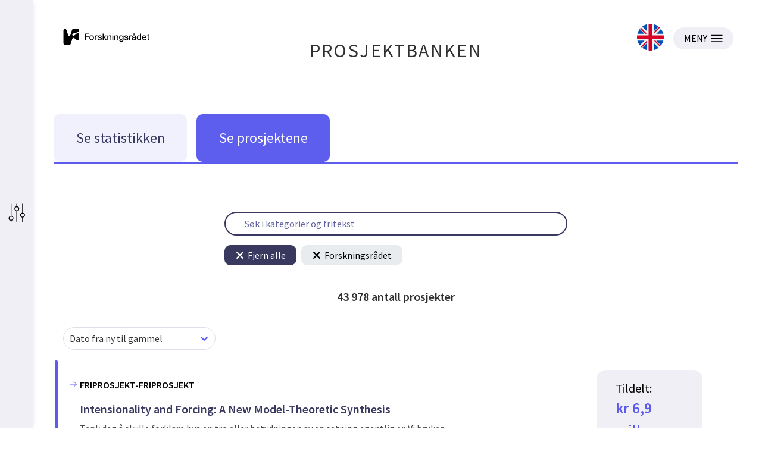

--- FILE ---
content_type: text/html; charset=utf-8
request_url: https://prosjektbanken.forskningsradet.no/explore/projects?Kilde=FORISS&distribution=Ar&chart=bar&calcType=funding&Sprak=no&sortBy=date&sortOrder=desc&resultCount=30&offset=0&source=FORISS&projectId=336871
body_size: 79782
content:
<!DOCTYPE html><html lang="nb-NO"><head><meta charSet="utf-8"/><meta name="viewport" content="width=device-width"/><meta http-equiv="Content-Type" content="text/html; charset=utf-8"/><meta http-equiv="X-UA-Compatible" content="IE=edge"/><title>Statistikk - Prosjektbanken</title><link rel="apple-touch-icon" sizes="180x180" href="/apple-touch-icon.png"/><link rel="icon" type="image/png" sizes="32x32" href="/favicon-32x32.png"/><link rel="icon" type="image/png" sizes="16x16" href="/favicon-16x16.png"/><link rel="manifest" href="/site.webmanifest"/><link rel="mask-icon" href="/safari-pinned-tab.svg" color="#5bbad5"/><meta name="msapplication-TileColor" content="#da532c"/><meta name="theme-color" content="#ffffff"/><link rel="canonical" href="https://prosjektbanken.forskningsradet.no/explore/projects"/><meta name="description" content="Prosjektbanken presenterer statistikk og informasjon om prosjekter med finansiering fra Forskningsrådet fra 2004. Statistikken er fordelt på blant annet tema, år, geografi og organisasjon. Prosjektbanken gir også detaljert informasjon om de enkelte prosjektene."/><meta property="og:type" content="website"/><meta name="robots" content="noindex, nofollow"/><script type="application/ld+json">[{"@context":"https://schema.org","@type":"WebPage","name":"Statistikk - Prosjektbanken","description":"Prosjektbanken presenterer statistikk og informasjon om prosjekter med finansiering fra Forskningsrådet fra 2004. Statistikken er fordelt på blant annet tema, år, geografi og organisasjon. Prosjektbanken gir også detaljert informasjon om de enkelte prosjektene.","url":"https://prosjektbanken.forskningsradet.no/explore/projects","publisher":{"@context":"https://schema.org","@type":"Organization","name":"Forskningsrådet","url":"https://www.forskningsradet.no/","contactPoint":[{"@type":"ContactPoint","telephone":"+47-22-03-70-00","contactType":"customer service"},{"@type":"ContactPoint","email":"prosjektbanken@forskningsradet.no","contactType":"customer service"}]}},{"@context":"https://schema.org","@type":"Organization","name":"Forskningsrådet","url":"https://www.forskningsradet.no/","contactPoint":[{"@type":"ContactPoint","telephone":"+47-22-03-70-00","contactType":"customer service"},{"@type":"ContactPoint","email":"prosjektbanken@forskningsradet.no","contactType":"customer service"}]}]</script><meta name="twitter:title" content="Statistikk - Prosjektbanken"/><meta name="twitter:description" content="Prosjektbanken presenterer statistikk og informasjon om prosjekter med finansiering fra Forskningsrådet fra 2004. Statistikken er fordelt på blant annet tema, år, geografi og organisasjon. Prosjektbanken gir også detaljert informasjon om de enkelte prosjektene."/><meta name="twitter:image" content="https://prosjektbanken.forskningsradet.no/prosjektbanken.jpg"/><meta name="twitter:card" content="summary"/><meta name="next-head-count" content="22"/><link rel="preconnect" href="https://fonts.gstatic.com" crossorigin /><link rel="preload" href="/_next/static/css/16cd7c4326b76b98.css" as="style"/><link rel="stylesheet" href="/_next/static/css/16cd7c4326b76b98.css" data-n-g=""/><link rel="preload" href="/_next/static/css/5d32668c1402a141.css" as="style"/><link rel="stylesheet" href="/_next/static/css/5d32668c1402a141.css" data-n-p=""/><link rel="preload" href="/_next/static/css/5a0f4f2a7ae4b84f.css" as="style"/><link rel="stylesheet" href="/_next/static/css/5a0f4f2a7ae4b84f.css" data-n-p=""/><noscript data-n-css=""></noscript><script defer="" nomodule="" src="/_next/static/chunks/polyfills-c67a75d1b6f99dc8.js"></script><script src="/_next/static/chunks/webpack-4ecf533ad321efbf.js" defer=""></script><script src="/_next/static/chunks/framework-ece901c1b1c16c18.js" defer=""></script><script src="/_next/static/chunks/main-d371dd7adaf9e799.js" defer=""></script><script src="/_next/static/chunks/pages/_app-abc86f12c3da887b.js" defer=""></script><script src="/_next/static/chunks/05d954cf-33734ced0ed0aa5d.js" defer=""></script><script src="/_next/static/chunks/803-c91049ba96379d1c.js" defer=""></script><script src="/_next/static/chunks/964-5e9aa1054d4b9262.js" defer=""></script><script src="/_next/static/chunks/324-574c4c45e97376c1.js" defer=""></script><script src="/_next/static/chunks/181-aa8960d3284235e7.js" defer=""></script><script src="/_next/static/chunks/136-c67abebac51b1581.js" defer=""></script><script src="/_next/static/chunks/439-e2c6fcda893a401e.js" defer=""></script><script src="/_next/static/chunks/527-7a5be9e4f0ce7c2d.js" defer=""></script><script src="/_next/static/chunks/765-db82ecec10583d5e.js" defer=""></script><script src="/_next/static/chunks/pages/explore/%5Bview%5D-d34704c4c62ca7d6.js" defer=""></script><script src="/_next/static/oNhM85xecudnaxMb_FEny/_buildManifest.js" defer=""></script><script src="/_next/static/oNhM85xecudnaxMb_FEny/_ssgManifest.js" defer=""></script><style data-href="https://fonts.googleapis.com/css?family=Source+Sans+Pro:400,400i,600,600i&display=swap">@font-face{font-family:'Source Sans Pro';font-style:italic;font-weight:400;font-display:swap;src:url(https://fonts.gstatic.com/s/sourcesanspro/v23/6xK1dSBYKcSV-LCoeQqfX1RYOo3qPZ7nsDQ.woff) format('woff')}@font-face{font-family:'Source Sans Pro';font-style:italic;font-weight:600;font-display:swap;src:url(https://fonts.gstatic.com/s/sourcesanspro/v23/6xKwdSBYKcSV-LCoeQqfX1RYOo3qPZY4lCds18I.woff) format('woff')}@font-face{font-family:'Source Sans Pro';font-style:normal;font-weight:400;font-display:swap;src:url(https://fonts.gstatic.com/s/sourcesanspro/v23/6xK3dSBYKcSV-LCoeQqfX1RYOo3qOK7j.woff) format('woff')}@font-face{font-family:'Source Sans Pro';font-style:normal;font-weight:600;font-display:swap;src:url(https://fonts.gstatic.com/s/sourcesanspro/v23/6xKydSBYKcSV-LCoeQqfX1RYOo3i54rwlxdo.woff) format('woff')}@font-face{font-family:'Source Sans Pro';font-style:italic;font-weight:400;font-display:swap;src:url(https://fonts.gstatic.com/s/sourcesanspro/v23/6xK1dSBYKcSV-LCoeQqfX1RYOo3qPZ7qsDJB9cme_xc.woff2) format('woff2');unicode-range:U+0460-052F,U+1C80-1C8A,U+20B4,U+2DE0-2DFF,U+A640-A69F,U+FE2E-FE2F}@font-face{font-family:'Source Sans Pro';font-style:italic;font-weight:400;font-display:swap;src:url(https://fonts.gstatic.com/s/sourcesanspro/v23/6xK1dSBYKcSV-LCoeQqfX1RYOo3qPZ7jsDJB9cme_xc.woff2) format('woff2');unicode-range:U+0301,U+0400-045F,U+0490-0491,U+04B0-04B1,U+2116}@font-face{font-family:'Source Sans Pro';font-style:italic;font-weight:400;font-display:swap;src:url(https://fonts.gstatic.com/s/sourcesanspro/v23/6xK1dSBYKcSV-LCoeQqfX1RYOo3qPZ7rsDJB9cme_xc.woff2) format('woff2');unicode-range:U+1F00-1FFF}@font-face{font-family:'Source Sans Pro';font-style:italic;font-weight:400;font-display:swap;src:url(https://fonts.gstatic.com/s/sourcesanspro/v23/6xK1dSBYKcSV-LCoeQqfX1RYOo3qPZ7ksDJB9cme_xc.woff2) format('woff2');unicode-range:U+0370-0377,U+037A-037F,U+0384-038A,U+038C,U+038E-03A1,U+03A3-03FF}@font-face{font-family:'Source Sans Pro';font-style:italic;font-weight:400;font-display:swap;src:url(https://fonts.gstatic.com/s/sourcesanspro/v23/6xK1dSBYKcSV-LCoeQqfX1RYOo3qPZ7osDJB9cme_xc.woff2) format('woff2');unicode-range:U+0102-0103,U+0110-0111,U+0128-0129,U+0168-0169,U+01A0-01A1,U+01AF-01B0,U+0300-0301,U+0303-0304,U+0308-0309,U+0323,U+0329,U+1EA0-1EF9,U+20AB}@font-face{font-family:'Source Sans Pro';font-style:italic;font-weight:400;font-display:swap;src:url(https://fonts.gstatic.com/s/sourcesanspro/v23/6xK1dSBYKcSV-LCoeQqfX1RYOo3qPZ7psDJB9cme_xc.woff2) format('woff2');unicode-range:U+0100-02BA,U+02BD-02C5,U+02C7-02CC,U+02CE-02D7,U+02DD-02FF,U+0304,U+0308,U+0329,U+1D00-1DBF,U+1E00-1E9F,U+1EF2-1EFF,U+2020,U+20A0-20AB,U+20AD-20C0,U+2113,U+2C60-2C7F,U+A720-A7FF}@font-face{font-family:'Source Sans Pro';font-style:italic;font-weight:400;font-display:swap;src:url(https://fonts.gstatic.com/s/sourcesanspro/v23/6xK1dSBYKcSV-LCoeQqfX1RYOo3qPZ7nsDJB9cme.woff2) format('woff2');unicode-range:U+0000-00FF,U+0131,U+0152-0153,U+02BB-02BC,U+02C6,U+02DA,U+02DC,U+0304,U+0308,U+0329,U+2000-206F,U+20AC,U+2122,U+2191,U+2193,U+2212,U+2215,U+FEFF,U+FFFD}@font-face{font-family:'Source Sans Pro';font-style:italic;font-weight:600;font-display:swap;src:url(https://fonts.gstatic.com/s/sourcesanspro/v23/6xKwdSBYKcSV-LCoeQqfX1RYOo3qPZY4lCdh18S0xR41YDw.woff2) format('woff2');unicode-range:U+0460-052F,U+1C80-1C8A,U+20B4,U+2DE0-2DFF,U+A640-A69F,U+FE2E-FE2F}@font-face{font-family:'Source Sans Pro';font-style:italic;font-weight:600;font-display:swap;src:url(https://fonts.gstatic.com/s/sourcesanspro/v23/6xKwdSBYKcSV-LCoeQqfX1RYOo3qPZY4lCdo18S0xR41YDw.woff2) format('woff2');unicode-range:U+0301,U+0400-045F,U+0490-0491,U+04B0-04B1,U+2116}@font-face{font-family:'Source Sans Pro';font-style:italic;font-weight:600;font-display:swap;src:url(https://fonts.gstatic.com/s/sourcesanspro/v23/6xKwdSBYKcSV-LCoeQqfX1RYOo3qPZY4lCdg18S0xR41YDw.woff2) format('woff2');unicode-range:U+1F00-1FFF}@font-face{font-family:'Source Sans Pro';font-style:italic;font-weight:600;font-display:swap;src:url(https://fonts.gstatic.com/s/sourcesanspro/v23/6xKwdSBYKcSV-LCoeQqfX1RYOo3qPZY4lCdv18S0xR41YDw.woff2) format('woff2');unicode-range:U+0370-0377,U+037A-037F,U+0384-038A,U+038C,U+038E-03A1,U+03A3-03FF}@font-face{font-family:'Source Sans Pro';font-style:italic;font-weight:600;font-display:swap;src:url(https://fonts.gstatic.com/s/sourcesanspro/v23/6xKwdSBYKcSV-LCoeQqfX1RYOo3qPZY4lCdj18S0xR41YDw.woff2) format('woff2');unicode-range:U+0102-0103,U+0110-0111,U+0128-0129,U+0168-0169,U+01A0-01A1,U+01AF-01B0,U+0300-0301,U+0303-0304,U+0308-0309,U+0323,U+0329,U+1EA0-1EF9,U+20AB}@font-face{font-family:'Source Sans Pro';font-style:italic;font-weight:600;font-display:swap;src:url(https://fonts.gstatic.com/s/sourcesanspro/v23/6xKwdSBYKcSV-LCoeQqfX1RYOo3qPZY4lCdi18S0xR41YDw.woff2) format('woff2');unicode-range:U+0100-02BA,U+02BD-02C5,U+02C7-02CC,U+02CE-02D7,U+02DD-02FF,U+0304,U+0308,U+0329,U+1D00-1DBF,U+1E00-1E9F,U+1EF2-1EFF,U+2020,U+20A0-20AB,U+20AD-20C0,U+2113,U+2C60-2C7F,U+A720-A7FF}@font-face{font-family:'Source Sans Pro';font-style:italic;font-weight:600;font-display:swap;src:url(https://fonts.gstatic.com/s/sourcesanspro/v23/6xKwdSBYKcSV-LCoeQqfX1RYOo3qPZY4lCds18S0xR41.woff2) format('woff2');unicode-range:U+0000-00FF,U+0131,U+0152-0153,U+02BB-02BC,U+02C6,U+02DA,U+02DC,U+0304,U+0308,U+0329,U+2000-206F,U+20AC,U+2122,U+2191,U+2193,U+2212,U+2215,U+FEFF,U+FFFD}@font-face{font-family:'Source Sans Pro';font-style:normal;font-weight:400;font-display:swap;src:url(https://fonts.gstatic.com/s/sourcesanspro/v23/6xK3dSBYKcSV-LCoeQqfX1RYOo3qNa7lujVj9_mf.woff2) format('woff2');unicode-range:U+0460-052F,U+1C80-1C8A,U+20B4,U+2DE0-2DFF,U+A640-A69F,U+FE2E-FE2F}@font-face{font-family:'Source Sans Pro';font-style:normal;font-weight:400;font-display:swap;src:url(https://fonts.gstatic.com/s/sourcesanspro/v23/6xK3dSBYKcSV-LCoeQqfX1RYOo3qPK7lujVj9_mf.woff2) format('woff2');unicode-range:U+0301,U+0400-045F,U+0490-0491,U+04B0-04B1,U+2116}@font-face{font-family:'Source Sans Pro';font-style:normal;font-weight:400;font-display:swap;src:url(https://fonts.gstatic.com/s/sourcesanspro/v23/6xK3dSBYKcSV-LCoeQqfX1RYOo3qNK7lujVj9_mf.woff2) format('woff2');unicode-range:U+1F00-1FFF}@font-face{font-family:'Source Sans Pro';font-style:normal;font-weight:400;font-display:swap;src:url(https://fonts.gstatic.com/s/sourcesanspro/v23/6xK3dSBYKcSV-LCoeQqfX1RYOo3qO67lujVj9_mf.woff2) format('woff2');unicode-range:U+0370-0377,U+037A-037F,U+0384-038A,U+038C,U+038E-03A1,U+03A3-03FF}@font-face{font-family:'Source Sans Pro';font-style:normal;font-weight:400;font-display:swap;src:url(https://fonts.gstatic.com/s/sourcesanspro/v23/6xK3dSBYKcSV-LCoeQqfX1RYOo3qN67lujVj9_mf.woff2) format('woff2');unicode-range:U+0102-0103,U+0110-0111,U+0128-0129,U+0168-0169,U+01A0-01A1,U+01AF-01B0,U+0300-0301,U+0303-0304,U+0308-0309,U+0323,U+0329,U+1EA0-1EF9,U+20AB}@font-face{font-family:'Source Sans Pro';font-style:normal;font-weight:400;font-display:swap;src:url(https://fonts.gstatic.com/s/sourcesanspro/v23/6xK3dSBYKcSV-LCoeQqfX1RYOo3qNq7lujVj9_mf.woff2) format('woff2');unicode-range:U+0100-02BA,U+02BD-02C5,U+02C7-02CC,U+02CE-02D7,U+02DD-02FF,U+0304,U+0308,U+0329,U+1D00-1DBF,U+1E00-1E9F,U+1EF2-1EFF,U+2020,U+20A0-20AB,U+20AD-20C0,U+2113,U+2C60-2C7F,U+A720-A7FF}@font-face{font-family:'Source Sans Pro';font-style:normal;font-weight:400;font-display:swap;src:url(https://fonts.gstatic.com/s/sourcesanspro/v23/6xK3dSBYKcSV-LCoeQqfX1RYOo3qOK7lujVj9w.woff2) format('woff2');unicode-range:U+0000-00FF,U+0131,U+0152-0153,U+02BB-02BC,U+02C6,U+02DA,U+02DC,U+0304,U+0308,U+0329,U+2000-206F,U+20AC,U+2122,U+2191,U+2193,U+2212,U+2215,U+FEFF,U+FFFD}@font-face{font-family:'Source Sans Pro';font-style:normal;font-weight:600;font-display:swap;src:url(https://fonts.gstatic.com/s/sourcesanspro/v23/6xKydSBYKcSV-LCoeQqfX1RYOo3i54rwmhdu3cOWxy40.woff2) format('woff2');unicode-range:U+0460-052F,U+1C80-1C8A,U+20B4,U+2DE0-2DFF,U+A640-A69F,U+FE2E-FE2F}@font-face{font-family:'Source Sans Pro';font-style:normal;font-weight:600;font-display:swap;src:url(https://fonts.gstatic.com/s/sourcesanspro/v23/6xKydSBYKcSV-LCoeQqfX1RYOo3i54rwkxdu3cOWxy40.woff2) format('woff2');unicode-range:U+0301,U+0400-045F,U+0490-0491,U+04B0-04B1,U+2116}@font-face{font-family:'Source Sans Pro';font-style:normal;font-weight:600;font-display:swap;src:url(https://fonts.gstatic.com/s/sourcesanspro/v23/6xKydSBYKcSV-LCoeQqfX1RYOo3i54rwmxdu3cOWxy40.woff2) format('woff2');unicode-range:U+1F00-1FFF}@font-face{font-family:'Source Sans Pro';font-style:normal;font-weight:600;font-display:swap;src:url(https://fonts.gstatic.com/s/sourcesanspro/v23/6xKydSBYKcSV-LCoeQqfX1RYOo3i54rwlBdu3cOWxy40.woff2) format('woff2');unicode-range:U+0370-0377,U+037A-037F,U+0384-038A,U+038C,U+038E-03A1,U+03A3-03FF}@font-face{font-family:'Source Sans Pro';font-style:normal;font-weight:600;font-display:swap;src:url(https://fonts.gstatic.com/s/sourcesanspro/v23/6xKydSBYKcSV-LCoeQqfX1RYOo3i54rwmBdu3cOWxy40.woff2) format('woff2');unicode-range:U+0102-0103,U+0110-0111,U+0128-0129,U+0168-0169,U+01A0-01A1,U+01AF-01B0,U+0300-0301,U+0303-0304,U+0308-0309,U+0323,U+0329,U+1EA0-1EF9,U+20AB}@font-face{font-family:'Source Sans Pro';font-style:normal;font-weight:600;font-display:swap;src:url(https://fonts.gstatic.com/s/sourcesanspro/v23/6xKydSBYKcSV-LCoeQqfX1RYOo3i54rwmRdu3cOWxy40.woff2) format('woff2');unicode-range:U+0100-02BA,U+02BD-02C5,U+02C7-02CC,U+02CE-02D7,U+02DD-02FF,U+0304,U+0308,U+0329,U+1D00-1DBF,U+1E00-1E9F,U+1EF2-1EFF,U+2020,U+20A0-20AB,U+20AD-20C0,U+2113,U+2C60-2C7F,U+A720-A7FF}@font-face{font-family:'Source Sans Pro';font-style:normal;font-weight:600;font-display:swap;src:url(https://fonts.gstatic.com/s/sourcesanspro/v23/6xKydSBYKcSV-LCoeQqfX1RYOo3i54rwlxdu3cOWxw.woff2) format('woff2');unicode-range:U+0000-00FF,U+0131,U+0152-0153,U+02BB-02BC,U+02C6,U+02DA,U+02DC,U+0304,U+0308,U+0329,U+2000-206F,U+20AC,U+2122,U+2191,U+2193,U+2212,U+2215,U+FEFF,U+FFFD}</style></head><body><div id="__next" data-reactroot=""><div class="page"><header class="mainHeader PageHeader_pageHeader__Jw5HC"><div class="pageContainer noGutters PageHeader_barTop__HvKg_"><div><a href="https://forskningsradet.no" class="PageHeader_logoRCNToTablet__7ZPmb"><img class="PageHeader_logoRCNToTablet__7ZPmb" src="/NFR-symbol-rgb-redone.svg" alt="nfr-logo"/></a><a href="https://forskningsradet.no" class="PageHeader_logoRCNFromTablet__rNoz5"><img class="PageHeader_logoRCNFromTablet__rNoz5" src="/NFR-logo-bm-rgb.svg" alt="nfr-logo"/></a></div><div class="PageHeader_titleLink__O7IqL"><a href="/">PROSJEKTBANKEN</a></div><div class="PageHeader_barTopRight__MrsGg"><a role="link" class="PageHeader_switchLanguageContainer__CdW88" tabindex="0" href="/en/explore/projects?Kilde=FORISS&amp;distribution=Ar&amp;chart=bar&amp;calcType=funding&amp;Sprak=no&amp;sortBy=date&amp;sortOrder=desc&amp;resultCount=30&amp;offset=0&amp;source=FORISS&amp;projectId=336871"><img src="/icons/uk.svg" alt="Switch to English" class="PageHeader_switchLanguageImage__BGBgv"/></a><button type="button" class="Button_btn___xIHG
  
   Button_imageButton__aKlkr PageHeader_hamburger__sPEDg"><span>MENY</span><img src="/icons/hamburger.svg" alt="MENY icon"/></button></div></div></header><div class="mainNav"><div class="pageContainer noGutters Navigation_navigation__4G9ls"><div class="Navigation_navButtonGroup__ITdU5"><a class="Navigation_linkWrapper__4_0q2" href="/explore/statistics?Kilde=FORISS&amp;distribution=Ar&amp;chart=bar&amp;calcType=funding&amp;Sprak=no&amp;sortBy=date&amp;sortOrder=desc&amp;resultCount=30&amp;offset=0&amp;source=FORISS&amp;projectId=336871"><div class="Navigation_navButton__fLb2I Navigation_statistics___KZ3S"><div class="Navigation_navButtonTitle__S20Z_">Se statistikken</div></div></a><a class="Navigation_linkWrapper__4_0q2" href="/explore/projects?Kilde=FORISS&amp;distribution=Ar&amp;chart=bar&amp;calcType=funding&amp;Sprak=no&amp;sortBy=date&amp;sortOrder=desc&amp;resultCount=30&amp;offset=0&amp;source=FORISS&amp;projectId=336871"><div class="Navigation_navButton__fLb2I Navigation_projects__c9L_c"><div class="Navigation_navButtonTitle__S20Z_">Se prosjektene</div></div></a></div><div class="Navigation_activeBar__vuzcv" style="background-color:#5C5BEE"></div></div></div><main class="main"><div class="pageContainer"><div class="SearchContainer_searchContainer__yn9qE"><div class="SearchBar_searchBarContainer__c6QCc frontSearch"><input value="" class="SearchBar_searchBar__YMxmM" placeholder="Søk i kategorier og fritekst"/></div><div class=" CurrentFilterContainer_filterContainer__N0XmX"><button type="button" class="Button_btn___xIHG
  
   CurrentFilterContainer_removeFilterButton__YO2AH"><img src="/icons/close-icon-round--white.svg" alt="Close icon" class="CurrentFilterContainer_closeIcon__yjyfl"/>Fjern alle</button><button type="button" class="Button_btn___xIHG
  
   CurrentFilterContainer_removeFilterButton__YO2AH CurrentFilterContainer_removeFilterButtonColors__6GVWL"><img src="/icons/close-icon-round.svg" alt="Close icon" class="CurrentFilterContainer_closeIcon__yjyfl"/>Forskningsrådet</button></div></div><section class="TotalFundingDisplay_totalFundingWrapper__DUWt7"><h3 class="TotalFundingDisplay_fundingText__QmAvh"><span> 43 978 <!-- -->antall prosjekter</span></h3></section><div class="SortDropdown_wrapper__T_7Ht"><style data-emotion-css="2b097c-container">.css-2b097c-container{position:relative;box-sizing:border-box;}</style><div class="Dropdown_dropdown__sqTBH css-2b097c-container"><style data-emotion-css="yk16xz-control">.css-yk16xz-control{-webkit-align-items:center;-webkit-box-align:center;-ms-flex-align:center;align-items:center;background-color:hsl(0,0%,100%);border-color:hsl(0,0%,80%);border-radius:4px;border-style:solid;border-width:1px;cursor:default;display:-webkit-box;display:-webkit-flex;display:-ms-flexbox;display:flex;-webkit-flex-wrap:wrap;-ms-flex-wrap:wrap;flex-wrap:wrap;-webkit-box-pack:justify;-webkit-justify-content:space-between;-ms-flex-pack:justify;justify-content:space-between;min-height:38px;outline:0 !important;position:relative;-webkit-transition:all 100ms;transition:all 100ms;box-sizing:border-box;}.css-yk16xz-control:hover{border-color:hsl(0,0%,70%);}</style><div class="reactSelect__control css-yk16xz-control"><style data-emotion-css="1hwfws3">.css-1hwfws3{-webkit-align-items:center;-webkit-box-align:center;-ms-flex-align:center;align-items:center;display:-webkit-box;display:-webkit-flex;display:-ms-flexbox;display:flex;-webkit-flex:1;-ms-flex:1;flex:1;-webkit-flex-wrap:wrap;-ms-flex-wrap:wrap;flex-wrap:wrap;padding:2px 8px;-webkit-overflow-scrolling:touch;position:relative;overflow:hidden;box-sizing:border-box;}</style><div class="reactSelect__value-container reactSelect__value-container--has-value css-1hwfws3"><style data-emotion-css="1uccc91-singleValue">.css-1uccc91-singleValue{color:hsl(0,0%,20%);margin-left:2px;margin-right:2px;max-width:calc(100% - 8px);overflow:hidden;position:absolute;text-overflow:ellipsis;white-space:nowrap;top:50%;-webkit-transform:translateY(-50%);-ms-transform:translateY(-50%);transform:translateY(-50%);box-sizing:border-box;}</style><div class="reactSelect__single-value css-1uccc91-singleValue">Dato fra ny til gammel</div><style data-emotion-css="1g6gooi">.css-1g6gooi{margin:2px;padding-bottom:2px;padding-top:2px;visibility:visible;color:hsl(0,0%,20%);box-sizing:border-box;}</style><div class="css-1g6gooi"><div class="reactSelect__input" style="display:inline-block"><input type="text" autoCapitalize="none" autoComplete="off" autoCorrect="off" id="react-select-dropdown-input" spellcheck="false" tabindex="0" value="" aria-autocomplete="list" style="box-sizing:content-box;width:1px;label:input;background:0;border:0;font-size:inherit;opacity:1;outline:0;padding:0;color:inherit"/><div style="position:absolute;top:0;left:0;visibility:hidden;height:0;overflow:scroll;white-space:pre"></div></div></div></div><style data-emotion-css="1wy0on6">.css-1wy0on6{-webkit-align-items:center;-webkit-box-align:center;-ms-flex-align:center;align-items:center;-webkit-align-self:stretch;-ms-flex-item-align:stretch;align-self:stretch;display:-webkit-box;display:-webkit-flex;display:-ms-flexbox;display:flex;-webkit-flex-shrink:0;-ms-flex-negative:0;flex-shrink:0;box-sizing:border-box;}</style><div class="reactSelect__indicators css-1wy0on6"><style data-emotion-css="1okebmr-indicatorSeparator">.css-1okebmr-indicatorSeparator{-webkit-align-self:stretch;-ms-flex-item-align:stretch;align-self:stretch;background-color:hsl(0,0%,80%);margin-bottom:8px;margin-top:8px;width:1px;box-sizing:border-box;}</style><span class="reactSelect__indicator-separator css-1okebmr-indicatorSeparator"></span><style data-emotion-css="tlfecz-indicatorContainer">.css-tlfecz-indicatorContainer{color:hsl(0,0%,80%);display:-webkit-box;display:-webkit-flex;display:-ms-flexbox;display:flex;padding:8px;-webkit-transition:color 150ms;transition:color 150ms;box-sizing:border-box;}.css-tlfecz-indicatorContainer:hover{color:hsl(0,0%,60%);}</style><div aria-hidden="true" class="reactSelect__indicator reactSelect__dropdown-indicator css-tlfecz-indicatorContainer"><style data-emotion-css="19bqh2r">.css-19bqh2r{display:inline-block;fill:currentColor;line-height:1;stroke:currentColor;stroke-width:0;}</style><svg height="20" width="20" viewBox="0 0 20 20" aria-hidden="true" focusable="false" class="css-19bqh2r"><path d="M4.516 7.548c0.436-0.446 1.043-0.481 1.576 0l3.908 3.747 3.908-3.747c0.533-0.481 1.141-0.446 1.574 0 0.436 0.445 0.408 1.197 0 1.615-0.406 0.418-4.695 4.502-4.695 4.502-0.217 0.223-0.502 0.335-0.787 0.335s-0.57-0.112-0.789-0.335c0 0-4.287-4.084-4.695-4.502s-0.436-1.17 0-1.615z"></path></svg></div></div></div></div><span></span></div><a class="ProjectListItem_projectListItem__AQQCi" href="/project/FORISS/360115?Kilde=FORISS&amp;distribution=Ar&amp;chart=bar&amp;calcType=funding&amp;Sprak=no&amp;sortBy=date&amp;sortOrder=desc&amp;resultCount=30&amp;offset=0&amp;source=FORISS&amp;projectId=336871"><span class="ProjectListItem_leftBar__2MMch" style="background-color:#5c5bee"></span><div class="ProjectListItem_main__zuled"><div class="ProjectListItem_activityContainer__4hqRK"><svg class="ArrowIcon_arrowRight__N_T_5 ProjectListItem_activityIcon__XoT4K" focusable="false" height="16" viewBox="0 0 32 32"><path d="M5 16H27"></path><path d="M18 7L27 16L18 25"></path></svg><h2 class="ProjectListItem_activity__3Bt1l">FRIPROSJEKT-FRIPROSJEKT</h2></div><h1 class="ProjectListItem_title__ijU6f">Intensionality and Forcing: A New Model-Theoretic Synthesis</h1><p class="ProjectListItem_teaser__3mZud">Tenk deg å skulle forklare hva en tro eller betydningen av en setning egentlig er. Vi bruker disse tingene hele tiden—når vi sier «jeg tror det blir regn», eller når vi forstår en spøk—men de viser seg å være overraskende vanskelige for vitenskapen å gripe. Selv enkle ideer kan lure teoriene våre...</p></div><div class="ProjectInfoBox_box__v6H_M"><div class="ProjectInfoBox_content__rahSH"><h2 class="ProjectInfoBox_granted__bxtie">Tildelt: <span>kr 6,9 mill.</span></h2><h3 class="ProjectInfoBox_period__62Sw6">Prosjektperiode: <span>2026-2030</span></h3></div><h3 class="ProjectInfoBox_place__ILLuP">Sted: Oslo - Oslove</h3></div></a><a class="ProjectListItem_projectListItem__AQQCi" href="/project/FORISS/359056?Kilde=FORISS&amp;distribution=Ar&amp;chart=bar&amp;calcType=funding&amp;Sprak=no&amp;sortBy=date&amp;sortOrder=desc&amp;resultCount=30&amp;offset=0&amp;source=FORISS&amp;projectId=336871"><span class="ProjectListItem_leftBar__2MMch" style="background-color:#5c5bee"></span><div class="ProjectListItem_main__zuled"><div class="ProjectListItem_activityContainer__4hqRK"><svg class="ArrowIcon_arrowRight__N_T_5 ProjectListItem_activityIcon__XoT4K" focusable="false" height="16" viewBox="0 0 32 32"><path d="M5 16H27"></path><path d="M18 7L27 16L18 25"></path></svg><h2 class="ProjectListItem_activity__3Bt1l">FRIPROSJEKT-FRIPROSJEKT</h2></div><h1 class="ProjectListItem_title__ijU6f">Rule of Law and the Public Sense of Justice in Norway - International Conventions and National Norms in a Time of Crisis (PublicJustice)</h1><p class="ProjectListItem_teaser__3mZud">Vi befinner oss midt i en global rettsstatskrise. Grunnleggende prinsipper for rettsstaten, som ofte tas for gitt i demokratiske land, blir i økende grad utfordret – og i noen grad forkastet. Dette gjelder ikke bare i fjerne autokratier, men også i europeiske demokratier. Dessverre vet vi lite om...</p></div><div class="ProjectInfoBox_box__v6H_M"><div class="ProjectInfoBox_content__rahSH"><h2 class="ProjectInfoBox_granted__bxtie">Tildelt: <span>kr 12,0 mill.</span></h2><h3 class="ProjectInfoBox_period__62Sw6">Prosjektperiode: <span>2026-2030</span></h3></div><h3 class="ProjectInfoBox_place__ILLuP">Sted: Oslo - Oslove</h3></div></a><a class="ProjectListItem_projectListItem__AQQCi" href="/project/FORISS/359632?Kilde=FORISS&amp;distribution=Ar&amp;chart=bar&amp;calcType=funding&amp;Sprak=no&amp;sortBy=date&amp;sortOrder=desc&amp;resultCount=30&amp;offset=0&amp;source=FORISS&amp;projectId=336871"><span class="ProjectListItem_leftBar__2MMch" style="background-color:#5c5bee"></span><div class="ProjectListItem_main__zuled"><div class="ProjectListItem_activityContainer__4hqRK"><svg class="ArrowIcon_arrowRight__N_T_5 ProjectListItem_activityIcon__XoT4K" focusable="false" height="16" viewBox="0 0 32 32"><path d="M5 16H27"></path><path d="M18 7L27 16L18 25"></path></svg><h2 class="ProjectListItem_activity__3Bt1l">FRIPROSJEKT-FRIPROSJEKT</h2></div><h1 class="ProjectListItem_title__ijU6f">Discovering vulnerabilities in colorectal cancer by measuring double stranded RNA</h1><p class="ProjectListItem_teaser__3mZud">Bare en liten del av DNA blir til enhver tid transkribert og omgjort til fungerende molekyler, eller med andre ord, blir uttrykt. Friske celler har god kontroll over hvilke områder som er uttrykt, men kreftceller mister denne kontrollen så de kan vokse ukontrollert. Interessant nok fører dette ti...</p></div><div class="ProjectInfoBox_box__v6H_M"><div class="ProjectInfoBox_content__rahSH"><h2 class="ProjectInfoBox_granted__bxtie">Tildelt: <span>kr 10,0 mill.</span></h2><h3 class="ProjectInfoBox_period__62Sw6">Prosjektperiode: <span>2026-2030</span></h3></div><h3 class="ProjectInfoBox_place__ILLuP">Sted: Oslo - Oslove</h3></div></a><a class="ProjectListItem_projectListItem__AQQCi" href="/project/FORISS/362361?Kilde=FORISS&amp;distribution=Ar&amp;chart=bar&amp;calcType=funding&amp;Sprak=no&amp;sortBy=date&amp;sortOrder=desc&amp;resultCount=30&amp;offset=0&amp;source=FORISS&amp;projectId=336871"><span class="ProjectListItem_leftBar__2MMch" style="background-color:#5c5bee"></span><div class="ProjectListItem_main__zuled"><div class="ProjectListItem_activityContainer__4hqRK"><svg class="ArrowIcon_arrowRight__N_T_5 ProjectListItem_activityIcon__XoT4K" focusable="false" height="16" viewBox="0 0 32 32"><path d="M5 16H27"></path><path d="M18 7L27 16L18 25"></path></svg><h2 class="ProjectListItem_activity__3Bt1l">SVALBARDSF-SVALBARDSF</h2></div><h1 class="ProjectListItem_title__ijU6f">Cancer Resistance of arctic Species</h1><p class="ProjectListItem_teaser__3mZud">The proposed CAREaS 4-year project aims to acquire a unique accurate descriptive database collected simultaneously at the inter-specific level and in a cohort of individuals within a species, on cancer-related proxies and the link with body mass. Such a dataset is presently inexistent for most bi...</p></div><div class="ProjectInfoBox_box__v6H_M"><div class="ProjectInfoBox_content__rahSH"><h2 class="ProjectInfoBox_granted__bxtie">Tildelt: <span>kr 52 999</span></h2><h3 class="ProjectInfoBox_period__62Sw6">Prosjektperiode: <span>2026-2027</span></h3></div><h3 class="ProjectInfoBox_place__ILLuP">Sted: Troms - Romsa - Tromssa</h3></div></a><a class="ProjectListItem_projectListItem__AQQCi" href="/project/FORISS/357699?Kilde=FORISS&amp;distribution=Ar&amp;chart=bar&amp;calcType=funding&amp;Sprak=no&amp;sortBy=date&amp;sortOrder=desc&amp;resultCount=30&amp;offset=0&amp;source=FORISS&amp;projectId=336871"><span class="ProjectListItem_leftBar__2MMch" style="background-color:#5c5bee"></span><div class="ProjectListItem_main__zuled"><div class="ProjectListItem_activityContainer__4hqRK"><svg class="ArrowIcon_arrowRight__N_T_5 ProjectListItem_activityIcon__XoT4K" focusable="false" height="16" viewBox="0 0 32 32"><path d="M5 16H27"></path><path d="M18 7L27 16L18 25"></path></svg><h2 class="ProjectListItem_activity__3Bt1l">FRIPROSJEKT-FRIPROSJEKT</h2></div><h1 class="ProjectListItem_title__ijU6f">Automating language description</h1><p class="ProjectListItem_teaser__3mZud">Nesten halvparten av verdens 7000 språk er trua (Campbell & Belew 2018). Språkvitere prøver å bekjempe denne måten menneskelig arv går tapt ved å dokumentere språk. De gjør det ved å samle inn ord, setninger og historier i originalspråket. De beriker disse med transkripsjoner, oversettelser og gr...</p></div><div class="ProjectInfoBox_box__v6H_M"><div class="ProjectInfoBox_content__rahSH"><h2 class="ProjectInfoBox_granted__bxtie">Tildelt: <span>kr 8,5 mill.</span></h2><h3 class="ProjectInfoBox_period__62Sw6">Prosjektperiode: <span>2026-2030</span></h3></div><h3 class="ProjectInfoBox_place__ILLuP">Sted: Oslo - Oslove</h3></div></a><a class="ProjectListItem_projectListItem__AQQCi" href="/project/FORISS/362267?Kilde=FORISS&amp;distribution=Ar&amp;chart=bar&amp;calcType=funding&amp;Sprak=no&amp;sortBy=date&amp;sortOrder=desc&amp;resultCount=30&amp;offset=0&amp;source=FORISS&amp;projectId=336871"><span class="ProjectListItem_leftBar__2MMch" style="background-color:#5c5bee"></span><div class="ProjectListItem_main__zuled"><div class="ProjectListItem_activityContainer__4hqRK"><svg class="ArrowIcon_arrowRight__N_T_5 ProjectListItem_activityIcon__XoT4K" focusable="false" height="16" viewBox="0 0 32 32"><path d="M5 16H27"></path><path d="M18 7L27 16L18 25"></path></svg><h2 class="ProjectListItem_activity__3Bt1l">SVALBARDSF-SVALBARDSF</h2></div><h1 class="ProjectListItem_title__ijU6f">Evolution of cold adaptation through independent origins of fructan synthesis in plants</h1><p class="ProjectListItem_teaser__3mZud">Evolution of cold adaptation through independent origins of fructan synthesis in plants
Fructans are storage carbohydrates that buffer frost and drought stress and support winter survival when photosynthesis ceases. They occur in about 15% of flowering plants but have evolved multiple times, ofte...</p></div><div class="ProjectInfoBox_box__v6H_M"><div class="ProjectInfoBox_content__rahSH"><h2 class="ProjectInfoBox_granted__bxtie">Tildelt: <span>kr 0,12 mill.</span></h2><h3 class="ProjectInfoBox_period__62Sw6">Prosjektperiode: <span>2026-2026</span></h3></div><h3 class="ProjectInfoBox_place__ILLuP">Sted: Akershus</h3></div></a><a class="ProjectListItem_projectListItem__AQQCi" href="/project/FORISS/360072?Kilde=FORISS&amp;distribution=Ar&amp;chart=bar&amp;calcType=funding&amp;Sprak=no&amp;sortBy=date&amp;sortOrder=desc&amp;resultCount=30&amp;offset=0&amp;source=FORISS&amp;projectId=336871"><span class="ProjectListItem_leftBar__2MMch" style="background-color:#5c5bee"></span><div class="ProjectListItem_main__zuled"><div class="ProjectListItem_activityContainer__4hqRK"><svg class="ArrowIcon_arrowRight__N_T_5 ProjectListItem_activityIcon__XoT4K" focusable="false" height="16" viewBox="0 0 32 32"><path d="M5 16H27"></path><path d="M18 7L27 16L18 25"></path></svg><h2 class="ProjectListItem_activity__3Bt1l">FRIPROSJEKT-FRIPROSJEKT</h2></div><h1 class="ProjectListItem_title__ijU6f">Multilectal Individual Differences in Reading: Neurocognitive and Behavioral Effects of Dialect Exposure on Literacy Development</h1><p class="ProjectListItem_teaser__3mZud">MInDReading undersøker korleis eksponering for dialektvariasjon påverkar lesing og leseforståing. I Noreg veks språkbrukarar opp med regionale dialektar samstundes som dei lærer å lese og skrive på to skriftspråk, nynorsk og bokmål. Desse varietetane er gjensidig forståelege, men skil seg i ordti...</p></div><div class="ProjectInfoBox_box__v6H_M"><div class="ProjectInfoBox_content__rahSH"><h2 class="ProjectInfoBox_granted__bxtie">Tildelt: <span>kr 10,0 mill.</span></h2><h3 class="ProjectInfoBox_period__62Sw6">Prosjektperiode: <span>2026-2030</span></h3></div><h3 class="ProjectInfoBox_place__ILLuP">Sted: Møre og Romsdal</h3></div></a><a class="ProjectListItem_projectListItem__AQQCi" href="/project/FORISS/359859?Kilde=FORISS&amp;distribution=Ar&amp;chart=bar&amp;calcType=funding&amp;Sprak=no&amp;sortBy=date&amp;sortOrder=desc&amp;resultCount=30&amp;offset=0&amp;source=FORISS&amp;projectId=336871"><span class="ProjectListItem_leftBar__2MMch" style="background-color:#5c5bee"></span><div class="ProjectListItem_main__zuled"><div class="ProjectListItem_activityContainer__4hqRK"><svg class="ArrowIcon_arrowRight__N_T_5 ProjectListItem_activityIcon__XoT4K" focusable="false" height="16" viewBox="0 0 32 32"><path d="M5 16H27"></path><path d="M18 7L27 16L18 25"></path></svg><h2 class="ProjectListItem_activity__3Bt1l">FINANSMARKED-FINANSMARKED</h2></div><h1 class="ProjectListItem_title__ijU6f">Enhancing Norway’s Financial Market through Improved Regulation of Covered Bonds and Mortgage Securitisation</h1><p class="ProjectListItem_teaser__3mZud">Obligasjoner med fortrinnsrett (OMF), vår variant av «covered bonds», har blitt en sentral finansieringskilde for norske banker. Mens slike obligasjoner har lange tradisjoner i bl.a. Danmark og Tyskland, kom norsk regulering først i 2002 med forbedringer i 2007. Regelverket har gjort det mulig fo...</p></div><div class="ProjectInfoBox_box__v6H_M"><div class="ProjectInfoBox_content__rahSH"><h2 class="ProjectInfoBox_granted__bxtie">Tildelt: <span>kr 6,0 mill.</span></h2><h3 class="ProjectInfoBox_period__62Sw6">Prosjektperiode: <span>2026-2030</span></h3></div><h3 class="ProjectInfoBox_place__ILLuP">Sted: Vestland</h3></div></a><a class="ProjectListItem_projectListItem__AQQCi" href="/project/FORISS/362366?Kilde=FORISS&amp;distribution=Ar&amp;chart=bar&amp;calcType=funding&amp;Sprak=no&amp;sortBy=date&amp;sortOrder=desc&amp;resultCount=30&amp;offset=0&amp;source=FORISS&amp;projectId=336871"><span class="ProjectListItem_leftBar__2MMch" style="background-color:#5c5bee"></span><div class="ProjectListItem_main__zuled"><div class="ProjectListItem_activityContainer__4hqRK"><svg class="ArrowIcon_arrowRight__N_T_5 ProjectListItem_activityIcon__XoT4K" focusable="false" height="16" viewBox="0 0 32 32"><path d="M5 16H27"></path><path d="M18 7L27 16L18 25"></path></svg><h2 class="ProjectListItem_activity__3Bt1l">SVALBARDSF-SVALBARDSF</h2></div><h1 class="ProjectListItem_title__ijU6f">UAV remote sensing of permafrost degradation and vegetation community changes after snow manipulation</h1><p class="ProjectListItem_teaser__3mZud">Permafrost in polar regions is reaching critical thermal limits leading to small changes in environmental conditions to have substantial impacts on the overall system. In this project, we aim to investigate the impact of a snow fence manipulation experiment on vegetation and permafrost degradatio...</p></div><div class="ProjectInfoBox_box__v6H_M"><div class="ProjectInfoBox_content__rahSH"><h2 class="ProjectInfoBox_granted__bxtie">Tildelt: <span>kr 0,12 mill.</span></h2><h3 class="ProjectInfoBox_period__62Sw6">Prosjektperiode: <span>2026-2026</span></h3></div><h3 class="ProjectInfoBox_place__ILLuP">Sted: Troms - Romsa - Tromssa</h3></div></a><a class="ProjectListItem_projectListItem__AQQCi" href="/project/FORISS/360491?Kilde=FORISS&amp;distribution=Ar&amp;chart=bar&amp;calcType=funding&amp;Sprak=no&amp;sortBy=date&amp;sortOrder=desc&amp;resultCount=30&amp;offset=0&amp;source=FORISS&amp;projectId=336871"><span class="ProjectListItem_leftBar__2MMch" style="background-color:#5c5bee"></span><div class="ProjectListItem_main__zuled"><div class="ProjectListItem_activityContainer__4hqRK"><svg class="ArrowIcon_arrowRight__N_T_5 ProjectListItem_activityIcon__XoT4K" focusable="false" height="16" viewBox="0 0 32 32"><path d="M5 16H27"></path><path d="M18 7L27 16L18 25"></path></svg><h2 class="ProjectListItem_activity__3Bt1l">FORSKSYSTEMET-FORSKSYSTEMET</h2></div><h1 class="ProjectListItem_title__ijU6f">Regional downscaling of eco-physiological theory.
The contribution of talented researcher NN</h1><p class="ProjectListItem_teaser__3mZud">Globale modeller basert på avansert øko-fysiologisk teori forutsier at fiskebestander på høye breddegrader, som atlantisk torsk og sild, er sårbare på grunn av fysiske og fysiologiske begrensninger som er vanskelige å unngå under klimaendringer. Dette prosjektet har som mål å nedskalere disse pre...</p></div><div class="ProjectInfoBox_box__v6H_M"><div class="ProjectInfoBox_content__rahSH"><h2 class="ProjectInfoBox_granted__bxtie">Tildelt: <span>kr 6,0 mill.</span></h2><h3 class="ProjectInfoBox_period__62Sw6">Prosjektperiode: <span>2026-2029</span></h3></div><h3 class="ProjectInfoBox_place__ILLuP">Sted: Vestland</h3></div></a><a class="ProjectListItem_projectListItem__AQQCi" href="/project/FORISS/357307?Kilde=FORISS&amp;distribution=Ar&amp;chart=bar&amp;calcType=funding&amp;Sprak=no&amp;sortBy=date&amp;sortOrder=desc&amp;resultCount=30&amp;offset=0&amp;source=FORISS&amp;projectId=336871"><span class="ProjectListItem_leftBar__2MMch" style="background-color:#5c5bee"></span><div class="ProjectListItem_main__zuled"><div class="ProjectListItem_activityContainer__4hqRK"><svg class="ArrowIcon_arrowRight__N_T_5 ProjectListItem_activityIcon__XoT4K" focusable="false" height="16" viewBox="0 0 32 32"><path d="M5 16H27"></path><path d="M18 7L27 16L18 25"></path></svg><h2 class="ProjectListItem_activity__3Bt1l">FRIPROSJEKT-FRIPROSJEKT</h2></div><h1 class="ProjectListItem_title__ijU6f">Scattering Amplitudes: Linking particles and black holes Effectively</h1><p class="ProjectListItem_teaser__3mZud">Hva skjer når sorte hull kolliderer? Disse spektakulære sammenstøtene frigir enorme mengder energi som krummer tid og rom. Etterdønningene blir målt her på jorden. Observasjonen av gravitasjonsbølger fra kollisjoner av sorte hull har åpnet opp en ny måte å studere universet på. For å teste våre t...</p></div><div class="ProjectInfoBox_box__v6H_M"><div class="ProjectInfoBox_content__rahSH"><h2 class="ProjectInfoBox_granted__bxtie">Tildelt: <span>kr 8,0 mill.</span></h2><h3 class="ProjectInfoBox_period__62Sw6">Prosjektperiode: <span>2026-2029</span></h3></div><h3 class="ProjectInfoBox_place__ILLuP">Sted: Rogaland</h3></div></a><a class="ProjectListItem_projectListItem__AQQCi" href="/project/FORISS/361132?Kilde=FORISS&amp;distribution=Ar&amp;chart=bar&amp;calcType=funding&amp;Sprak=no&amp;sortBy=date&amp;sortOrder=desc&amp;resultCount=30&amp;offset=0&amp;source=FORISS&amp;projectId=336871"><span class="ProjectListItem_leftBar__2MMch" style="background-color:#5c5bee"></span><div class="ProjectListItem_main__zuled"><div class="ProjectListItem_activityContainer__4hqRK"><svg class="ArrowIcon_arrowRight__N_T_5 ProjectListItem_activityIcon__XoT4K" focusable="false" height="16" viewBox="0 0 32 32"><path d="M5 16H27"></path><path d="M18 7L27 16L18 25"></path></svg><h2 class="ProjectListItem_activity__3Bt1l">SYSTEMET-INT-SYSTEMET-INT</h2></div><h1 class="ProjectListItem_title__ijU6f">Student Employment: Does it Affect Academic Performance and Later Labour Market Success?</h1><p class="ProjectListItem_teaser__3mZud">Dette prosjektet undersøker sammenhengen mellom studiestøtte, deltidsarbeid under høyere utdanning og akademiske resultater, gjennom tre empiriske studier basert på norske registerdata. Det er artikkel 2 og 3 kandidaten vil arbeide med under utenlandsoppholdet. 

I artikkel 1 undersøker kandidate...</p></div><div class="ProjectInfoBox_box__v6H_M"><div class="ProjectInfoBox_content__rahSH"><h2 class="ProjectInfoBox_granted__bxtie">Tildelt: <span>kr 0,36 mill.</span></h2><h3 class="ProjectInfoBox_period__62Sw6">Prosjektperiode: <span>2026-2026</span></h3></div><h3 class="ProjectInfoBox_place__ILLuP">Sted: Oslo - Oslove</h3></div></a><a class="ProjectListItem_projectListItem__AQQCi" href="/project/FORISS/360129?Kilde=FORISS&amp;distribution=Ar&amp;chart=bar&amp;calcType=funding&amp;Sprak=no&amp;sortBy=date&amp;sortOrder=desc&amp;resultCount=30&amp;offset=0&amp;source=FORISS&amp;projectId=336871"><span class="ProjectListItem_leftBar__2MMch" style="background-color:#5c5bee"></span><div class="ProjectListItem_main__zuled"><div class="ProjectListItem_activityContainer__4hqRK"><svg class="ArrowIcon_arrowRight__N_T_5 ProjectListItem_activityIcon__XoT4K" focusable="false" height="16" viewBox="0 0 32 32"><path d="M5 16H27"></path><path d="M18 7L27 16L18 25"></path></svg><h2 class="ProjectListItem_activity__3Bt1l">BANEBRYTENDE-BANEBRYTENDE</h2></div><h1 class="ProjectListItem_title__ijU6f">Network dynamics during encoding and recall of episodic memories in humans</h1><p class="ProjectListItem_teaser__3mZud">Husk din forrige bursdag: gjestene som kommer, den gode maten, en liten haug med gaver. Slike minner kalles episodiske. De er minner om et sett av hendelser som skjer i en rekkefølge («når») og på et sted («hvor»).

For å danne disse minnene, må hjernen slå sammen flere typer informasjon. Den kom...</p></div><div class="ProjectInfoBox_box__v6H_M"><div class="ProjectInfoBox_content__rahSH"><h2 class="ProjectInfoBox_granted__bxtie">Tildelt: <span>kr 22,0 mill.</span></h2><h3 class="ProjectInfoBox_period__62Sw6">Prosjektperiode: <span>2026-2031</span></h3></div><h3 class="ProjectInfoBox_place__ILLuP">Sted: Oslo - Oslove</h3></div></a><a class="ProjectListItem_projectListItem__AQQCi" href="/project/FORISS/362462?Kilde=FORISS&amp;distribution=Ar&amp;chart=bar&amp;calcType=funding&amp;Sprak=no&amp;sortBy=date&amp;sortOrder=desc&amp;resultCount=30&amp;offset=0&amp;source=FORISS&amp;projectId=336871"><span class="ProjectListItem_leftBar__2MMch" style="background-color:#5c5bee"></span><div class="ProjectListItem_main__zuled"><div class="ProjectListItem_activityContainer__4hqRK"><svg class="ArrowIcon_arrowRight__N_T_5 ProjectListItem_activityIcon__XoT4K" focusable="false" height="16" viewBox="0 0 32 32"><path d="M5 16H27"></path><path d="M18 7L27 16L18 25"></path></svg><h2 class="ProjectListItem_activity__3Bt1l">SVALBARDSF-SVALBARDSF</h2></div><h1 class="ProjectListItem_title__ijU6f">Tectono-stratigraphy of Forlandsundet Graben</h1><p class="ProjectListItem_teaser__3mZud">This project investigates the tectonic evolution of the Forlandsundet Graben in western Svalbard, with a focus on understanding the transition from contractional deformation to extensional rifting. The study area offers a rare geological setting where both the Paleogene rift basin and its Neoprot...</p></div><div class="ProjectInfoBox_box__v6H_M"><div class="ProjectInfoBox_content__rahSH"><h2 class="ProjectInfoBox_granted__bxtie">Tildelt: <span>kr 0,10 mill.</span></h2><h3 class="ProjectInfoBox_period__62Sw6">Prosjektperiode: <span>2026-2026</span></h3></div><h3 class="ProjectInfoBox_place__ILLuP">Sted: Svalbard</h3></div></a><a class="ProjectListItem_projectListItem__AQQCi" href="/project/FORISS/362356?Kilde=FORISS&amp;distribution=Ar&amp;chart=bar&amp;calcType=funding&amp;Sprak=no&amp;sortBy=date&amp;sortOrder=desc&amp;resultCount=30&amp;offset=0&amp;source=FORISS&amp;projectId=336871"><span class="ProjectListItem_leftBar__2MMch" style="background-color:#5c5bee"></span><div class="ProjectListItem_main__zuled"><div class="ProjectListItem_activityContainer__4hqRK"><svg class="ArrowIcon_arrowRight__N_T_5 ProjectListItem_activityIcon__XoT4K" focusable="false" height="16" viewBox="0 0 32 32"><path d="M5 16H27"></path><path d="M18 7L27 16L18 25"></path></svg><h2 class="ProjectListItem_activity__3Bt1l">SVALBARDSF-SVALBARDSF</h2></div><h1 class="ProjectListItem_title__ijU6f">Digital Forlandsundet: Integrated geoscientific data modelling of the Forlandsundet basin, Western Svalbard</h1><p class="ProjectListItem_teaser__3mZud">Digital Forlandsundet: Integrated geoscientific data modelling of the Forlandsundet Basin, Western Svalbard

The Forlandsundet region in western Svalbard provides an exceptional natural laboratory for investigating how the Earth’s crust evolves from compressional to extensional deformation – a ke...</p></div><div class="ProjectInfoBox_box__v6H_M"><div class="ProjectInfoBox_content__rahSH"><h2 class="ProjectInfoBox_granted__bxtie">Tildelt: <span>kr 0,10 mill.</span></h2><h3 class="ProjectInfoBox_period__62Sw6">Prosjektperiode: <span>2026-2026</span></h3></div><h3 class="ProjectInfoBox_place__ILLuP">Sted: Svalbard</h3></div></a><a class="ProjectListItem_projectListItem__AQQCi" href="/project/FORISS/362531?Kilde=FORISS&amp;distribution=Ar&amp;chart=bar&amp;calcType=funding&amp;Sprak=no&amp;sortBy=date&amp;sortOrder=desc&amp;resultCount=30&amp;offset=0&amp;source=FORISS&amp;projectId=336871"><span class="ProjectListItem_leftBar__2MMch" style="background-color:#5c5bee"></span><div class="ProjectListItem_main__zuled"><div class="ProjectListItem_activityContainer__4hqRK"><svg class="ArrowIcon_arrowRight__N_T_5 ProjectListItem_activityIcon__XoT4K" focusable="false" height="16" viewBox="0 0 32 32"><path d="M5 16H27"></path><path d="M18 7L27 16L18 25"></path></svg><h2 class="ProjectListItem_activity__3Bt1l">INNO-OFF-INNO-OFF</h2></div><h1 class="ProjectListItem_title__ijU6f">Å forske med småbarn: Sammen på vei mot barns medvirkning</h1><p class="ProjectListItem_teaser__3mZud">'Sammen på vei' er et workshop-basert samarbeidsprosjekt mellom en personalgruppe på en småbarnsavdeling og forskere ved forskningsgruppen BarneKraft ved Universitetet i Sørøst-Norge (USN) og forskningsgruppen Barn, barnehage, barndom ved Høgskolen i Østfold (HiØ). Prosjektets mål er å legge grun...</p></div><div class="ProjectInfoBox_box__v6H_M"><div class="ProjectInfoBox_content__rahSH"><h2 class="ProjectInfoBox_granted__bxtie">Tildelt: <span>kr 0,13 mill.</span></h2><h3 class="ProjectInfoBox_period__62Sw6">Prosjektperiode: <span>2026-2026</span></h3></div><h3 class="ProjectInfoBox_place__ILLuP">Sted: Telemark</h3></div></a><a class="ProjectListItem_projectListItem__AQQCi" href="/project/FORISS/357093?Kilde=FORISS&amp;distribution=Ar&amp;chart=bar&amp;calcType=funding&amp;Sprak=no&amp;sortBy=date&amp;sortOrder=desc&amp;resultCount=30&amp;offset=0&amp;source=FORISS&amp;projectId=336871"><span class="ProjectListItem_leftBar__2MMch" style="background-color:#5c5bee"></span><div class="ProjectListItem_main__zuled"><div class="ProjectListItem_activityContainer__4hqRK"><svg class="ArrowIcon_arrowRight__N_T_5 ProjectListItem_activityIcon__XoT4K" focusable="false" height="16" viewBox="0 0 32 32"><path d="M5 16H27"></path><path d="M18 7L27 16L18 25"></path></svg><h2 class="ProjectListItem_activity__3Bt1l">FRIPROSJEKT-FRIPROSJEKT</h2></div><h1 class="ProjectListItem_title__ijU6f">Differentiable Fracture Simulation</h1><p class="ProjectListItem_teaser__3mZud">Innledning
Sprekker i undergrunnen er viktige for operasjoner som geotermisk energiproduksjon og CO2-lagring. Endringer i væsketrykk og temperatur kan føre til at sprekker dannes og utvikles, noe som igjen påvirker væskestrømmen. Det er avgjørende å forstå dette samspillet for å optimalisere oper...</p></div><div class="ProjectInfoBox_box__v6H_M"><div class="ProjectInfoBox_content__rahSH"><h2 class="ProjectInfoBox_granted__bxtie">Tildelt: <span>kr 10,0 mill.</span></h2><h3 class="ProjectInfoBox_period__62Sw6">Prosjektperiode: <span>2026-2030</span></h3></div><h3 class="ProjectInfoBox_place__ILLuP">Sted: Vestland</h3></div></a><a class="ProjectListItem_projectListItem__AQQCi" href="/project/FORISS/360218?Kilde=FORISS&amp;distribution=Ar&amp;chart=bar&amp;calcType=funding&amp;Sprak=no&amp;sortBy=date&amp;sortOrder=desc&amp;resultCount=30&amp;offset=0&amp;source=FORISS&amp;projectId=336871"><span class="ProjectListItem_leftBar__2MMch" style="background-color:#5c5bee"></span><div class="ProjectListItem_main__zuled"><div class="ProjectListItem_activityContainer__4hqRK"><svg class="ArrowIcon_arrowRight__N_T_5 ProjectListItem_activityIcon__XoT4K" focusable="false" height="16" viewBox="0 0 32 32"><path d="M5 16H27"></path><path d="M18 7L27 16L18 25"></path></svg><h2 class="ProjectListItem_activity__3Bt1l">BANEBRYTENDE-BANEBRYTENDE</h2></div><h1 class="ProjectListItem_title__ijU6f">Norwegian Structures in Topology, Algebra and Geometry (NORSTAGE)</h1><p class="ProjectListItem_teaser__3mZud">NORSTAGE er et nasjonalt forskningsnettverk som skal styrke Norges forskning innen algebra, geometri og topologi. Dette er tre sentrale fagfelt i ren matematikk, med dype røtter i norsk matematikk, helt tilbake til Niels Henrik Abel og Sophus Lie. Fagområdene utforsker alt fra geometriske rom i m...</p></div><div class="ProjectInfoBox_box__v6H_M"><div class="ProjectInfoBox_content__rahSH"><h2 class="ProjectInfoBox_granted__bxtie">Tildelt: <span>kr 2,0 mill.</span></h2><h3 class="ProjectInfoBox_period__62Sw6">Prosjektperiode: <span>2026-2028</span></h3></div><h3 class="ProjectInfoBox_place__ILLuP">Sted: Oslo - Oslove</h3></div></a><a class="ProjectListItem_projectListItem__AQQCi" href="/project/FORISS/359602?Kilde=FORISS&amp;distribution=Ar&amp;chart=bar&amp;calcType=funding&amp;Sprak=no&amp;sortBy=date&amp;sortOrder=desc&amp;resultCount=30&amp;offset=0&amp;source=FORISS&amp;projectId=336871"><span class="ProjectListItem_leftBar__2MMch" style="background-color:#5c5bee"></span><div class="ProjectListItem_main__zuled"><div class="ProjectListItem_activityContainer__4hqRK"><svg class="ArrowIcon_arrowRight__N_T_5 ProjectListItem_activityIcon__XoT4K" focusable="false" height="16" viewBox="0 0 32 32"><path d="M5 16H27"></path><path d="M18 7L27 16L18 25"></path></svg><h2 class="ProjectListItem_activity__3Bt1l">FRIPROSJEKT-FRIPROSJEKT</h2></div><h1 class="ProjectListItem_title__ijU6f">Harmonic Analytic and Quantum Metric Aspects of Rapid Decay (HAQMARD)</h1><p class="ProjectListItem_teaser__3mZud">I klassisk metrisk geometri studerer man metriske rom, som er mengder utstyrt med en måte å beskrive avstander mellom elementer på, kjent som en metrikk. Når man studerer metriske rom spiller de kontinuerlige funksjonene på rommet en viktig rolle. Spesielt kan metrikken på et metrisk rom karakter...</p></div><div class="ProjectInfoBox_box__v6H_M"><div class="ProjectInfoBox_content__rahSH"><h2 class="ProjectInfoBox_granted__bxtie">Tildelt: <span>kr 4,9 mill.</span></h2><h3 class="ProjectInfoBox_period__62Sw6">Prosjektperiode: <span>2026-2029</span></h3></div><h3 class="ProjectInfoBox_place__ILLuP">Sted: Oslo - Oslove</h3></div></a><a class="ProjectListItem_projectListItem__AQQCi" href="/project/FORISS/362322?Kilde=FORISS&amp;distribution=Ar&amp;chart=bar&amp;calcType=funding&amp;Sprak=no&amp;sortBy=date&amp;sortOrder=desc&amp;resultCount=30&amp;offset=0&amp;source=FORISS&amp;projectId=336871"><span class="ProjectListItem_leftBar__2MMch" style="background-color:#5c5bee"></span><div class="ProjectListItem_main__zuled"><div class="ProjectListItem_activityContainer__4hqRK"><svg class="ArrowIcon_arrowRight__N_T_5 ProjectListItem_activityIcon__XoT4K" focusable="false" height="16" viewBox="0 0 32 32"><path d="M5 16H27"></path><path d="M18 7L27 16L18 25"></path></svg><h2 class="ProjectListItem_activity__3Bt1l">SVALBARDSF-SVALBARDSF</h2></div><h1 class="ProjectListItem_title__ijU6f">Diet variation in Arctic Snow buntings (Plectrophenax nivalis) through DNA-metabarcoding of fecal samples, RiS ID 2272</h1><p class="ProjectListItem_teaser__3mZud">The project "Diet variation in Arctic Snow buntings (Plectrophenax nivalis) through DNA-metabarcoding of fecal samples" is a continuation of the snow bunting long-term monitoring project conducted yearly since 1998, assessing the reproductive success of snow buntings breeding in Adventdalen (RiS ...</p></div><div class="ProjectInfoBox_box__v6H_M"><div class="ProjectInfoBox_content__rahSH"><h2 class="ProjectInfoBox_granted__bxtie">Tildelt: <span>kr 0,11 mill.</span></h2><h3 class="ProjectInfoBox_period__62Sw6">Prosjektperiode: <span>2026-2026</span></h3></div><h3 class="ProjectInfoBox_place__ILLuP">Sted: Svalbard</h3></div></a><a class="ProjectListItem_projectListItem__AQQCi" href="/project/FORISS/362421?Kilde=FORISS&amp;distribution=Ar&amp;chart=bar&amp;calcType=funding&amp;Sprak=no&amp;sortBy=date&amp;sortOrder=desc&amp;resultCount=30&amp;offset=0&amp;source=FORISS&amp;projectId=336871"><span class="ProjectListItem_leftBar__2MMch" style="background-color:#5c5bee"></span><div class="ProjectListItem_main__zuled"><div class="ProjectListItem_activityContainer__4hqRK"><svg class="ArrowIcon_arrowRight__N_T_5 ProjectListItem_activityIcon__XoT4K" focusable="false" height="16" viewBox="0 0 32 32"><path d="M5 16H27"></path><path d="M18 7L27 16L18 25"></path></svg><h2 class="ProjectListItem_activity__3Bt1l">SVALBARDSF-SVALBARDSF</h2></div><h1 class="ProjectListItem_title__ijU6f">Sedimentary response to climatic and tectonic forcing in the Forlandsundet Graben and related basins</h1><p class="ProjectListItem_teaser__3mZud">This project focuses on the Cenozoic (Eocene to Oligocene?) deposits in the Forlandsundet Graben, a fault-bounded sedimentary basin along the west coast of Svalbard. The aim is to better understand the basin's formation, sediment sources, and its role in past global climate change, particularly t...</p></div><div class="ProjectInfoBox_box__v6H_M"><div class="ProjectInfoBox_content__rahSH"><h2 class="ProjectInfoBox_granted__bxtie">Tildelt: <span>kr 0,12 mill.</span></h2><h3 class="ProjectInfoBox_period__62Sw6">Prosjektperiode: <span>2026-2027</span></h3></div><h3 class="ProjectInfoBox_place__ILLuP">Sted: Troms - Romsa - Tromssa</h3></div></a><a class="ProjectListItem_projectListItem__AQQCi" href="/project/FORISS/360160?Kilde=FORISS&amp;distribution=Ar&amp;chart=bar&amp;calcType=funding&amp;Sprak=no&amp;sortBy=date&amp;sortOrder=desc&amp;resultCount=30&amp;offset=0&amp;source=FORISS&amp;projectId=336871"><span class="ProjectListItem_leftBar__2MMch" style="background-color:#5c5bee"></span><div class="ProjectListItem_main__zuled"><div class="ProjectListItem_activityContainer__4hqRK"><svg class="ArrowIcon_arrowRight__N_T_5 ProjectListItem_activityIcon__XoT4K" focusable="false" height="16" viewBox="0 0 32 32"><path d="M5 16H27"></path><path d="M18 7L27 16L18 25"></path></svg><h2 class="ProjectListItem_activity__3Bt1l">BANEBRYTENDE-BANEBRYTENDE</h2></div><h1 class="ProjectListItem_title__ijU6f">Strategic collaboration for long-term increase in research quality</h1><p class="ProjectListItem_teaser__3mZud">LØFT er et informatikk-nettverk med partnere fra Universitetene i Oslo, Bergen og Tromsø og Simula Research Laboratory. Nettverkets formål er å etablere langsiktige samarbeidsrelasjoner mellom akademiske forskningsmiljøer, industri og offentlig forvaltning innenfor temaet robust desentralisert be...</p></div><div class="ProjectInfoBox_box__v6H_M"><div class="ProjectInfoBox_content__rahSH"><h2 class="ProjectInfoBox_granted__bxtie">Tildelt: <span>kr 2,0 mill.</span></h2><h3 class="ProjectInfoBox_period__62Sw6">Prosjektperiode: <span>2026-2028</span></h3></div><h3 class="ProjectInfoBox_place__ILLuP">Sted: Oslo - Oslove</h3></div></a><a class="ProjectListItem_projectListItem__AQQCi" href="/project/FORISS/360559?Kilde=FORISS&amp;distribution=Ar&amp;chart=bar&amp;calcType=funding&amp;Sprak=no&amp;sortBy=date&amp;sortOrder=desc&amp;resultCount=30&amp;offset=0&amp;source=FORISS&amp;projectId=336871"><span class="ProjectListItem_leftBar__2MMch" style="background-color:#5c5bee"></span><div class="ProjectListItem_main__zuled"><div class="ProjectListItem_activityContainer__4hqRK"><svg class="ArrowIcon_arrowRight__N_T_5 ProjectListItem_activityIcon__XoT4K" focusable="false" height="16" viewBox="0 0 32 32"><path d="M5 16H27"></path><path d="M18 7L27 16L18 25"></path></svg><h2 class="ProjectListItem_activity__3Bt1l">FRIPROSJEKT-FRIPROSJEKT</h2></div><h1 class="ProjectListItem_title__ijU6f">Technological Change, Labor Representation, and Job Quality: A Comparative Historical Analysis, c. 1830–1980</h1><p class="ProjectListItem_teaser__3mZud">TECHLABOR undersøker hvordan nye teknologier har endret jobbkvalitet. Jobbkvalitet inkluderer aspekter ved arbeidet som påvirker velvære, som arbeidsintensitet, sikkerhet på jobben og arbeidstid samt lønn. Å forbedre jobbkvaliteten er en global politisk forpliktelse, men tidlig forskning på tekno...</p></div><div class="ProjectInfoBox_box__v6H_M"><div class="ProjectInfoBox_content__rahSH"><h2 class="ProjectInfoBox_granted__bxtie">Tildelt: <span>kr 10,0 mill.</span></h2><h3 class="ProjectInfoBox_period__62Sw6">Prosjektperiode: <span>2026-2030</span></h3></div><h3 class="ProjectInfoBox_place__ILLuP">Sted: Oslo - Oslove</h3></div></a><a class="ProjectListItem_projectListItem__AQQCi" href="/project/FORISS/362473?Kilde=FORISS&amp;distribution=Ar&amp;chart=bar&amp;calcType=funding&amp;Sprak=no&amp;sortBy=date&amp;sortOrder=desc&amp;resultCount=30&amp;offset=0&amp;source=FORISS&amp;projectId=336871"><span class="ProjectListItem_leftBar__2MMch" style="background-color:#5c5bee"></span><div class="ProjectListItem_main__zuled"><div class="ProjectListItem_activityContainer__4hqRK"><svg class="ArrowIcon_arrowRight__N_T_5 ProjectListItem_activityIcon__XoT4K" focusable="false" height="16" viewBox="0 0 32 32"><path d="M5 16H27"></path><path d="M18 7L27 16L18 25"></path></svg><h2 class="ProjectListItem_activity__3Bt1l">SVALBARDSF-SVALBARDSF</h2></div><h1 class="ProjectListItem_title__ijU6f">Ny-Ålesund winter Precipitation Experiment</h1><p class="ProjectListItem_teaser__3mZud">The project consists of bringing new precipitation instruments to Ny-Ålesund to study the impact of the wind on their measurements. Collecting data in the field is necessary to develop corrections tailored to a specific location, as the wind influence is dependent on the local climate. The projec...</p></div><div class="ProjectInfoBox_box__v6H_M"><div class="ProjectInfoBox_content__rahSH"><h2 class="ProjectInfoBox_granted__bxtie">Tildelt: <span>kr 0,11 mill.</span></h2><h3 class="ProjectInfoBox_period__62Sw6">Prosjektperiode: <span>2026-2027</span></h3></div><h3 class="ProjectInfoBox_place__ILLuP">Sted: Akershus</h3></div></a><a class="ProjectListItem_projectListItem__AQQCi" href="/project/FORISS/360246?Kilde=FORISS&amp;distribution=Ar&amp;chart=bar&amp;calcType=funding&amp;Sprak=no&amp;sortBy=date&amp;sortOrder=desc&amp;resultCount=30&amp;offset=0&amp;source=FORISS&amp;projectId=336871"><span class="ProjectListItem_leftBar__2MMch" style="background-color:#5c5bee"></span><div class="ProjectListItem_main__zuled"><div class="ProjectListItem_activityContainer__4hqRK"><svg class="ArrowIcon_arrowRight__N_T_5 ProjectListItem_activityIcon__XoT4K" focusable="false" height="16" viewBox="0 0 32 32"><path d="M5 16H27"></path><path d="M18 7L27 16L18 25"></path></svg><h2 class="ProjectListItem_activity__3Bt1l">BANEBRYTENDE-BANEBRYTENDE</h2></div><h1 class="ProjectListItem_title__ijU6f">National research school in epidemiology: Building competence, networks and data-driven insights for future health research in Norway</h1><p class="ProjectListItem_teaser__3mZud">Norge har noen av verdens mest verdifulle helsedata i våre nasjonale registre, biobanker og langtidsstudier som gir unike innsikter i folkehelsen og sykdomsforståelse. For å utnytte dette potensialet fullt ut, trenger vi forskere med avanserte ferdigheter og sterke nettverk. Det er oppdraget til ...</p></div><div class="ProjectInfoBox_box__v6H_M"><div class="ProjectInfoBox_content__rahSH"><h2 class="ProjectInfoBox_granted__bxtie">Tildelt: <span>kr 16,0 mill.</span></h2><h3 class="ProjectInfoBox_period__62Sw6">Prosjektperiode: <span>2026-2034</span></h3></div><h3 class="ProjectInfoBox_place__ILLuP">Sted: Troms - Romsa - Tromssa</h3></div></a><a class="ProjectListItem_projectListItem__AQQCi" href="/project/FORISS/362439?Kilde=FORISS&amp;distribution=Ar&amp;chart=bar&amp;calcType=funding&amp;Sprak=no&amp;sortBy=date&amp;sortOrder=desc&amp;resultCount=30&amp;offset=0&amp;source=FORISS&amp;projectId=336871"><span class="ProjectListItem_leftBar__2MMch" style="background-color:#5c5bee"></span><div class="ProjectListItem_main__zuled"><div class="ProjectListItem_activityContainer__4hqRK"><svg class="ArrowIcon_arrowRight__N_T_5 ProjectListItem_activityIcon__XoT4K" focusable="false" height="16" viewBox="0 0 32 32"><path d="M5 16H27"></path><path d="M18 7L27 16L18 25"></path></svg><h2 class="ProjectListItem_activity__3Bt1l">SVALBARDSF-SVALBARDSF</h2></div><h1 class="ProjectListItem_title__ijU6f">Kelp - Urchin Transitions and Carbon Dynamics in Kongsfjorden, Svalbard (BlueArc field sampling).</h1><p class="ProjectListItem_teaser__3mZud">Kelp forests are key Arctic habitats that support biodiversity, carbon storage, and essential ecosystem services. In Kongsfjorden, Svalbard, warming waters and changing ice regimes are altering these ecosystems, with increasing grazing pressure from sea urchins driving transitions from kelp fores...</p></div><div class="ProjectInfoBox_box__v6H_M"><div class="ProjectInfoBox_content__rahSH"><h2 class="ProjectInfoBox_granted__bxtie">Tildelt: <span>kr 59 999</span></h2><h3 class="ProjectInfoBox_period__62Sw6">Prosjektperiode: <span>2026-2027</span></h3></div><h3 class="ProjectInfoBox_place__ILLuP">Sted: Vestland</h3></div></a><a class="ProjectListItem_projectListItem__AQQCi" href="/project/FORISS/362261?Kilde=FORISS&amp;distribution=Ar&amp;chart=bar&amp;calcType=funding&amp;Sprak=no&amp;sortBy=date&amp;sortOrder=desc&amp;resultCount=30&amp;offset=0&amp;source=FORISS&amp;projectId=336871"><span class="ProjectListItem_leftBar__2MMch" style="background-color:#5c5bee"></span><div class="ProjectListItem_main__zuled"><div class="ProjectListItem_activityContainer__4hqRK"><svg class="ArrowIcon_arrowRight__N_T_5 ProjectListItem_activityIcon__XoT4K" focusable="false" height="16" viewBox="0 0 32 32"><path d="M5 16H27"></path><path d="M18 7L27 16L18 25"></path></svg><h2 class="ProjectListItem_activity__3Bt1l">SVALBARDSF-SVALBARDSF</h2></div><h1 class="ProjectListItem_title__ijU6f">Genomic adaptions in kelp to Arctic environments (BlueArc Field Sampling, RiS 12373)</h1><p class="ProjectListItem_teaser__3mZud">Fieldwork in Svalbard’s kelp forests provides a rare opportunity to uncover the genetic mechanisms that enable seaweeds to thrive in extreme polar environments while assessing their vulnerability to predicted warming. Arctic kelp species Alaria esculenta, Saccharina latissima, Hedophyllum nigripe...</p></div><div class="ProjectInfoBox_box__v6H_M"><div class="ProjectInfoBox_content__rahSH"><h2 class="ProjectInfoBox_granted__bxtie">Tildelt: <span>kr 59 999</span></h2><h3 class="ProjectInfoBox_period__62Sw6">Prosjektperiode: <span>2026-2027</span></h3></div><h3 class="ProjectInfoBox_place__ILLuP">Sted: Vestland</h3></div></a><a class="ProjectListItem_projectListItem__AQQCi" href="/project/FORISS/362236?Kilde=FORISS&amp;distribution=Ar&amp;chart=bar&amp;calcType=funding&amp;Sprak=no&amp;sortBy=date&amp;sortOrder=desc&amp;resultCount=30&amp;offset=0&amp;source=FORISS&amp;projectId=336871"><span class="ProjectListItem_leftBar__2MMch" style="background-color:#5c5bee"></span><div class="ProjectListItem_main__zuled"><div class="ProjectListItem_activityContainer__4hqRK"><svg class="ArrowIcon_arrowRight__N_T_5 ProjectListItem_activityIcon__XoT4K" focusable="false" height="16" viewBox="0 0 32 32"><path d="M5 16H27"></path><path d="M18 7L27 16L18 25"></path></svg><h2 class="ProjectListItem_activity__3Bt1l">SVALBARDSF-SVALBARDSF</h2></div><h1 class="ProjectListItem_title__ijU6f">Kelp forest consumptive rate and urchin predator community in the Arctic</h1><p class="ProjectListItem_teaser__3mZud">Kelp forests are vital Arctic habitats that support biodiversity and provide essential ecosystem services. In Svalbard, these ecosystems have undergone significant changes over the past three decades, driven by rapid climate change. However, future warming may also enhance kelp productivity, depe...</p></div><div class="ProjectInfoBox_box__v6H_M"><div class="ProjectInfoBox_content__rahSH"><h2 class="ProjectInfoBox_granted__bxtie">Tildelt: <span>kr 59 999</span></h2><h3 class="ProjectInfoBox_period__62Sw6">Prosjektperiode: <span>2026-2027</span></h3></div><h3 class="ProjectInfoBox_place__ILLuP">Sted: Vestland</h3></div></a><a class="ProjectListItem_projectListItem__AQQCi" href="/project/FORISS/363074?Kilde=FORISS&amp;distribution=Ar&amp;chart=bar&amp;calcType=funding&amp;Sprak=no&amp;sortBy=date&amp;sortOrder=desc&amp;resultCount=30&amp;offset=0&amp;source=FORISS&amp;projectId=336871"><span class="ProjectListItem_leftBar__2MMch" style="background-color:#5c5bee"></span><div class="ProjectListItem_main__zuled"><div class="ProjectListItem_activityContainer__4hqRK"><svg class="ArrowIcon_arrowRight__N_T_5 ProjectListItem_activityIcon__XoT4K" focusable="false" height="16" viewBox="0 0 32 32"><path d="M5 16H27"></path><path d="M18 7L27 16L18 25"></path></svg><h2 class="ProjectListItem_activity__3Bt1l">SYSTEMET-INT-SYSTEMET-INT</h2></div><h1 class="ProjectListItem_title__ijU6f">Norse Impact - Continuous digital care in mental health - Utenlandsopphald stipendiat Hege Tvedt</h1><p class="ProjectListItem_teaser__3mZud">Overordnet formål med Norse Impact er å videreutvikle feedback- verktøyet "Norse- Feedback" med digitalt innhold tilpasset mennesker med rus og psykiske helseutfordringer. Stavanger Universitetssjukehus har ansvar for ett kvalitativt PhD-prosjekt der målgruppen er unge pasienter mellom 16 og 25 å...</p></div><div class="ProjectInfoBox_box__v6H_M"><div class="ProjectInfoBox_content__rahSH"><h2 class="ProjectInfoBox_granted__bxtie">Tildelt: <span>kr 0,14 mill.</span></h2><h3 class="ProjectInfoBox_period__62Sw6">Prosjektperiode: <span>2026-2026</span></h3></div><h3 class="ProjectInfoBox_place__ILLuP">Sted: Vestland</h3></div></a><a class="ProjectListItem_projectListItem__AQQCi" href="/project/FORISS/361088?Kilde=FORISS&amp;distribution=Ar&amp;chart=bar&amp;calcType=funding&amp;Sprak=no&amp;sortBy=date&amp;sortOrder=desc&amp;resultCount=30&amp;offset=0&amp;source=FORISS&amp;projectId=336871"><span class="ProjectListItem_leftBar__2MMch" style="background-color:#5c5bee"></span><div class="ProjectListItem_main__zuled"><div class="ProjectListItem_activityContainer__4hqRK"><svg class="ArrowIcon_arrowRight__N_T_5 ProjectListItem_activityIcon__XoT4K" focusable="false" height="16" viewBox="0 0 32 32"><path d="M5 16H27"></path><path d="M18 7L27 16L18 25"></path></svg><h2 class="ProjectListItem_activity__3Bt1l">FRIPROSJEKT-FRIPROSJEKT</h2></div><h1 class="ProjectListItem_title__ijU6f">Advanced Measurements In Carbon-fusion Reactions: Cross-Section Measurements and Branching Ratios</h1><p class="ProjectListItem_teaser__3mZud">Grunnstoffene vi mennesker og vår verden består av ble laget gjennom millioner av generasjoner av stjerner som lever og dør, via nukleosyntese: prosessen som beskriver hvordan nye grunnstoffer skapes fra allerede eksisterende. Å forske på livssyklusen til stjerner og prosessene som er involvert i...</p></div><div class="ProjectInfoBox_box__v6H_M"><div class="ProjectInfoBox_content__rahSH"><h2 class="ProjectInfoBox_granted__bxtie">Tildelt: <span>kr 6,9 mill.</span></h2><h3 class="ProjectInfoBox_period__62Sw6">Prosjektperiode: <span>2026-2030</span></h3></div><h3 class="ProjectInfoBox_place__ILLuP">Sted: Oslo - Oslove</h3></div></a><div class="Pagination_container__OWBIE"><a class="Pagination_pageButton__TitTh Pagination_currentPage__izKP6" title="Side 1" href="/explore/projects?Kilde=FORISS&amp;distribution=Ar&amp;chart=bar&amp;calcType=funding&amp;Sprak=no&amp;sortBy=date&amp;sortOrder=desc&amp;resultCount=30&amp;offset=0&amp;source=FORISS&amp;projectId=336871&amp;view=projects">1</a><a class="Pagination_pageButton__TitTh" title="Side 2" href="/explore/projects?Kilde=FORISS&amp;distribution=Ar&amp;chart=bar&amp;calcType=funding&amp;Sprak=no&amp;sortBy=date&amp;sortOrder=desc&amp;resultCount=30&amp;offset=30&amp;source=FORISS&amp;projectId=336871&amp;view=projects">2</a><a class="Pagination_pageButton__TitTh" title="Side 3" href="/explore/projects?Kilde=FORISS&amp;distribution=Ar&amp;chart=bar&amp;calcType=funding&amp;Sprak=no&amp;sortBy=date&amp;sortOrder=desc&amp;resultCount=30&amp;offset=60&amp;source=FORISS&amp;projectId=336871&amp;view=projects">3</a><a class="Pagination_pageButton__TitTh" title="Side 4" href="/explore/projects?Kilde=FORISS&amp;distribution=Ar&amp;chart=bar&amp;calcType=funding&amp;Sprak=no&amp;sortBy=date&amp;sortOrder=desc&amp;resultCount=30&amp;offset=90&amp;source=FORISS&amp;projectId=336871&amp;view=projects">4</a><a class="Pagination_pageButton__TitTh" title="Side 5" href="/explore/projects?Kilde=FORISS&amp;distribution=Ar&amp;chart=bar&amp;calcType=funding&amp;Sprak=no&amp;sortBy=date&amp;sortOrder=desc&amp;resultCount=30&amp;offset=120&amp;source=FORISS&amp;projectId=336871&amp;view=projects">5</a><a class="Pagination_pageButton__TitTh Pagination_dotSeparatorLeft__AXhEx " title="Til siste side" href="/explore/projects?Kilde=FORISS&amp;distribution=Ar&amp;chart=bar&amp;calcType=funding&amp;Sprak=no&amp;sortBy=date&amp;sortOrder=desc&amp;resultCount=30&amp;offset=43950&amp;source=FORISS&amp;projectId=336871&amp;view=projects">1466</a><a title="Neste side" href="/explore/projects?Kilde=FORISS&amp;distribution=Ar&amp;chart=bar&amp;calcType=funding&amp;Sprak=no&amp;sortBy=date&amp;sortOrder=desc&amp;resultCount=30&amp;offset=30&amp;source=FORISS&amp;projectId=336871&amp;view=projects"><svg class="ArrowIcon_arrowRight__N_T_5 Pagination_nextPageArrow__HgHjs Pagination_arrow__OZv7r" focusable="false" height="14" viewBox="0 0 32 32"><path d="M5 16H27"></path><path d="M18 7L27 16L18 25"></path></svg></a></div><div class="AutoFetch_autoFetchWrapper__GHuyv"></div></div></main><footer class="mainFooter Footer_mainFooter__CncvZ"><p class="Footer_version__AVBys">Version: 2.4.3</p><div class="pageContainer Footer_footerContainer__4HV_e"><a class="Button_btn___xIHG Button_active__pBoUA Button_outlineLight__NCYTC Footer_guidanceButton__ZWd3e" role="link" href="/om">Om Prosjektbanken</a><a class="Button_btn___xIHG Button_active__pBoUA Button_outlineLight__NCYTC Footer_guidanceButton__ZWd3e" role="link" href="/veiledning">Veiledning</a><a class="Button_btn___xIHG Button_active__pBoUA Button_outlineLight__NCYTC Footer_guidanceButton__ZWd3e" role="link" href="/technical-description">Teknisk beskrivelse av Prosjektbanken</a><a class="Button_btn___xIHG Button_active__pBoUA Button_outlineLight__NCYTC Footer_guidanceButton__ZWd3e" href="https://www.forskningsradet.no/bunntekst/personvernerklaring/" rel="noopener noreferrer" target="_blank">Personvernerklæring</a><a class="Button_btn___xIHG Button_active__pBoUA Button_outlineLight__NCYTC Footer_guidanceButton__ZWd3e" href="https://uustatus.no/nb/erklaringer/publisert/0e9739b7-7f92-4add-9eaf-d05ac5bd15f2" rel="noopener noreferrer" target="_blank">Tilgjengelighetserklæring</a><div class="Footer_columns__v9I9h"><p>Norges forskningsråd<br/>Postboks 564, 1327 Lysaker</p><p>Besøksadresse<br/>Drammensveien 288<br/>0283 Oslo</p><p>Telefon<br/>22 03 70 00</p><p>Kontaktskjema<br/>https://tjenester.forskningsradet.no/kontakt<br/><br/></p></div></div></footer><div class="Filter_sidebarPadding__VCONe"></div><div class="Filter_hiddenFilterContainer__e15ag" style="transform:none"><button type="button" class="Button_openButton___AGm0 Filter_openFilterButton__9G8H7"><img src="/icons/filter-button.svg" alt="open filter button"/></button></div></div></div><script id="__NEXT_DATA__" type="application/json">{"props":{"pageProps":{"initialState":{"AUTOSUGGEST":{},"CALCULATIONS":{"calculations":{"chartCategories":[{"name":"2026","hasNextLevel":false,"FORISS":8712856079.51,"isTaxonomyField":false,"categoryPercentage":0.047013806174195615,"categorySum":8712856079.51},{"name":"2025","hasNextLevel":false,"FORISS":14968755615.62,"isTaxonomyField":false,"categoryPercentage":0.08077009062925301,"categorySum":14968755615.62},{"name":"2024","hasNextLevel":false,"FORISS":8957209156.41,"isTaxonomyField":false,"categoryPercentage":0.048332313916158796,"categorySum":8957209156.41},{"name":"2023","hasNextLevel":false,"FORISS":11299367918.76,"isTaxonomyField":false,"categoryPercentage":0.060970396891185906,"categorySum":11299367918.76},{"name":"2022","hasNextLevel":false,"FORISS":11496606087.53,"isTaxonomyField":false,"categoryPercentage":0.062034676726877576,"categorySum":11496606087.53},{"name":"2021","hasNextLevel":false,"FORISS":11497160646.74,"isTaxonomyField":false,"categoryPercentage":0.062037669079669025,"categorySum":11497160646.74},{"name":"2020","hasNextLevel":false,"FORISS":10397686504.55,"isTaxonomyField":false,"categoryPercentage":0.056105003172789075,"categorySum":10397686504.55},{"name":"2019","hasNextLevel":false,"FORISS":10057693621.42,"isTaxonomyField":false,"categoryPercentage":0.054270431436241044,"categorySum":10057693621.42},{"name":"2018","hasNextLevel":false,"FORISS":9689642915.96,"isTaxonomyField":false,"categoryPercentage":0.05228446215465668,"categorySum":9689642915.96},{"name":"2017","hasNextLevel":false,"FORISS":9380479402.22,"isTaxonomyField":false,"categoryPercentage":0.050616242987661896,"categorySum":9380479402.22},{"name":"2016","hasNextLevel":false,"FORISS":8601606796.12,"isTaxonomyField":false,"categoryPercentage":0.04641351481180119,"categorySum":8601606796.12},{"name":"2015","hasNextLevel":false,"FORISS":7836821028.48,"isTaxonomyField":false,"categoryPercentage":0.042286797979054824,"categorySum":7836821028.48},{"name":"2014","hasNextLevel":false,"FORISS":6972393103.97,"isTaxonomyField":false,"categoryPercentage":0.03762242081918776,"categorySum":6972393103.97},{"name":"2013","hasNextLevel":false,"FORISS":6388573239.58,"isTaxonomyField":false,"categoryPercentage":0.034472180106544174,"categorySum":6388573239.58},{"name":"2012","hasNextLevel":false,"FORISS":6164346382.78,"isTaxonomyField":false,"categoryPercentage":0.03326227168059928,"categorySum":6164346382.78},{"name":"2011","hasNextLevel":false,"FORISS":6445016667.3,"isTaxonomyField":false,"categoryPercentage":0.034776743885220125,"categorySum":6445016667.3},{"name":"2010","hasNextLevel":false,"FORISS":6261480902.92,"isTaxonomyField":false,"categoryPercentage":0.033786401020165086,"categorySum":6261480902.92},{"name":"2009","hasNextLevel":false,"FORISS":6090115355.18,"isTaxonomyField":false,"categoryPercentage":0.032861727575216326,"categorySum":6090115355.18},{"name":"2008","hasNextLevel":false,"FORISS":5695989164.53,"isTaxonomyField":false,"categoryPercentage":0.030735057265698803,"categorySum":5695989164.53},{"name":"2007","hasNextLevel":false,"FORISS":5530446867.2,"isTaxonomyField":false,"categoryPercentage":0.029841805568519227,"categorySum":5530446867.2},{"name":"2006","hasNextLevel":false,"FORISS":4645207498.97,"isTaxonomyField":false,"categoryPercentage":0.025065131686162027,"categorySum":4645207498.97},{"name":"2005","hasNextLevel":false,"FORISS":4250327362.39,"isTaxonomyField":false,"categoryPercentage":0.022934393150623622,"categorySum":4250327362.39},{"name":"2004","hasNextLevel":false,"FORISS":3985695207.06,"isTaxonomyField":false,"categoryPercentage":0.021506461282518676,"categorySum":3985695207.06}],"totalFundingAllSources":185325477525.2,"skattefunnHasHiddenSums":false},"status":"succeeded","error":null,"lastUpdated":1768734722349},"CONTENTFUL":{"allFocusAreas":[{"id":"Portefølje Forskningssystemet","name":"Forskningssystemet","description":{"data":{},"content":[{"data":{},"content":[{"data":{},"marks":[],"value":"Porteføljen skal dekke ansvar for forskningsinfrastruktur, internasjonalt samarbeid, tverrgående policyområder som åpen forskning (inkl. deling og gjenbruk av forskningsdata), kjønnsbalanse og mangfold, forskerrekruttering og tidlig karriere samt forskningsintegritet og etikk. Porteføljetyret for forskningssystemet skal være rådgivende overfor Styret og administrasjon i policyutvikling og overordnede strategiske vurderinger som har et systemperspektiv, herunder Forskningsrådets strategiske rolle for utviklingen av UH- og instituttsektor og utviklingen av et velfungerende forskningssystem nasjonalt og internasjonalt.","nodeType":"text"}],"nodeType":"paragraph"}],"nodeType":"document"},"icon":{"title":"Portefølje Naturvitenskap og teknologi ikon","file":{"url":"//images.ctfassets.net/1icztpan3gi9/5b6asEGUFXwuqMlw3Ebwq/040a5169590ecc3a58d75bc82f995e14/Forskningssystemet_Illustrasjon_RGB.png","details":{"size":287193,"image":{"width":2151,"height":2325}},"fileName":"Forskningssystemet_Illustrasjon_RGB.png","contentType":"image/png"}}},{"id":"Portefølje Banebrytende forskning","name":"Banebrytende forskning","description":{"data":{},"content":[{"data":{},"content":[{"data":{},"marks":[],"value":"Porteføljen skal fremme langsiktig, grunnleggende forskning av høyeste vitenskapelige kvalitet, uavhengig av fag og tema. Banebrytende forskning bidrar til viktig kunnskapsberedskap for å møte samfunnsutfordringer på kort og lang sikt. Målet med porteføljen er å flytte forskningsfronten og bygge norske fagmiljøer på et høyt internasjonalt nivå. Porteføljestyret har et overordnet ansvar for fagutvikling både ut fra fagenes egenart og for å møte samfunnets behov.","nodeType":"text"},{"data":{},"marks":[],"value":"\n\n\n","nodeType":"text"}],"nodeType":"paragraph"}],"nodeType":"document"},"icon":{"title":"Portefølje Humaniora og samfunnsvitenskap ikon","file":{"url":"//images.ctfassets.net/1icztpan3gi9/7DtrKPyVjPRv3WSoaDFDbc/be21b1bf9d33aebe2585f4afbcc541d9/Banebrytende-forskning_Illustrasjon_RGB.png","details":{"size":450662,"image":{"width":2363,"height":2077}},"fileName":"Banebrytende-forskning_Illustrasjon_RGB.png","contentType":"image/png"}}},{"id":"Portefølje Samisk samfunn og kultur","name":"Samisk samfunn og kultur","description":{"data":{},"content":[{"data":{},"content":[{"data":{},"marks":[],"value":"Porteføljen for Samisk samfunn og kultur finansierer forskning som skal bidra til å utvikle ny kunnskap for at den samiske folkegruppen skal kunne sikre og utvikle språket sitt, kulturen sin og samfunnslivet sitt. Porteføljens bredde omfatter forskning på samiske problemstillinger innenfor hovedsakelig humaniora og samfunnsvitenskap, men er også åpen for naturvitenskapelig forskning innenfor feltet klima og miljø som har en direkte tilknytning til humaniora og samfunnsvitenskap.","nodeType":"text"}],"nodeType":"paragraph"}],"nodeType":"document"},"icon":{"title":"Portefølje Samisk ikon","file":{"url":"//images.ctfassets.net/1icztpan3gi9/57a6rBCp6cXF1u4Zu2PYaJ/17ef8ca5711ca860cf872c521e175702/Samisk-samfunn-og-kultur_illustrasjon_RGB__1_.png","details":{"size":418687,"image":{"width":2514,"height":2198}},"fileName":"Samisk-samfunn-og-kultur_illustrasjon_RGB (1).png","contentType":"image/png"}}},{"id":"Portefølje Demokrati og global utvikling","name":"Demokrati og global utvikling","description":{"data":{},"content":[{"data":{},"content":[{"data":{},"marks":[],"value":"Porteføljen skal dekke store samfunnsutfordringer nasjonalt og internasjonalt. Den skal skape kunnskap om hvordan Norge kan opprettholde og videreutvikle et velfungerende, demokratisk og trygt samfunn, med evne til å møte kriser. Porteføljen omfatter også forskning og utvikling om internasjonale relasjoner og sikkerhetsutfordringer, global helse og migrasjon og utviklingsforskning.","nodeType":"text"},{"data":{},"marks":[],"value":"\n\n","nodeType":"text"}],"nodeType":"paragraph"}],"nodeType":"document"},"icon":{"title":"Portefølje Demokrati, styring og fornyelse ikon","file":{"url":"//images.ctfassets.net/1icztpan3gi9/4oT6r3H2JAFZDB1dviT5Sh/8890a4f4b2c0a9bbc9786420ce5f0a4e/Demokrati-og-global-utvikling_Illustrasjon_RGB.png","details":{"size":278878,"image":{"width":2095,"height":2122}},"fileName":"Demokrati-og-global-utvikling_Illustrasjon_RGB.png","contentType":"image/png"}}},{"id":"Portefølje Velferd og utdanning","name":"Velferd og utdanning","description":{"data":{},"content":[{"data":{},"content":[{"data":{},"marks":[],"value":"Porteføljen skal dekke velferdssamfunnets sosiale og økonomiske bærekraft. Den skal bidra til et mangfoldig samfunn med høy tillit og begrenset utenforskap, et omstillingsdyktig og inkluderende arbeidsliv og en kompetent befolkning som deltar aktivt i utdanning, arbeid og samfunnsliv. Porteføljen omfatter også migrasjon, medier, kultur, sivilsamfunn og makroøkonomiske utfordringer. Samfunnsoppdraget om inkludering av flere barn og unge i utdanning, arbeid og samfunnsliv er forankret i denne porteføljen.","nodeType":"text"}],"nodeType":"paragraph"},{"data":{},"content":[{"data":{},"marks":[],"value":"\n  \n \n\n\n\n\n\n","nodeType":"text"}],"nodeType":"paragraph"}],"nodeType":"document"},"icon":{"title":"Portefølje Velferd, kultur og samfunn ikon","file":{"url":"//images.ctfassets.net/1icztpan3gi9/6DUSIUtZvK5NUkMgjaqMzg/5f12568a47066f5762205bdc0284f424/Velferd-kultur-og-samfunn_illustrasjon_RGB.png","details":{"size":306411,"image":{"width":2434,"height":2466}},"fileName":"Velferd-kultur-og-samfunn_illustrasjon_RGB.png","contentType":"image/png"}}},{"id":"Portefølje Helse","name":"Helse","description":{"data":{},"content":[{"data":{},"content":[{"data":{},"marks":[],"value":"Porteføljen skal dekke hele bredden fra helsefremmende tiltak og forebygging, via diagnostikk, behandling og rehabilitering, til organisering og effektivisering av helse- og omsorgstjenestene. God folkehelse, trygge helsetjenester av høy kvalitet og en konkurransedyktig helsenæring er mål for Forskningsrådets innsats. Porteføljetyret skal videreutvikle porteføljen for å bidra til et bærekraftig helse-, omsorgs- og velferdstilbud til alle.","nodeType":"text"}],"nodeType":"paragraph"}],"nodeType":"document"},"icon":{"title":"Portefølje Helse ikon","file":{"url":"//images.ctfassets.net/1icztpan3gi9/4UVTux2UCZCITyViLwfCXQ/7a8512f6e5a03db28d43ac6b442a97c0/Helse_illustrasjon_RGB.png","details":{"size":285286,"image":{"width":2062,"height":2069}},"fileName":"Helse_illustrasjon_RGB.png","contentType":"image/png"}}},{"id":"Portefølje Klima og miljø","name":"Klima og miljø","description":{"data":{},"content":[{"data":{},"content":[{"data":{},"marks":[],"value":"Porteføljen skal dekke grunnleggende og sektorovergripende innsats overfor klima, miljø, natur og sirkulær økonomi og overordnet ansvar for forskning for polare områder. Dette omfatter økosystemeffekter av menneskenes påvirkning, effekter av klima- og naturendringer, reduksjon av klimagasser, arealbruk og naturinngrep og samfunnets tilpasning og omstilling knyttet til klimaendringene.","nodeType":"text"}],"nodeType":"paragraph"}],"nodeType":"document"},"icon":{"title":"Portefølje Klima- og polarforskning ikon","file":{"url":"//images.ctfassets.net/1icztpan3gi9/cWBQGKNRFEXpbs7i0LYrO/cdcbfd90062b02962280eee8c44021a2/Klima-og-polar_illustrasjon_RGB.png","details":{"size":323172,"image":{"width":1936,"height":2340}},"fileName":"Klima-og-polar_illustrasjon_RGB.png","contentType":"image/png"}}},{"id":"Portefølje Mat og bioressurser","name":"Mat og bioressurser","description":{"data":{},"content":[{"data":{},"content":[{"data":{},"marks":[],"value":"Porteføljen skal dekke mat og bioressurser fra både hav og land. Den har ansvar for innsats for bærekraftig verdiskaping og forvaltning i norsk landbruk, skogbruk, fiskeri, havbruk og matindustri, langs hele verdikjeden. Porteføljen skal bygger kunnskap som blir brukt av også næringsliv og offentlig sektor. Samfunnsoppdraget om bærekraftig fôr er forankret i dette styret.","nodeType":"text"},{"data":{},"marks":[],"value":"\n","nodeType":"text"}],"nodeType":"paragraph"}],"nodeType":"document"},"icon":{"title":"Portefølje Landbasert mat, miljø og bioressurser ikon","file":{"url":"//images.ctfassets.net/1icztpan3gi9/3I9lbLjQPxLItxWC4by8fF/4109cfb9a083fd76502f489971e8efde/Mat-og-bioressurser_Illustrasjon_RGB.png","details":{"size":173353,"image":{"width":1197,"height":1011}},"fileName":"Mat-og-bioressurser_Illustrasjon_RGB.png","contentType":"image/png"}}},{"id":"Portefølje Energi og transport","name":"Energi og transport","description":{"data":{},"content":[{"data":{},"content":[{"data":{},"marks":[],"value":"Porteføljen skal dekke innsats for miljøvennlig energi, lavutslipp, petroleum, maritim virksomhet og transport. Innsatsen retter seg i stor grad mot samfunnets og næringslivets behov for omstilling til et nullutslippssamfunn, grønn konkurransekraft og bærekraftig utnyttelse av landets ressurser.","nodeType":"text"},{"data":{},"marks":[],"value":"\n\n\n\n\n","nodeType":"text"}],"nodeType":"paragraph"}],"nodeType":"document"},"icon":{"title":"Portefølje Energi, transport og lavutslipp ikon","file":{"url":"//images.ctfassets.net/1icztpan3gi9/7tLwmbMFhexd0EjBP1QbcD/9b62c560b227df58d3900ac23c36364e/Energi-transport-og-lavutslipp_illustrasjon_RGB.png","details":{"size":329254,"image":{"width":2261,"height":2125}},"fileName":"Energi-transport-og-lavutslipp_illustrasjon_RGB.png","contentType":"image/png"}}},{"id":"Portefølje Muliggjørende teknologier","name":"Muliggjørende teknologier","description":{"data":{},"content":[{"data":{},"content":[{"data":{},"marks":[],"value":"Porteføljen skal dekke IKT, nano- og bioteknologi, som har et bredt spekter av anvendelsesområder og potensial til å bidra til store endringer for individ, samfunn og næringer. Teknologiområdene skal på en samfunnsansvarlig måte videreutvikles og tas i bruk gjennom konvergens mellom teknologiene, med ulike fagdisipliner og med privat og offentlig sektor. Viktige områder er kunstig intelligens og digital sikkerhet. Porteføljen skal se innsatsen, utvikling og bruk av teknologiene i lys av den internasjonale trender og norske fortrinn.","nodeType":"text"}],"nodeType":"paragraph"}],"nodeType":"document"},"icon":{"title":"Portefølje Muliggjørende teknologier ikon","file":{"url":"//images.ctfassets.net/1icztpan3gi9/bpGzs5V0hWWfmqQQGDKvF/7e52e6d0cf26a9df8c58a986aef52b23/Muliggj__rende-teknologier_illustrasjon_RGB.png","details":{"size":526673,"image":{"width":2350,"height":2330}},"fileName":"Muliggjørende-teknologier_illustrasjon_RGB.png","contentType":"image/png"}}},{"id":"Portefølje Innovasjon","name":"Innovasjon","description":{"data":{},"content":[{"data":{},"content":[{"data":{},"marks":[],"value":"Porteføljen skal fremme bærekraftig innovasjon, verdiskaping og omstilling i næringsliv, offentlig sektor og i forskningen i hele landet, uavhengig av fag, tema og bruk. Den skal legge omstilling til et lavutslippssamfunn til grunn for sitt arbeid. Dette inkluderer innsats for grønne verdikjeder i samarbeid med andre styrer og i virkemiddelapparatet. Porteføljestyret for innovasjon er rådgivende overfor Styret og administrasjonen i policyutvikling knyttet til Forskningsrådets rolle overfor innovasjonssystemet.","nodeType":"text"},{"data":{},"marks":[],"value":"\n\n\n\n","nodeType":"text"}],"nodeType":"paragraph"}],"nodeType":"document"},"icon":{"title":"Portefølje Industri og tjenestenæringer ikon","file":{"url":"//images.ctfassets.net/1icztpan3gi9/33tyHIhoVuOqbSuRcLk3gH/1b458184d0e0b53bd4576c152f8b7458/Innovasjon_Illustrasjon_RGB.png","details":{"size":401126,"image":{"width":2215,"height":2159}},"fileName":"Innovasjon_Illustrasjon_RGB.png","contentType":"image/png"}}},{"id":"LTP3 Klima, miljø og energi","name":"Klima, miljø og energi","description":{"data":{},"content":[{"data":{},"content":[{"data":{},"marks":[],"value":"Om vi skal sikre ei berekraftig framtid, må det utviklast nye klima- og miljøvennlege løysingar. Vi må utvikle meir kunnskap om naturbaserte løysingar og tiltak som er bra for både klimaet og naturen. Som ein av dei leiande energinasjonane i verda har Noreg eit spesielt ansvar på feltet. \n\n","nodeType":"text"}],"nodeType":"paragraph"}],"nodeType":"document"},"topics":["LTP3 Miljøvennlig energi og lavutslippsløsninger","LTP3 Klima, polar og miljø","LTP3 Bioøkonomi og forvaltning","LTP3 Bærekraftige byregioner og transportsystemer"],"icon":{"title":"LTP2 Klima, miljø og miljøvennlig energi ikon","file":{"url":"//images.ctfassets.net/1icztpan3gi9/3pQn8yiY1bQdeLJ2yUu2f1/f9fd31488623fa54cdb6146b352d0eab/klima_miljo.svg","details":{"size":1933,"image":{"width":32,"height":32}},"fileName":"klima_miljo.svg","contentType":"image/svg+xml"}}},{"id":"LTP3 Samfunnssikkerhet og beredskap","name":"Samfunnstryggleik og beredskap","description":{"data":{},"content":[{"data":{},"content":[{"data":{},"marks":[],"value":"Samfunnstryggleik og beredskap handlar om evna samfunnet har til å førebyggje og handtere hendingar som truar grunnleggjande verdiar og funksjonar og set liv og helse i fare. Regjeringa ønskjer å styrkje dette feltet også gjennom forsking, innovasjon og utdanning. ","nodeType":"text"},{"data":{},"marks":[],"value":" ","nodeType":"text"}],"nodeType":"paragraph"}],"nodeType":"document"},"topics":["LTP3 Global utvikling, ulikhet, og demokratibygging","LTP3 Samfunnsikkerhet, sårbarhet og konflikt"],"icon":{"title":"LTP2 Samfunnssikkerhet og samhørighet ikon","file":{"url":"//images.ctfassets.net/1icztpan3gi9/4vWoMFU2kH0IoFMtWmQ3h9/898333a0b7bfce9e84630d3ce172e88f/Samfunnssikkerhet_samhorighet.svg","details":{"size":1989,"image":{"width":32,"height":32}},"fileName":"Samfunnssikkerhet_samhorighet.svg","contentType":"image/svg+xml"}}},{"id":"LTP3 Velferdstjenester","name":"Velferdstjenester","description":{"data":{},"content":[{"data":{},"content":[{"data":{},"marks":[],"value":"Velferdstjenester beskrivelse","nodeType":"text"}],"nodeType":"paragraph"}],"nodeType":"document"},"disclaimer":{"data":{},"content":[{"data":{},"content":[{"data":{},"marks":[],"value":"tst","nodeType":"text"}],"nodeType":"paragraph"}],"nodeType":"document"},"icon":{"title":"LTP2 Fornyelse i offentlig sektor ikon","file":{"url":"//images.ctfassets.net/1icztpan3gi9/7LVDotU9v5Ih73wHCi6Xcg/92142d118d933185af3fcf4f700f8dd5/fornyelse_offentlig_sektor.svg","details":{"size":667,"image":{"width":32,"height":32}},"fileName":"fornyelse_offentlig_sektor.svg","contentType":"image/svg+xml"}}},{"id":"LTP3 Petroleum og mineraler","name":"Petroleum og mineraler","description":{"data":{},"content":[{"data":{},"content":[{"data":{},"marks":[],"value":"Dette er beskrivelsen til Petroleum og mineraler","nodeType":"text"}],"nodeType":"paragraph"}],"nodeType":"document"},"topics":["test"],"disclaimer":{"data":{},"content":[{"data":{},"content":[{"data":{},"marks":[],"value":"Obs","nodeType":"text"}],"nodeType":"paragraph"}],"nodeType":"document"},"icon":{"title":"Marin ikon","file":{"url":"//images.ctfassets.net/1icztpan3gi9/7HqqsuCpWnoIAPqkQaxFvZ/a5e166a67a772fff740d400e771aa9b3/shell.svg","details":{"size":3301,"image":{"width":496,"height":496}},"fileName":"shell.svg","contentType":"image/svg+xml"}},"backgroundImage":{"title":"Forsidebilde","description":"Forsidebilde","file":{"url":"//images.ctfassets.net/1icztpan3gi9/6bx67ZKqypuBiw7099MW8s/e839904144af49b944479516ec1eb331/glacier.jpg","details":{"size":1168768,"image":{"width":5332,"height":3555}},"fileName":"glacier.jpg","contentType":"image/jpeg"}}},{"id":"LTP3 Hav og kyst","name":"Hav og kyst","description":{"data":{},"content":[{"data":{},"content":[{"data":{},"marks":[],"value":"Forvaltninga av norske havområde er basert på solid kunnskap. Det er likevel framleis mange forhold ved hav- og kystmiljøet som er lite forstått, og som framleis krev at vi byggjer kunnskap og kompetanse. Å vidareutvikle forståinga vår av havet og kystområda er grunnleggjande for at vi skal kunne forvalte dei marine økosystema på ein berekraftig måte.","nodeType":"text"}],"nodeType":"paragraph"}],"nodeType":"document"},"topics":["LTP3 Marine bioressurser og havforvaltning","LTP3 Havteknologi og maritim innovasjon","LTP3 Petroleum og mineraler"],"icon":{"title":"LTP Hav ikon","description":"","file":{"url":"//images.ctfassets.net/1icztpan3gi9/4BPf7W6VmJjOffQxjmbcBB/df8441836f38088eb7293df9b5b59dc1/hav.svg","details":{"size":829,"image":{"width":32,"height":32}},"fileName":"hav.svg","contentType":"image/svg+xml"}}},{"id":"LTP3 Muliggjørende og industrielle teknologier","name":"Mogleggjerande industrielle teknologiar","description":{"data":{},"content":[{"data":{},"content":[{"data":{},"marks":[],"value":"Mogleggjerande teknologiar er grunnleggjande, avanserte teknologiområde som legg til rette for å utvikle meir effektive, lønsame og berekraftige løysingar, produkt og prosessar. Teknologiane her vil vere med på å realisere eit berekraftig samfunn gjennom ei grøn og digital omstilling. ","nodeType":"text"}],"nodeType":"paragraph"}],"nodeType":"document"},"topics":["LTP3 IKT og digital transformasjon","LTP3 Nano-, bioteknologi og teknologikonvergens"],"icon":{"title":"LTP2 Muliggjørende og industrielle teknologier ikon","description":"","file":{"url":"//images.ctfassets.net/1icztpan3gi9/6MIXSsXD6ECTlBeny1UZ35/f320709b9c7556645363d179fd50a260/muliggjorende_industrielle_teknologier.svg","details":{"size":1052,"image":{"width":32,"height":32}},"fileName":"muliggjorende_industrielle_teknologier.svg","contentType":"image/svg+xml"}}},{"id":"LTP3 Tillit og fellesskap","name":"Tillit og fellesskap","description":{"data":{},"content":[{"data":{},"content":[{"data":{},"marks":[],"value":"Det norske velferdssamfunnet byggjer på høg tillit mellom folk og utbreidd bruk av fellesskapsløysingar. Forsking på feltet omfattar blant anna tillit og demokrati, likestilling, utanforskap, valdsbruk og hatkriminalitet og dessutan forsking på innovasjonsevna i offentleg sektor.","nodeType":"text"}],"nodeType":"paragraph"}],"nodeType":"document"},"topics":["LTP3 Demokrati, styring og forvaltning","LTP3 Velferdstjenester","LTP3 Utdanning og livslang læring","LTP3 Kultur, sivilsamfunn og medienes rolle","LTP3 Utenforskap, inkludering, kulturmøter og migrasjon"],"icon":{"title":"LTP2 Fornyelse i offentlig sektor ikon","file":{"url":"//images.ctfassets.net/1icztpan3gi9/7LVDotU9v5Ih73wHCi6Xcg/92142d118d933185af3fcf4f700f8dd5/fornyelse_offentlig_sektor.svg","details":{"size":667,"image":{"width":32,"height":32}},"fileName":"fornyelse_offentlig_sektor.svg","contentType":"image/svg+xml"}}},{"id":"LTP3 Høy kvalitet og tilgjengelighet","name":"Høg kvalitet og tilgjengeleg","description":{"data":{},"content":[{"data":{},"content":[{"data":{},"marks":[],"value":"For at vi skal nå måla om konkurransekraft, innovasjonsevne og berekraft er det avgjerande at norsk forsking og høgare utdanning har høg kvalitet og er tilgjengeleg for dei som har bruk for ","nodeType":"text"},{"data":{},"marks":[{"type":"underline"}],"value":"forskninga","nodeType":"text"},{"data":{},"marks":[],"value":". Regjeringa vil sikre eit velfungerande forskingssystem og høgare utdanning som møter kompetansebehovet i arbeidslivet. ","nodeType":"text"}],"nodeType":"paragraph"}],"nodeType":"document"},"topics":["LTP3 Fagmiljøer og talenter","LTP3 Forskningsinfrastruktur","LTP3 Rettede internasjonaliseringstiltak"],"icon":{"title":"LTP2 Utvikle fagmiljøer av fremragende kvalitet","file":{"url":"//images.ctfassets.net/1icztpan3gi9/6N8peucMfxLBakGsqlpvpj/c35929ec21764aee605470ec43cad4ae/Utvikle_fagmiljoer.svg","details":{"size":1065,"image":{"width":32,"height":32}},"fileName":"Utvikle_fagmiljoer.svg","contentType":"image/svg+xml"}}},{"id":"LTP3 Styrket konkurransekraft og innovasjonsevne","name":"Sterkare konkurransekraft og innovasjonsevne","description":{"data":{},"content":[{"data":{},"content":[{"data":{},"marks":[],"value":"Forsking, utvikling, innovasjon og høgare utdanning er grunnleggjande for verdiskapinga i samfunnet. Regjeringa vil leggje betre til rette for at både næringslivet og offentleg sektor skal utforske og ta i bruk kunnskap og teknologi. Dette vil styrke verdiskapinga og bidra til grøn og digital omstilling.","nodeType":"text"}],"nodeType":"paragraph"}],"nodeType":"document"},"topics":["LTP3 Et kunnskapsintensivt næringsliv i hele landet","LTP3 Innovasjon i stat og kommune","LTP3 Uttesting og kommersialisering av FoU","LTP3 Grunnbevilgninger og institusjonell støtte"],"icon":{"title":"LTP2 Styrket konkurransekraft og innovasjonsevne ikon","file":{"url":"//images.ctfassets.net/1icztpan3gi9/xxwfezHiv07E069BvZRhk/18590b019a733311f078fd7e179e9000/styrket_konkurransekraft.svg","details":{"size":1207,"image":{"width":32,"height":32}},"fileName":"styrket_konkurransekraft.svg","contentType":"image/svg+xml"}}},{"id":"LTP3 Helse","name":"Helse","description":{"nodeType":"document","data":{},"content":[{"nodeType":"paragraph","data":{},"content":[{"nodeType":"text","value":"Helse og omsorg er det største tematiske forskingsområdet i Noreg. Noreg har ei veksande helsenæring og store forskings- og fagmiljø innanfor blant anna livsvitskap, kreft og nevrovitskap. Helse som prioritering i langtidsplanen skal fremje tiltak innan forskings- og høgare utdanning som bidreg til betre føresetnader for å lykkast med helse- og omsorgsutfordringane.","marks":[],"data":{}}]}]},"icon":{"title":"LTP3 Helse","description":"","file":{"url":"//images.ctfassets.net/1icztpan3gi9/3qC7OmGfQGwnPDOkFVPxjZ/7c9a8b18a93d3e44aee44d1308271f71/Heartbeat.svg","details":{"size":805,"image":{"width":32,"height":32}},"fileName":"Heartbeat.svg","contentType":"image/svg+xml"}}},{"id":"LTP Hav","name":"Hav","description":{"data":{},"content":[{"data":{},"content":[{"data":{},"marks":[],"value":"Norges viktigste næringer har sitt utspring i havet. Havet er uunnværlig for å løse de globale utfordringene, men samtidig er verdens hav sterkt belastet. En realisering av havets verdier vil kreve bærekraftige tilnærminger. Forskningsrådet skal bidra til kunnskaps- og teknologiutvikling for bærekraftig forvaltning av økosystemer og ressurser i havområdene for å sikre et rent og rikt hav, og produksjon av sunn og trygg sjømat. Forskningsrådet skal også bidra til utvikling av bærekraftige, verdiskapende og konkurransedyktige norske havnæringer.","nodeType":"text"}],"nodeType":"paragraph"},{"data":{},"content":[{"data":{},"marks":[],"value":"Porteføljestyre for hav har ansvar for de mest sentrale områdene både for å forstå utfordringene bedre og finne løsningene, og har et overordnet ansvar for Forskningsrådets havportefølje. Den består av og er inndelt i delporteføljer innenfor det marine, det maritime, havbruk og havteknologi.\n","nodeType":"text"}],"nodeType":"paragraph"},{"data":{},"content":[{"data":{},"content":[{"data":{},"content":[{"data":{},"marks":[],"value":"Det marine omfatter forskning på økosystemenes struktur, funksjon variasjon og endring i hav- og kystområder, samt konsekvensene av naturgitte og menneskeskapte påvirkninger på økosystemene (genetisk, individ, populasjon, bestand, samfunn og økosystem). I tillegg omfatter det marine hele verdikjeden innenfor viltlevende marine arter fra høsting (som fiskeri og fangst) via foredling til marked, og samfunnsvitenskapelige problemstillinger knyttet til økosystemtjenester, hav- og kystarealforvaltning og økosystembasert forvaltning.","nodeType":"text"}],"nodeType":"paragraph"}],"nodeType":"list-item"},{"data":{},"content":[{"data":{},"content":[{"data":{},"marks":[],"value":"Havbruk retter seg mot hele verdikjeden fra avl og fôrråstoff til konsument, inkludert foredling og marked. Porteføljen er primært næringsrettet, men har også betydelig relevans for forvaltningen av denne i tillegg til grunnleggende kunnskapsoppbygging innenfor relevante forskningsområder.","nodeType":"text"}],"nodeType":"paragraph"}],"nodeType":"list-item"},{"data":{},"content":[{"data":{},"content":[{"data":{},"marks":[],"value":"Det maritime omfatter rederinæringen, verftsindustrien, tjenesteleverandører og utstyrs-leverandører til alle typer skip og fartøy for utnyttelse av havrommet, inkludert fartøy og maritim teknologi knyttet til andre havnæringer. Forbindelsen til myndigheter, og næringsaktører som inngår i logistikk- og verdikjeder knyttet til sjøtransport og marine operasjoner er også del av den maritime porteføljen. Den inkluderer også forskningsmiljøer på teknologiske og samfunnsvitenskapelige tema av betydning for norsk maritim næring.","nodeType":"text"}],"nodeType":"paragraph"}],"nodeType":"list-item"},{"data":{},"content":[{"data":{},"content":[{"data":{},"marks":[],"value":"Havteknologi spenner over alle havrelaterte bransjer, også de som omfattes av andre porteføljestyrer, inklusive leverandørindustrien. Porteføljestyret for hav har fått et særskilt ansvar for å koordinere Forskningsrådets innsats på havteknologi.","nodeType":"text"}],"nodeType":"paragraph"}],"nodeType":"list-item"},{"data":{},"content":[{"data":{},"content":[{"data":{},"marks":[],"value":"Hav-porteføljen inngår også i Forskningsrådets satsing på bioøkonomi.","nodeType":"text"}],"nodeType":"paragraph"}],"nodeType":"list-item"},{"data":{},"content":[{"data":{},"content":[{"data":{},"marks":[],"value":"Porteføljen utgjør også en vesentlig andel av Forskningsrådets samlede satsing på mat.","nodeType":"text"}],"nodeType":"paragraph"}],"nodeType":"list-item"}],"nodeType":"unordered-list"},{"data":{},"content":[{"data":{},"marks":[],"value":"Hver av de fire delporteføljene består av målrettet innsats og øvrig innsats. Porteføljestyret for hav har investeringsansvar for den målrettede innsatsen i form av de budsjettformålene som er rettet spesielt mot hver av områdene beskrevet i de første fire kulepunktene over. Det omfatter i underkant av 50% av Forskningsrådets totale investeringer på hav","nodeType":"text"},{"data":{"uri":"https://www.forskningsradet.no/om-forskningsradet/portefoljer/hav/portefoljeplanen-for-hav/definisjon-av-portefoljen/#Ref1"},"content":[{"data":{},"marks":[],"value":"[","nodeType":"text"}],"nodeType":"hyperlink"},{"data":{},"marks":[],"value":"","nodeType":"text"},{"data":{"uri":"https://www.forskningsradet.no/om-forskningsradet/portefoljer/hav/portefoljeplanen-for-hav/definisjon-av-portefoljen/#Ref1"},"content":[{"data":{},"marks":[],"value":"1]","nodeType":"text"}],"nodeType":"hyperlink"},{"data":{},"marks":[],"value":". I tillegg har porteføljestyret et overordnet ansvar for å koordinere Forskningsrådets øvrige innsats på hav.\n","nodeType":"text"}],"nodeType":"paragraph"},{"data":{},"content":[{"data":{},"marks":[],"value":"Den øvrige innsatsen innenfor hav består av en rekke budsjettformål","nodeType":"text"},{"data":{"uri":"https://www.forskningsradet.no/om-forskningsradet/portefoljer/hav/portefoljeplanen-for-hav/definisjon-av-portefoljen/#Ref2"},"content":[{"data":{},"marks":[],"value":"[2]","nodeType":"text"}],"nodeType":"hyperlink"},{"data":{},"marks":[],"value":", sentersatsninger og infrastruktur. \n","nodeType":"text"}],"nodeType":"paragraph"},{"data":{},"content":[{"data":{},"marks":[],"value":"Den internasjonale innsatsen innenfor marin, havbruk, maritim, og havteknologi omfatter både samarbeid initiert som resultat av Forskningsrådets nasjonale utlysninger, og at Forskningsrådet bidrar med midler for å sikre norsk deltagelse i ulike internasjonale utlysningssamarbeid.\n","nodeType":"text"}],"nodeType":"paragraph"},{"data":{},"content":[{"data":{},"marks":[],"value":"Det budsjetterte skattefradraget basert på SkatteFUNN-prosjekter i 2019 var 693,4 millioner kroner innenfor marin/sjømat og 268,7 millioner innenfor maritim sektor, som samlet utgjør 17,2% av skattefradrag i Skattefunn for 2019.\n","nodeType":"text"}],"nodeType":"paragraph"},{"data":{},"content":[{"data":{},"marks":[],"value":"Den samlede nasjonale FoU-innsatsen på hav, er på ca. 7,8 mrd. kroner (NIFU, 2019). Hovedandelen av forskning på hav i Norge går dermed utenom Forskningsrådets konkurransearenaer.\n","nodeType":"text"}],"nodeType":"paragraph"}],"nodeType":"document"},"icon":{"title":"LTP Hav ikon","description":"","file":{"url":"//images.ctfassets.net/1icztpan3gi9/4BPf7W6VmJjOffQxjmbcBB/df8441836f38088eb7293df9b5b59dc1/hav.svg","details":{"size":829,"image":{"width":32,"height":32}},"fileName":"hav.svg","contentType":"image/svg+xml"}}},{"id":"LTP2 Styrket konkurransekraft og innovasjsonsevne","name":"Styrket konkurransekraft og innovasjonsevne","description":{"data":{},"content":[{"data":{},"content":[{"data":{},"marks":[],"value":"Et innovativt næringsliv","nodeType":"text"}],"nodeType":"heading-2"},{"data":{},"content":[{"data":{},"marks":[],"value":"Forskningsrådets totale portefølje av naturvitenskapelige og teknologiske forskningsprosjekter utgjør omtrent halvparten av Forskningsrådets budsjett. Disse prosjektene inngår i porteføljen til en rekke porteføljestyrer og finansieres gjennom aktiviteter underlagt disse.","nodeType":"text"}],"nodeType":"paragraph"},{"data":{},"content":[{"data":{},"marks":[{"type":"bold"}],"value":"","nodeType":"text"}],"nodeType":"heading-3"},{"data":{},"content":[{"data":{},"marks":[],"value":"","nodeType":"text"}],"nodeType":"paragraph"}],"nodeType":"document"},"icon":{"title":"Et innovativt næringsliv ikon","file":{"url":"//images.ctfassets.net/1icztpan3gi9/dSG24DOahy9E8jTX9dYTx/d27e584def372c8ec88674b754a3a814/NRF_Teknologi_og_digitalisering.png","details":{"size":15612,"image":{"width":542,"height":543}},"fileName":"NRF_Teknologi_og_digitalisering.png","contentType":"image/png"}}}],"assets":[{"title":"LTP2 Styrket konkurransekraft og innovasjonsevne ikon","file":{"url":"//images.ctfassets.net/1icztpan3gi9/xxwfezHiv07E069BvZRhk/18590b019a733311f078fd7e179e9000/styrket_konkurransekraft.svg","details":{"size":1207,"image":{"width":32,"height":32}},"fileName":"styrket_konkurransekraft.svg","contentType":"image/svg+xml"}},{"title":"LTP2 Utvikle fagmiljøer av fremragende kvalitet","file":{"url":"//images.ctfassets.net/1icztpan3gi9/6N8peucMfxLBakGsqlpvpj/c35929ec21764aee605470ec43cad4ae/Utvikle_fagmiljoer.svg","details":{"size":1065,"image":{"width":32,"height":32}},"fileName":"Utvikle_fagmiljoer.svg","contentType":"image/svg+xml"}},{"title":"LTP2 Samfunnssikkerhet og samhørighet ikon","file":{"url":"//images.ctfassets.net/1icztpan3gi9/4vWoMFU2kH0IoFMtWmQ3h9/898333a0b7bfce9e84630d3ce172e88f/Samfunnssikkerhet_samhorighet.svg","details":{"size":1989,"image":{"width":32,"height":32}},"fileName":"Samfunnssikkerhet_samhorighet.svg","contentType":"image/svg+xml"}},{"title":"LTP2 Fornyelse i offentlig sektor ikon","file":{"url":"//images.ctfassets.net/1icztpan3gi9/7LVDotU9v5Ih73wHCi6Xcg/92142d118d933185af3fcf4f700f8dd5/fornyelse_offentlig_sektor.svg","details":{"size":667,"image":{"width":32,"height":32}},"fileName":"fornyelse_offentlig_sektor.svg","contentType":"image/svg+xml"}},{"title":"LTP2 Klima, miljø og miljøvennlig energi ikon","file":{"url":"//images.ctfassets.net/1icztpan3gi9/3pQn8yiY1bQdeLJ2yUu2f1/f9fd31488623fa54cdb6146b352d0eab/klima_miljo.svg","details":{"size":1933,"image":{"width":32,"height":32}},"fileName":"klima_miljo.svg","contentType":"image/svg+xml"}},{"title":"Portefølje Naturvitenskap og teknologi ikon","file":{"url":"//images.ctfassets.net/1icztpan3gi9/5b6asEGUFXwuqMlw3Ebwq/040a5169590ecc3a58d75bc82f995e14/Forskningssystemet_Illustrasjon_RGB.png","details":{"size":287193,"image":{"width":2151,"height":2325}},"fileName":"Forskningssystemet_Illustrasjon_RGB.png","contentType":"image/png"}},{"title":"Portefølje Humaniora og samfunnsvitenskap ikon","file":{"url":"//images.ctfassets.net/1icztpan3gi9/7DtrKPyVjPRv3WSoaDFDbc/be21b1bf9d33aebe2585f4afbcc541d9/Banebrytende-forskning_Illustrasjon_RGB.png","details":{"size":450662,"image":{"width":2363,"height":2077}},"fileName":"Banebrytende-forskning_Illustrasjon_RGB.png","contentType":"image/png"}},{"title":"Portefølje Demokrati, styring og fornyelse ikon","file":{"url":"//images.ctfassets.net/1icztpan3gi9/4oT6r3H2JAFZDB1dviT5Sh/8890a4f4b2c0a9bbc9786420ce5f0a4e/Demokrati-og-global-utvikling_Illustrasjon_RGB.png","details":{"size":278878,"image":{"width":2095,"height":2122}},"fileName":"Demokrati-og-global-utvikling_Illustrasjon_RGB.png","contentType":"image/png"}},{"title":"Portefølje Landbasert mat, miljø og bioressurser ikon","file":{"url":"//images.ctfassets.net/1icztpan3gi9/3I9lbLjQPxLItxWC4by8fF/4109cfb9a083fd76502f489971e8efde/Mat-og-bioressurser_Illustrasjon_RGB.png","details":{"size":173353,"image":{"width":1197,"height":1011}},"fileName":"Mat-og-bioressurser_Illustrasjon_RGB.png","contentType":"image/png"}},{"title":"Portefølje Industri og tjenestenæringer ikon","file":{"url":"//images.ctfassets.net/1icztpan3gi9/33tyHIhoVuOqbSuRcLk3gH/1b458184d0e0b53bd4576c152f8b7458/Innovasjon_Illustrasjon_RGB.png","details":{"size":401126,"image":{"width":2215,"height":2159}},"fileName":"Innovasjon_Illustrasjon_RGB.png","contentType":"image/png"}},{"title":"Portefølje Samisk ikon","file":{"url":"//images.ctfassets.net/1icztpan3gi9/57a6rBCp6cXF1u4Zu2PYaJ/17ef8ca5711ca860cf872c521e175702/Samisk-samfunn-og-kultur_illustrasjon_RGB__1_.png","details":{"size":418687,"image":{"width":2514,"height":2198}},"fileName":"Samisk-samfunn-og-kultur_illustrasjon_RGB (1).png","contentType":"image/png"}},{"title":"LTP3 Helse","description":"","file":{"url":"//images.ctfassets.net/1icztpan3gi9/3qC7OmGfQGwnPDOkFVPxjZ/7c9a8b18a93d3e44aee44d1308271f71/Heartbeat.svg","details":{"size":805,"image":{"width":32,"height":32}},"fileName":"Heartbeat.svg","contentType":"image/svg+xml"}},{"title":"LTP Hav ikon","description":"","file":{"url":"//images.ctfassets.net/1icztpan3gi9/4BPf7W6VmJjOffQxjmbcBB/df8441836f38088eb7293df9b5b59dc1/hav.svg","details":{"size":829,"image":{"width":32,"height":32}},"fileName":"hav.svg","contentType":"image/svg+xml"}},{"title":"LTP2 Muliggjørende og industrielle teknologier ikon","description":"","file":{"url":"//images.ctfassets.net/1icztpan3gi9/6MIXSsXD6ECTlBeny1UZ35/f320709b9c7556645363d179fd50a260/muliggjorende_industrielle_teknologier.svg","details":{"size":1052,"image":{"width":32,"height":32}},"fileName":"muliggjorende_industrielle_teknologier.svg","contentType":"image/svg+xml"}},{"title":"Portefølje Muliggjørende teknologier ikon","file":{"url":"//images.ctfassets.net/1icztpan3gi9/bpGzs5V0hWWfmqQQGDKvF/7e52e6d0cf26a9df8c58a986aef52b23/Muliggj__rende-teknologier_illustrasjon_RGB.png","details":{"size":526673,"image":{"width":2350,"height":2330}},"fileName":"Muliggjørende-teknologier_illustrasjon_RGB.png","contentType":"image/png"}},{"title":"Portefølje Energi, transport og lavutslipp ikon","file":{"url":"//images.ctfassets.net/1icztpan3gi9/7tLwmbMFhexd0EjBP1QbcD/9b62c560b227df58d3900ac23c36364e/Energi-transport-og-lavutslipp_illustrasjon_RGB.png","details":{"size":329254,"image":{"width":2261,"height":2125}},"fileName":"Energi-transport-og-lavutslipp_illustrasjon_RGB.png","contentType":"image/png"}},{"title":"Portefølje Klima- og polarforskning ikon","file":{"url":"//images.ctfassets.net/1icztpan3gi9/cWBQGKNRFEXpbs7i0LYrO/cdcbfd90062b02962280eee8c44021a2/Klima-og-polar_illustrasjon_RGB.png","details":{"size":323172,"image":{"width":1936,"height":2340}},"fileName":"Klima-og-polar_illustrasjon_RGB.png","contentType":"image/png"}},{"title":"Portefolje Petroleum Ikon","file":{"url":"//images.ctfassets.net/1icztpan3gi9/2cpj7JDCQ2jJaRIRnCmENy/0538b2ca91fa6a2ce55119f5bf4b0675/Petroleum_illustrasjon_RGB.png","details":{"size":277518,"image":{"width":2215,"height":2458}},"fileName":"Petroleum_illustrasjon_RGB.png","contentType":"image/png"}},{"title":"Portefølje Hav ikon","file":{"url":"//images.ctfassets.net/1icztpan3gi9/3z5ti8ADfY1rh4rhRnCQHO/8c5e7192aed0a5cece95861720107f99/Hav.png","details":{"size":324396,"image":{"width":2307,"height":2055}},"fileName":"Hav.png","contentType":"image/png"}},{"title":"Portefølje Helse ikon","file":{"url":"//images.ctfassets.net/1icztpan3gi9/4UVTux2UCZCITyViLwfCXQ/7a8512f6e5a03db28d43ac6b442a97c0/Helse_illustrasjon_RGB.png","details":{"size":285286,"image":{"width":2062,"height":2069}},"fileName":"Helse_illustrasjon_RGB.png","contentType":"image/png"}},{"title":"Portefølje Velferd, kultur og samfunn ikon","file":{"url":"//images.ctfassets.net/1icztpan3gi9/6DUSIUtZvK5NUkMgjaqMzg/5f12568a47066f5762205bdc0284f424/Velferd-kultur-og-samfunn_illustrasjon_RGB.png","details":{"size":306411,"image":{"width":2434,"height":2466}},"fileName":"Velferd-kultur-og-samfunn_illustrasjon_RGB.png","contentType":"image/png"}},{"title":"Portefølje Utdanning og kompetanse ikon","file":{"url":"//images.ctfassets.net/1icztpan3gi9/6VHBeRw6iR6indBgTB5H5D/e3fb1c4da3eac320c08f5b43979ebaf4/Utdanning-og-kompetanse_illustrasjon_RGB.png","details":{"size":341631,"image":{"width":2013,"height":2290}},"fileName":"Utdanning-og-kompetanse_illustrasjon_RGB.png","contentType":"image/png"}},{"title":"Portefølje Global utvikling og internasjonale relasjoner ikon","file":{"url":"//images.ctfassets.net/1icztpan3gi9/0bibg6Wz6F36wZWwRCS18/ccce6b0235b7ac93be43825504aaf6a1/Global-utvikling-og-internasjonale-relasjoner_illustrasjon_RGB__1_.png","details":{"size":278878,"image":{"width":2095,"height":2122}},"fileName":"Global-utvikling-og-internasjonale-relasjoner_illustrasjon_RGB (1).png","contentType":"image/png"}},{"title":"Portefølje Livsvitenskap ikon","file":{"url":"//images.ctfassets.net/1icztpan3gi9/3DKdbMFLQutAzfzVGKgXug/cfa61862f0293e730382f832d2e3c326/Livsvitenskap_illustrasjon_RGB.png","details":{"size":550607,"image":{"width":2090,"height":2088}},"fileName":"Livsvitenskap_illustrasjon_RGB.png","contentType":"image/png"}},{"title":"Forsidebilde optimalisert","description":"Forsidebilde optimalisert","file":{"url":"//images.ctfassets.net/1icztpan3gi9/33AvO8PxxkzRBkWWtmQDG3/5c891919a3a85572de7ef492467a0600/SamhorighetGlobalisering_01.jpg","details":{"size":79583,"image":{"width":1200,"height":800}},"fileName":"SamhorighetGlobalisering_01.jpg","contentType":"image/jpeg"}},{"title":"project-bank-technical","file":{"url":"//images.ctfassets.net/1icztpan3gi9/uj1DhdYgr3wpjovr4f22Z/dd1aafef4c9e635e3af051a1a6de34a8/technical-description.svg","details":{"size":7988,"image":{"width":621,"height":61}},"fileName":"technical-description.svg","contentType":"image/svg+xml"}},{"title":"Et innovativt næringsliv ikon","file":{"url":"//images.ctfassets.net/1icztpan3gi9/dSG24DOahy9E8jTX9dYTx/d27e584def372c8ec88674b754a3a814/NRF_Teknologi_og_digitalisering.png","details":{"size":15612,"image":{"width":542,"height":543}},"fileName":"NRF_Teknologi_og_digitalisering.png","contentType":"image/png"}},{"title":"Muliggjørende teknologier bakgrunn","description":"Muliggjørende teknologier bakgrunn","file":{"url":"//images.ctfassets.net/1icztpan3gi9/5JAtqPaRRMjEAqmKLjNm4a/fb29ecb0ce72673f2e8d86ce4d0307fc/stem-t4l-J1nc-LH0iBE-unsplash.jpg","details":{"size":9897483,"image":{"width":7360,"height":4912}},"fileName":"stem-t4l-J1nc-LH0iBE-unsplash.jpg","contentType":"image/jpeg"}},{"title":"Marin bakgrunnsbilde","file":{"url":"//images.ctfassets.net/1icztpan3gi9/6GOjROVT5H7pPzSt499hrk/3209478b4c7ac4e1f715fe1a0defbf17/a-nd-ki-qwH2gs3B2uU-unsplash.jpg","details":{"size":1370177,"image":{"width":3840,"height":2156}},"fileName":"a-nd-ki-qwH2gs3B2uU-unsplash.jpg","contentType":"image/jpeg"}},{"title":"Marin ikon","file":{"url":"//images.ctfassets.net/1icztpan3gi9/7HqqsuCpWnoIAPqkQaxFvZ/a5e166a67a772fff740d400e771aa9b3/shell.svg","details":{"size":3301,"image":{"width":496,"height":496}},"fileName":"shell.svg","contentType":"image/svg+xml"}},{"title":"Forsidebilde","description":"Forsidebilde","file":{"url":"//images.ctfassets.net/1icztpan3gi9/6bx67ZKqypuBiw7099MW8s/e839904144af49b944479516ec1eb331/glacier.jpg","details":{"size":1168768,"image":{"width":5332,"height":3555}},"fileName":"glacier.jpg","contentType":"image/jpeg"}}],"locale":"nb-NO","textPages":[{"pagename":"Prosjektliste","simpleTexts":[{"id":"Tildelt","text":"Tildelt"},{"id":"Prosjektperiode","text":"Prosjektperiode"},{"id":"Sted","text":"Sted"},{"id":"Sortering date-asc","text":"Dato fra gammel til ny"},{"id":"Sortering date-desc","text":"Dato fra ny til gammel"},{"id":"Sortering totalFunding-asc","text":"Tildeling stigende"},{"id":"Sortering totalFunding-desc","text":"Tildeling synkende"},{"id":"Sortering score-desc","text":"Relevanse"},{"id":"Skjult","text":"Skjult"}],"guidances":[{"id":"Veiledning sorteringsliste","richText":{"nodeType":"document","data":{},"content":[{"nodeType":"paragraph","content":[{"nodeType":"text","value":"Det er ikke mulig å sortere på tildeling når Skattefunn er valgt som kilde. Dette er fordi det ikke skal være mulig å utlede tildelinger til Skattefunn-prosjekter","marks":[],"data":{}}],"data":{}}]}}]},{"pagename":"Statistikk","simpleTexts":[{"id":"Statistikk tab overskrift","text":"Se statistikken"},{"id":"Prosjekt tab beskrivelse","text":"...eller se sammendrag og annen informasjon om prosjektene i utvalget ditt"},{"id":"Fordeling","text":"fordelt på"},{"id":"Visning overskrift","text":"Visning"},{"id":"Bevilgning valg","text":"Beløp"},{"id":"Prosjekter valg","text":"Antall prosjekter"},{"id":"Sorter overskrift","text":"Fordelt på"},{"id":"Søyler knapp","text":"Søyler"},{"id":"Trekart knapp","text":"Trekart"},{"id":"Trend knapp","text":"Trend"},{"id":"Bevilget","text":"Bevilget"},{"id":"Tooltip totalt","text":"Totalt"}],"richTexts":[{"id":"Begrenset statistikkvisning","content":{"data":{},"content":[{"data":{},"content":[{"data":{},"marks":[],"value":"ⓘ Statistikkvisningen er begrenset for dette utvalget av prosjekter. Du kan lese om visning av SkatteFunn i vår ","nodeType":"text"},{"data":{"uri":"javascript:void(0)"},"content":[{"data":{},"marks":[],"value":"veiledning","nodeType":"text"}],"nodeType":"hyperlink"},{"data":{},"marks":[],"value":".","nodeType":"text"}],"nodeType":"paragraph"}],"nodeType":"document"}},{"id":"Ingen statistikk","content":{"data":{},"content":[{"data":{},"content":[{"data":{},"marks":[],"value":"Filteret ditt ga ingen resultater, forsøk å fjerne noen valg eller velg flere kilder","nodeType":"text"}],"nodeType":"heading-3"},{"data":{},"content":[{"data":{},"marks":[],"value":"","nodeType":"text"}],"nodeType":"paragraph"}],"nodeType":"document"}},{"id":"Fritekststatistikk-info","header":"Utvalg basert på fritekstsøk avspeiler ikke Forskningsrådets egen statistikk.","content":{"data":{},"content":[{"data":{},"content":[],"nodeType":"hr"},{"data":{},"content":[{"data":{},"marks":[],"value":"Treff i fritekstsøk gir deg en oversikt over alle prosjekter der den aktuelle teksten ligger i prosjekttittel eller prosjektsammendrag. Det vil kunne gi et annet utvalg prosjekter enn det Forskningsrådet bruker i egen statistikk slik den fremstilles i for eksempel publikasjonene Forskningsrådet i tall eller Årsrapporten.\r\n\r\nForskningsrådets statistikk bygger normalt på utplukk basert på faste kategorier. Disse finner du i venstremenyen,  over diagrammet eller i søkefeltets venstre kolonne (statistikksøk).","nodeType":"text"}],"nodeType":"paragraph"},{"data":{},"content":[{"data":{},"marks":[],"value":"","nodeType":"text"}],"nodeType":"paragraph"}],"nodeType":"document"}},{"id":"StatisticsDisclaimer-info","header":"Viktig informasjon om SkatteFUNN og 2024-tallene","content":{"nodeType":"document","data":{},"content":[{"nodeType":"paragraph","data":{},"content":[{"nodeType":"text","value":"SkatteFUNN: Forskningsrådet tok i bruk et nytt søknadssystem for SkatteFUNN-søknader i mai 2024. De godkjente prosjektene som har kommet gjennom dette systemet vises foreløpig IKKE i Prosjektbanken.","marks":[],"data":{}}]},{"nodeType":"paragraph","data":{},"content":[{"nodeType":"text","value":"2024-tall: Overgang fra nettobudsjettering til bruttobudsjettering har medført behov for endringer både i regnskapsprosesser og systemoppsett som bla. har medført at fristen for godkjenning og bokføring av inngående faktura var 12. desember, mot medio februar som var tidligere praksis. Endringen medfører at utbetalinger i 2024 er betydelig lavere enn tidligere år og derfor ikke sammenlignbare. Denne nedgangen gjenspeiler derfor ikke en tilsvarende nedgang i aktivitetsnivået i Forskningsrådets portefølje.","marks":[],"data":{}}]}]}},{"id":"StatisticsDisclaimer-activate","header":"aktiv"}],"pageMetadata":{"pageTitle":"Statistikk","seoDescription":"Prosjektbanken presenterer statistikk og informasjon om prosjekter med finansiering fra Forskningsrådet fra 2004. Statistikken er fordelt på blant annet tema, år, geografi og organisasjon. Prosjektbanken gir også detaljert informasjon om de enkelte prosjektene."}},{"pagename":"Forside","simpleTexts":[{"id":"Statistikk tab overskrift","text":"Se statistikken"},{"id":"Prosjekt tab overskrift","text":"Se prosjektene"},{"id":"Statistikk tab beskrivelse","text":"Hvordan tildelingene fordeler seg på institusjoner, fylker, fagområder o.l...."},{"id":"Prosjekt tab beskrivelse","text":"...eller se sammendrag og annen informasjon om prosjektene i utvalget ditt"},{"id":"Søkefelt palceholder","text":"Søk i kategorier og fritekst"},{"id":"Eksempel lenker overskrift","text":"Her er noen eksempler på søk du kan gjøre i Prosjektbanken"},{"id":"LTP grid tittel","text":"Langtidsplanens mål"}],"richTexts":[{"id":"FrontpageDisclaimer-info","header":"Om overgangen til NVA","content":{"nodeType":"document","data":{},"content":[{"nodeType":"paragraph","data":{},"content":[{"nodeType":"text","value":"Det er planlagt at Prosjektvisningen (under \"Se prosjektene\") vil ha oppdaterte resultatdata fra NVA fra slutten av oktober 2025.","marks":[],"data":{}}]},{"nodeType":"paragraph","data":{},"content":[{"nodeType":"text","value":"Viktig informasjon om 2024-tallene","marks":[{"type":"italic"},{"type":"bold"}],"data":{}}]},{"nodeType":"paragraph","data":{},"content":[{"nodeType":"text","value":"Med virkning fra 1. januar 2025 er Forskningsrådet underlagt de krav som stilles til statlig økonomiforvaltning for bruttobudsjetterte virksomheter. Overgang fra nettobudsjettering til bruttobudsjettering har medført behov for endringer både i regnskapsprosesser og systemoppsett som bla. har medført at fristen for godkjenning og bokføring av inngående faktura var 12. desember, mot medio februar som var tidligere praksis. Endringen medfører at utbetalinger i 2024 er betydelig lavere enn tidligere år og derfor ikke sammenlignbare. Denne nedgangen gjenspeiler derfor ikke en tilsvarende nedgang i aktivitetsnivået i Forskningsrådets portefølje.","marks":[{"type":"italic"}],"data":{}}]}]}},{"id":"FrontpageDisclaimer-activate","header":"aktiv"}],"ltpObjectives":[{"id":"LTP3 Hav og kyst","name":"Hav og kyst","description":{"data":{},"content":[{"data":{},"content":[{"data":{},"marks":[],"value":"Forvaltninga av norske havområde er basert på solid kunnskap. Det er likevel framleis mange forhold ved hav- og kystmiljøet som er lite forstått, og som framleis krev at vi byggjer kunnskap og kompetanse. Å vidareutvikle forståinga vår av havet og kystområda er grunnleggjande for at vi skal kunne forvalte dei marine økosystema på ein berekraftig måte.","nodeType":"text"}],"nodeType":"paragraph"}],"nodeType":"document"},"topics":["LTP3 Marine bioressurser og havforvaltning","LTP3 Havteknologi og maritim innovasjon","LTP3 Petroleum og mineraler"],"icon":{"title":"LTP Hav ikon","description":"","file":{"url":"//images.ctfassets.net/1icztpan3gi9/4BPf7W6VmJjOffQxjmbcBB/df8441836f38088eb7293df9b5b59dc1/hav.svg","details":{"size":829,"image":{"width":32,"height":32}},"fileName":"hav.svg","contentType":"image/svg+xml"}}},{"id":"LTP3 Muliggjørende og industrielle teknologier","name":"Mogleggjerande industrielle teknologiar","description":{"data":{},"content":[{"data":{},"content":[{"data":{},"marks":[],"value":"Mogleggjerande teknologiar er grunnleggjande, avanserte teknologiområde som legg til rette for å utvikle meir effektive, lønsame og berekraftige løysingar, produkt og prosessar. Teknologiane her vil vere med på å realisere eit berekraftig samfunn gjennom ei grøn og digital omstilling. ","nodeType":"text"}],"nodeType":"paragraph"}],"nodeType":"document"},"topics":["LTP3 IKT og digital transformasjon","LTP3 Nano-, bioteknologi og teknologikonvergens"],"icon":{"title":"LTP2 Muliggjørende og industrielle teknologier ikon","description":"","file":{"url":"//images.ctfassets.net/1icztpan3gi9/6MIXSsXD6ECTlBeny1UZ35/f320709b9c7556645363d179fd50a260/muliggjorende_industrielle_teknologier.svg","details":{"size":1052,"image":{"width":32,"height":32}},"fileName":"muliggjorende_industrielle_teknologier.svg","contentType":"image/svg+xml"}}},{"id":"LTP3 Klima, miljø og energi","name":"Klima, miljø og energi","description":{"data":{},"content":[{"data":{},"content":[{"data":{},"marks":[],"value":"Om vi skal sikre ei berekraftig framtid, må det utviklast nye klima- og miljøvennlege løysingar. Vi må utvikle meir kunnskap om naturbaserte løysingar og tiltak som er bra for både klimaet og naturen. Som ein av dei leiande energinasjonane i verda har Noreg eit spesielt ansvar på feltet. \n\n","nodeType":"text"}],"nodeType":"paragraph"}],"nodeType":"document"},"topics":["LTP3 Miljøvennlig energi og lavutslippsløsninger","LTP3 Klima, polar og miljø","LTP3 Bioøkonomi og forvaltning","LTP3 Bærekraftige byregioner og transportsystemer"],"icon":{"title":"LTP2 Klima, miljø og miljøvennlig energi ikon","file":{"url":"//images.ctfassets.net/1icztpan3gi9/3pQn8yiY1bQdeLJ2yUu2f1/f9fd31488623fa54cdb6146b352d0eab/klima_miljo.svg","details":{"size":1933,"image":{"width":32,"height":32}},"fileName":"klima_miljo.svg","contentType":"image/svg+xml"}}},{"id":"LTP3 Tillit og fellesskap","name":"Tillit og fellesskap","description":{"data":{},"content":[{"data":{},"content":[{"data":{},"marks":[],"value":"Det norske velferdssamfunnet byggjer på høg tillit mellom folk og utbreidd bruk av fellesskapsløysingar. Forsking på feltet omfattar blant anna tillit og demokrati, likestilling, utanforskap, valdsbruk og hatkriminalitet og dessutan forsking på innovasjonsevna i offentleg sektor.","nodeType":"text"}],"nodeType":"paragraph"}],"nodeType":"document"},"topics":["LTP3 Demokrati, styring og forvaltning","LTP3 Velferdstjenester","LTP3 Utdanning og livslang læring","LTP3 Kultur, sivilsamfunn og medienes rolle","LTP3 Utenforskap, inkludering, kulturmøter og migrasjon"],"icon":{"title":"LTP2 Fornyelse i offentlig sektor ikon","file":{"url":"//images.ctfassets.net/1icztpan3gi9/7LVDotU9v5Ih73wHCi6Xcg/92142d118d933185af3fcf4f700f8dd5/fornyelse_offentlig_sektor.svg","details":{"size":667,"image":{"width":32,"height":32}},"fileName":"fornyelse_offentlig_sektor.svg","contentType":"image/svg+xml"}}},{"id":"LTP3 Samfunnssikkerhet og beredskap","name":"Samfunnstryggleik og beredskap","description":{"data":{},"content":[{"data":{},"content":[{"data":{},"marks":[],"value":"Samfunnstryggleik og beredskap handlar om evna samfunnet har til å førebyggje og handtere hendingar som truar grunnleggjande verdiar og funksjonar og set liv og helse i fare. Regjeringa ønskjer å styrkje dette feltet også gjennom forsking, innovasjon og utdanning. ","nodeType":"text"},{"data":{},"marks":[],"value":" ","nodeType":"text"}],"nodeType":"paragraph"}],"nodeType":"document"},"topics":["LTP3 Global utvikling, ulikhet, og demokratibygging","LTP3 Samfunnsikkerhet, sårbarhet og konflikt"],"icon":{"title":"LTP2 Samfunnssikkerhet og samhørighet ikon","file":{"url":"//images.ctfassets.net/1icztpan3gi9/4vWoMFU2kH0IoFMtWmQ3h9/898333a0b7bfce9e84630d3ce172e88f/Samfunnssikkerhet_samhorighet.svg","details":{"size":1989,"image":{"width":32,"height":32}},"fileName":"Samfunnssikkerhet_samhorighet.svg","contentType":"image/svg+xml"}}},{"id":"LTP3 Høy kvalitet og tilgjengelighet","name":"Høg kvalitet og tilgjengeleg","description":{"data":{},"content":[{"data":{},"content":[{"data":{},"marks":[],"value":"For at vi skal nå måla om konkurransekraft, innovasjonsevne og berekraft er det avgjerande at norsk forsking og høgare utdanning har høg kvalitet og er tilgjengeleg for dei som har bruk for ","nodeType":"text"},{"data":{},"marks":[{"type":"underline"}],"value":"forskninga","nodeType":"text"},{"data":{},"marks":[],"value":". Regjeringa vil sikre eit velfungerande forskingssystem og høgare utdanning som møter kompetansebehovet i arbeidslivet. ","nodeType":"text"}],"nodeType":"paragraph"}],"nodeType":"document"},"topics":["LTP3 Fagmiljøer og talenter","LTP3 Forskningsinfrastruktur","LTP3 Rettede internasjonaliseringstiltak"],"icon":{"title":"LTP2 Utvikle fagmiljøer av fremragende kvalitet","file":{"url":"//images.ctfassets.net/1icztpan3gi9/6N8peucMfxLBakGsqlpvpj/c35929ec21764aee605470ec43cad4ae/Utvikle_fagmiljoer.svg","details":{"size":1065,"image":{"width":32,"height":32}},"fileName":"Utvikle_fagmiljoer.svg","contentType":"image/svg+xml"}}},{"id":"LTP3 Styrket konkurransekraft og innovasjonsevne","name":"Sterkare konkurransekraft og innovasjonsevne","description":{"data":{},"content":[{"data":{},"content":[{"data":{},"marks":[],"value":"Forsking, utvikling, innovasjon og høgare utdanning er grunnleggjande for verdiskapinga i samfunnet. Regjeringa vil leggje betre til rette for at både næringslivet og offentleg sektor skal utforske og ta i bruk kunnskap og teknologi. Dette vil styrke verdiskapinga og bidra til grøn og digital omstilling.","nodeType":"text"}],"nodeType":"paragraph"}],"nodeType":"document"},"topics":["LTP3 Et kunnskapsintensivt næringsliv i hele landet","LTP3 Innovasjon i stat og kommune","LTP3 Uttesting og kommersialisering av FoU","LTP3 Grunnbevilgninger og institusjonell støtte"],"icon":{"title":"LTP2 Styrket konkurransekraft og innovasjonsevne ikon","file":{"url":"//images.ctfassets.net/1icztpan3gi9/xxwfezHiv07E069BvZRhk/18590b019a733311f078fd7e179e9000/styrket_konkurransekraft.svg","details":{"size":1207,"image":{"width":32,"height":32}},"fileName":"styrket_konkurransekraft.svg","contentType":"image/svg+xml"}}},{"id":"LTP3 Helse","name":"Helse","description":{"nodeType":"document","data":{},"content":[{"nodeType":"paragraph","data":{},"content":[{"nodeType":"text","value":"Helse og omsorg er det største tematiske forskingsområdet i Noreg. Noreg har ei veksande helsenæring og store forskings- og fagmiljø innanfor blant anna livsvitskap, kreft og nevrovitskap. Helse som prioritering i langtidsplanen skal fremje tiltak innan forskings- og høgare utdanning som bidreg til betre føresetnader for å lykkast med helse- og omsorgsutfordringane.","marks":[],"data":{}}]}]},"icon":{"title":"LTP3 Helse","description":"","file":{"url":"//images.ctfassets.net/1icztpan3gi9/3qC7OmGfQGwnPDOkFVPxjZ/7c9a8b18a93d3e44aee44d1308271f71/Heartbeat.svg","details":{"size":805,"image":{"width":32,"height":32}},"fileName":"Heartbeat.svg","contentType":"image/svg+xml"}}}],"guidances":[{"id":"LTP-old","richText":{"data":{},"content":[{"data":{},"content":[{"data":{},"marks":[],"value":"Langtidsplanen for forskning og høyere utdanning setter kursen for politikkutviklingen og investeringene i forskning og høyere utdanning. Med   planen gir regjeringen uttrykk for hva den fra et nasjonalt perspektiv mener er særlig viktig å prioritere de kommende årene. (regjeringen.no).","nodeType":"text"}],"nodeType":"paragraph"},{"data":{},"content":[{"data":{},"marks":[],"value":"Den siste langtidsplanen gjelder for perioden 2019–2028, og er   strukturert etter tre overordnete mål og fem tematiske prioriteringer. Det er overlapp mellom målet \"Møte store samfunnsutfordringer\" og de fem tematiske prioriteringene. Nedenfor kan du velge mellom de fem tematiske prioriteringene og de to andre målene.","nodeType":"text"}],"nodeType":"paragraph"}],"nodeType":"document"}}],"links":[{"key":"testLenke","displayName":"Her ser du alle prosjekter som tar utgangspunkt i koronaepidemien","link":"https://prosjektbanken.forskningsradet.no/explore/statistics?Kilde=FORISS\u0026distribution=Ar\u0026chart=bar\u0026calcType=funding\u0026Sprak=no\u0026sortBy=date\u0026sortOrder=desc\u0026resultCount=30\u0026offset=0\u0026TemaEmne.1=Covid19"},{"key":"kulTing","displayName":"Her finner du vår finansiering av infrastruktur av nasjonal viktighet","link":"https://prosjektbanken.forskningsradet.no/explore/projects?Kilde=FORISS\u0026distribution=Organisasjon\u0026chart=bar\u0026calcType=funding\u0026Sprak=no\u0026sortBy=date\u0026sortOrder=desc\u0026resultCount=30\u0026offset=0\u0026ProgAkt.3=FORINFRA-Nasj.sats.+forskn.infrastrukt"}],"images":[{"title":"Forsidebilde optimalisert","description":"Forsidebilde optimalisert","file":{"url":"//images.ctfassets.net/1icztpan3gi9/33AvO8PxxkzRBkWWtmQDG3/5c891919a3a85572de7ef492467a0600/SamhorighetGlobalisering_01.jpg","details":{"size":79583,"image":{"width":1200,"height":800}},"fileName":"SamhorighetGlobalisering_01.jpg","contentType":"image/jpeg"}}],"pageMetadata":{"pageTitle":"Forside","seoDescription":"Prosjektbanken presenterer statistikk og informasjon om prosjekter med finansiering fra Forskningsrådet fra 2004. Statistikken er fordelt på blant annet tema, år, geografi og organisasjon. Prosjektbanken gir også detaljert informasjon om de enkelte prosjektene."}},{"pagename":"Alle FPer","simpleTexts":[{"id":"Tittel på grid","text":"Alle porteføljer"}],"ltpObjectives":[{"id":"Portefølje Innovasjon","name":"Innovasjon","description":{"data":{},"content":[{"data":{},"content":[{"data":{},"marks":[],"value":"Porteføljen skal fremme bærekraftig innovasjon, verdiskaping og omstilling i næringsliv, offentlig sektor og i forskningen i hele landet, uavhengig av fag, tema og bruk. Den skal legge omstilling til et lavutslippssamfunn til grunn for sitt arbeid. Dette inkluderer innsats for grønne verdikjeder i samarbeid med andre styrer og i virkemiddelapparatet. Porteføljestyret for innovasjon er rådgivende overfor Styret og administrasjonen i policyutvikling knyttet til Forskningsrådets rolle overfor innovasjonssystemet.","nodeType":"text"},{"data":{},"marks":[],"value":"\n\n\n\n","nodeType":"text"}],"nodeType":"paragraph"}],"nodeType":"document"},"icon":{"title":"Portefølje Industri og tjenestenæringer ikon","file":{"url":"//images.ctfassets.net/1icztpan3gi9/33tyHIhoVuOqbSuRcLk3gH/1b458184d0e0b53bd4576c152f8b7458/Innovasjon_Illustrasjon_RGB.png","details":{"size":401126,"image":{"width":2215,"height":2159}},"fileName":"Innovasjon_Illustrasjon_RGB.png","contentType":"image/png"}}},{"id":"Portefølje Muliggjørende teknologier","name":"Muliggjørende teknologier","description":{"data":{},"content":[{"data":{},"content":[{"data":{},"marks":[],"value":"Porteføljen skal dekke IKT, nano- og bioteknologi, som har et bredt spekter av anvendelsesområder og potensial til å bidra til store endringer for individ, samfunn og næringer. Teknologiområdene skal på en samfunnsansvarlig måte videreutvikles og tas i bruk gjennom konvergens mellom teknologiene, med ulike fagdisipliner og med privat og offentlig sektor. Viktige områder er kunstig intelligens og digital sikkerhet. Porteføljen skal se innsatsen, utvikling og bruk av teknologiene i lys av den internasjonale trender og norske fortrinn.","nodeType":"text"}],"nodeType":"paragraph"}],"nodeType":"document"},"icon":{"title":"Portefølje Muliggjørende teknologier ikon","file":{"url":"//images.ctfassets.net/1icztpan3gi9/bpGzs5V0hWWfmqQQGDKvF/7e52e6d0cf26a9df8c58a986aef52b23/Muliggj__rende-teknologier_illustrasjon_RGB.png","details":{"size":526673,"image":{"width":2350,"height":2330}},"fileName":"Muliggjørende-teknologier_illustrasjon_RGB.png","contentType":"image/png"}}},{"id":"Portefølje Energi og transport","name":"Energi og transport","description":{"data":{},"content":[{"data":{},"content":[{"data":{},"marks":[],"value":"Porteføljen skal dekke innsats for miljøvennlig energi, lavutslipp, petroleum, maritim virksomhet og transport. Innsatsen retter seg i stor grad mot samfunnets og næringslivets behov for omstilling til et nullutslippssamfunn, grønn konkurransekraft og bærekraftig utnyttelse av landets ressurser.","nodeType":"text"},{"data":{},"marks":[],"value":"\n\n\n\n\n","nodeType":"text"}],"nodeType":"paragraph"}],"nodeType":"document"},"icon":{"title":"Portefølje Energi, transport og lavutslipp ikon","file":{"url":"//images.ctfassets.net/1icztpan3gi9/7tLwmbMFhexd0EjBP1QbcD/9b62c560b227df58d3900ac23c36364e/Energi-transport-og-lavutslipp_illustrasjon_RGB.png","details":{"size":329254,"image":{"width":2261,"height":2125}},"fileName":"Energi-transport-og-lavutslipp_illustrasjon_RGB.png","contentType":"image/png"}}},{"id":"Portefølje Mat og bioressurser","name":"Mat og bioressurser","description":{"data":{},"content":[{"data":{},"content":[{"data":{},"marks":[],"value":"Porteføljen skal dekke mat og bioressurser fra både hav og land. Den har ansvar for innsats for bærekraftig verdiskaping og forvaltning i norsk landbruk, skogbruk, fiskeri, havbruk og matindustri, langs hele verdikjeden. Porteføljen skal bygger kunnskap som blir brukt av også næringsliv og offentlig sektor. Samfunnsoppdraget om bærekraftig fôr er forankret i dette styret.","nodeType":"text"},{"data":{},"marks":[],"value":"\n","nodeType":"text"}],"nodeType":"paragraph"}],"nodeType":"document"},"icon":{"title":"Portefølje Landbasert mat, miljø og bioressurser ikon","file":{"url":"//images.ctfassets.net/1icztpan3gi9/3I9lbLjQPxLItxWC4by8fF/4109cfb9a083fd76502f489971e8efde/Mat-og-bioressurser_Illustrasjon_RGB.png","details":{"size":173353,"image":{"width":1197,"height":1011}},"fileName":"Mat-og-bioressurser_Illustrasjon_RGB.png","contentType":"image/png"}}},{"id":"Portefølje Klima og miljø","name":"Klima og miljø","description":{"data":{},"content":[{"data":{},"content":[{"data":{},"marks":[],"value":"Porteføljen skal dekke grunnleggende og sektorovergripende innsats overfor klima, miljø, natur og sirkulær økonomi og overordnet ansvar for forskning for polare områder. Dette omfatter økosystemeffekter av menneskenes påvirkning, effekter av klima- og naturendringer, reduksjon av klimagasser, arealbruk og naturinngrep og samfunnets tilpasning og omstilling knyttet til klimaendringene.","nodeType":"text"}],"nodeType":"paragraph"}],"nodeType":"document"},"icon":{"title":"Portefølje Klima- og polarforskning ikon","file":{"url":"//images.ctfassets.net/1icztpan3gi9/cWBQGKNRFEXpbs7i0LYrO/cdcbfd90062b02962280eee8c44021a2/Klima-og-polar_illustrasjon_RGB.png","details":{"size":323172,"image":{"width":1936,"height":2340}},"fileName":"Klima-og-polar_illustrasjon_RGB.png","contentType":"image/png"}}},{"id":"Portefølje Helse","name":"Helse","description":{"data":{},"content":[{"data":{},"content":[{"data":{},"marks":[],"value":"Porteføljen skal dekke hele bredden fra helsefremmende tiltak og forebygging, via diagnostikk, behandling og rehabilitering, til organisering og effektivisering av helse- og omsorgstjenestene. God folkehelse, trygge helsetjenester av høy kvalitet og en konkurransedyktig helsenæring er mål for Forskningsrådets innsats. Porteføljetyret skal videreutvikle porteføljen for å bidra til et bærekraftig helse-, omsorgs- og velferdstilbud til alle.","nodeType":"text"}],"nodeType":"paragraph"}],"nodeType":"document"},"icon":{"title":"Portefølje Helse ikon","file":{"url":"//images.ctfassets.net/1icztpan3gi9/4UVTux2UCZCITyViLwfCXQ/7a8512f6e5a03db28d43ac6b442a97c0/Helse_illustrasjon_RGB.png","details":{"size":285286,"image":{"width":2062,"height":2069}},"fileName":"Helse_illustrasjon_RGB.png","contentType":"image/png"}}},{"id":"Portefølje Velferd og utdanning","name":"Velferd og utdanning","description":{"data":{},"content":[{"data":{},"content":[{"data":{},"marks":[],"value":"Porteføljen skal dekke velferdssamfunnets sosiale og økonomiske bærekraft. Den skal bidra til et mangfoldig samfunn med høy tillit og begrenset utenforskap, et omstillingsdyktig og inkluderende arbeidsliv og en kompetent befolkning som deltar aktivt i utdanning, arbeid og samfunnsliv. Porteføljen omfatter også migrasjon, medier, kultur, sivilsamfunn og makroøkonomiske utfordringer. Samfunnsoppdraget om inkludering av flere barn og unge i utdanning, arbeid og samfunnsliv er forankret i denne porteføljen.","nodeType":"text"}],"nodeType":"paragraph"},{"data":{},"content":[{"data":{},"marks":[],"value":"\n  \n \n\n\n\n\n\n","nodeType":"text"}],"nodeType":"paragraph"}],"nodeType":"document"},"icon":{"title":"Portefølje Velferd, kultur og samfunn ikon","file":{"url":"//images.ctfassets.net/1icztpan3gi9/6DUSIUtZvK5NUkMgjaqMzg/5f12568a47066f5762205bdc0284f424/Velferd-kultur-og-samfunn_illustrasjon_RGB.png","details":{"size":306411,"image":{"width":2434,"height":2466}},"fileName":"Velferd-kultur-og-samfunn_illustrasjon_RGB.png","contentType":"image/png"}}},{"id":"Portefølje Demokrati og global utvikling","name":"Demokrati og global utvikling","description":{"data":{},"content":[{"data":{},"content":[{"data":{},"marks":[],"value":"Porteføljen skal dekke store samfunnsutfordringer nasjonalt og internasjonalt. Den skal skape kunnskap om hvordan Norge kan opprettholde og videreutvikle et velfungerende, demokratisk og trygt samfunn, med evne til å møte kriser. Porteføljen omfatter også forskning og utvikling om internasjonale relasjoner og sikkerhetsutfordringer, global helse og migrasjon og utviklingsforskning.","nodeType":"text"},{"data":{},"marks":[],"value":"\n\n","nodeType":"text"}],"nodeType":"paragraph"}],"nodeType":"document"},"icon":{"title":"Portefølje Demokrati, styring og fornyelse ikon","file":{"url":"//images.ctfassets.net/1icztpan3gi9/4oT6r3H2JAFZDB1dviT5Sh/8890a4f4b2c0a9bbc9786420ce5f0a4e/Demokrati-og-global-utvikling_Illustrasjon_RGB.png","details":{"size":278878,"image":{"width":2095,"height":2122}},"fileName":"Demokrati-og-global-utvikling_Illustrasjon_RGB.png","contentType":"image/png"}}},{"id":"Portefølje Samisk samfunn og kultur","name":"Samisk samfunn og kultur","description":{"data":{},"content":[{"data":{},"content":[{"data":{},"marks":[],"value":"Porteføljen for Samisk samfunn og kultur finansierer forskning som skal bidra til å utvikle ny kunnskap for at den samiske folkegruppen skal kunne sikre og utvikle språket sitt, kulturen sin og samfunnslivet sitt. Porteføljens bredde omfatter forskning på samiske problemstillinger innenfor hovedsakelig humaniora og samfunnsvitenskap, men er også åpen for naturvitenskapelig forskning innenfor feltet klima og miljø som har en direkte tilknytning til humaniora og samfunnsvitenskap.","nodeType":"text"}],"nodeType":"paragraph"}],"nodeType":"document"},"icon":{"title":"Portefølje Samisk ikon","file":{"url":"//images.ctfassets.net/1icztpan3gi9/57a6rBCp6cXF1u4Zu2PYaJ/17ef8ca5711ca860cf872c521e175702/Samisk-samfunn-og-kultur_illustrasjon_RGB__1_.png","details":{"size":418687,"image":{"width":2514,"height":2198}},"fileName":"Samisk-samfunn-og-kultur_illustrasjon_RGB (1).png","contentType":"image/png"}}},{"id":"Portefølje Banebrytende forskning","name":"Banebrytende forskning","description":{"data":{},"content":[{"data":{},"content":[{"data":{},"marks":[],"value":"Porteføljen skal fremme langsiktig, grunnleggende forskning av høyeste vitenskapelige kvalitet, uavhengig av fag og tema. Banebrytende forskning bidrar til viktig kunnskapsberedskap for å møte samfunnsutfordringer på kort og lang sikt. Målet med porteføljen er å flytte forskningsfronten og bygge norske fagmiljøer på et høyt internasjonalt nivå. Porteføljestyret har et overordnet ansvar for fagutvikling både ut fra fagenes egenart og for å møte samfunnets behov.","nodeType":"text"},{"data":{},"marks":[],"value":"\n\n\n","nodeType":"text"}],"nodeType":"paragraph"}],"nodeType":"document"},"icon":{"title":"Portefølje Humaniora og samfunnsvitenskap ikon","file":{"url":"//images.ctfassets.net/1icztpan3gi9/7DtrKPyVjPRv3WSoaDFDbc/be21b1bf9d33aebe2585f4afbcc541d9/Banebrytende-forskning_Illustrasjon_RGB.png","details":{"size":450662,"image":{"width":2363,"height":2077}},"fileName":"Banebrytende-forskning_Illustrasjon_RGB.png","contentType":"image/png"}}},{"id":"Portefølje Forskningssystemet","name":"Forskningssystemet","description":{"data":{},"content":[{"data":{},"content":[{"data":{},"marks":[],"value":"Porteføljen skal dekke ansvar for forskningsinfrastruktur, internasjonalt samarbeid, tverrgående policyområder som åpen forskning (inkl. deling og gjenbruk av forskningsdata), kjønnsbalanse og mangfold, forskerrekruttering og tidlig karriere samt forskningsintegritet og etikk. Porteføljetyret for forskningssystemet skal være rådgivende overfor Styret og administrasjon i policyutvikling og overordnede strategiske vurderinger som har et systemperspektiv, herunder Forskningsrådets strategiske rolle for utviklingen av UH- og instituttsektor og utviklingen av et velfungerende forskningssystem nasjonalt og internasjonalt.","nodeType":"text"}],"nodeType":"paragraph"}],"nodeType":"document"},"icon":{"title":"Portefølje Naturvitenskap og teknologi ikon","file":{"url":"//images.ctfassets.net/1icztpan3gi9/5b6asEGUFXwuqMlw3Ebwq/040a5169590ecc3a58d75bc82f995e14/Forskningssystemet_Illustrasjon_RGB.png","details":{"size":287193,"image":{"width":2151,"height":2325}},"fileName":"Forskningssystemet_Illustrasjon_RGB.png","contentType":"image/png"}}}],"guidances":[{"id":"Veiledning for alle FPer","richText":{"nodeType":"document","data":{},"content":[{"nodeType":"paragraph","content":[{"nodeType":"text","value":"Forskningsrådet investerer i forskning og innovasjon gjennom 15 porteføljer for å sikre effekt av forskningen, gi råd og bidra til forsknings- og innovasjonspolitikken innenfor sitt ansvarsområde. Baserer seg på tema-/emnemerkinger og kan ikke summeres ettersom ett prosjekt kan bidra til flere porteføljer.","marks":[],"data":{}}],"data":{}}]}}],"pageMetadata":{"pageTitle":"Alle porteføljestyrer","seoDescription":"En god beskrivelse av denne siden for søkemotoroptimalisering"}},{"pagename":"Alle LTPer","simpleTexts":[{"id":"Tittel på grid","text":"Langtidsplanens mål"}],"ltpObjectives":[{"id":"LTP3 Hav og kyst","name":"Hav og kyst","description":{"data":{},"content":[{"data":{},"content":[{"data":{},"marks":[],"value":"Forvaltninga av norske havområde er basert på solid kunnskap. Det er likevel framleis mange forhold ved hav- og kystmiljøet som er lite forstått, og som framleis krev at vi byggjer kunnskap og kompetanse. Å vidareutvikle forståinga vår av havet og kystområda er grunnleggjande for at vi skal kunne forvalte dei marine økosystema på ein berekraftig måte.","nodeType":"text"}],"nodeType":"paragraph"}],"nodeType":"document"},"topics":["LTP3 Marine bioressurser og havforvaltning","LTP3 Havteknologi og maritim innovasjon","LTP3 Petroleum og mineraler"],"icon":{"title":"LTP Hav ikon","description":"","file":{"url":"//images.ctfassets.net/1icztpan3gi9/4BPf7W6VmJjOffQxjmbcBB/df8441836f38088eb7293df9b5b59dc1/hav.svg","details":{"size":829,"image":{"width":32,"height":32}},"fileName":"hav.svg","contentType":"image/svg+xml"}}},{"id":"LTP3 Muliggjørende og industrielle teknologier","name":"Mogleggjerande industrielle teknologiar","description":{"data":{},"content":[{"data":{},"content":[{"data":{},"marks":[],"value":"Mogleggjerande teknologiar er grunnleggjande, avanserte teknologiområde som legg til rette for å utvikle meir effektive, lønsame og berekraftige løysingar, produkt og prosessar. Teknologiane her vil vere med på å realisere eit berekraftig samfunn gjennom ei grøn og digital omstilling. ","nodeType":"text"}],"nodeType":"paragraph"}],"nodeType":"document"},"topics":["LTP3 IKT og digital transformasjon","LTP3 Nano-, bioteknologi og teknologikonvergens"],"icon":{"title":"LTP2 Muliggjørende og industrielle teknologier ikon","description":"","file":{"url":"//images.ctfassets.net/1icztpan3gi9/6MIXSsXD6ECTlBeny1UZ35/f320709b9c7556645363d179fd50a260/muliggjorende_industrielle_teknologier.svg","details":{"size":1052,"image":{"width":32,"height":32}},"fileName":"muliggjorende_industrielle_teknologier.svg","contentType":"image/svg+xml"}}},{"id":"LTP3 Klima, miljø og energi","name":"Klima, miljø og energi","description":{"data":{},"content":[{"data":{},"content":[{"data":{},"marks":[],"value":"Om vi skal sikre ei berekraftig framtid, må det utviklast nye klima- og miljøvennlege løysingar. Vi må utvikle meir kunnskap om naturbaserte løysingar og tiltak som er bra for både klimaet og naturen. Som ein av dei leiande energinasjonane i verda har Noreg eit spesielt ansvar på feltet. \n\n","nodeType":"text"}],"nodeType":"paragraph"}],"nodeType":"document"},"topics":["LTP3 Miljøvennlig energi og lavutslippsløsninger","LTP3 Klima, polar og miljø","LTP3 Bioøkonomi og forvaltning","LTP3 Bærekraftige byregioner og transportsystemer"],"icon":{"title":"LTP2 Klima, miljø og miljøvennlig energi ikon","file":{"url":"//images.ctfassets.net/1icztpan3gi9/3pQn8yiY1bQdeLJ2yUu2f1/f9fd31488623fa54cdb6146b352d0eab/klima_miljo.svg","details":{"size":1933,"image":{"width":32,"height":32}},"fileName":"klima_miljo.svg","contentType":"image/svg+xml"}}},{"id":"LTP3 Tillit og fellesskap","name":"Tillit og fellesskap","description":{"data":{},"content":[{"data":{},"content":[{"data":{},"marks":[],"value":"Det norske velferdssamfunnet byggjer på høg tillit mellom folk og utbreidd bruk av fellesskapsløysingar. Forsking på feltet omfattar blant anna tillit og demokrati, likestilling, utanforskap, valdsbruk og hatkriminalitet og dessutan forsking på innovasjonsevna i offentleg sektor.","nodeType":"text"}],"nodeType":"paragraph"}],"nodeType":"document"},"topics":["LTP3 Demokrati, styring og forvaltning","LTP3 Velferdstjenester","LTP3 Utdanning og livslang læring","LTP3 Kultur, sivilsamfunn og medienes rolle","LTP3 Utenforskap, inkludering, kulturmøter og migrasjon"],"icon":{"title":"LTP2 Fornyelse i offentlig sektor ikon","file":{"url":"//images.ctfassets.net/1icztpan3gi9/7LVDotU9v5Ih73wHCi6Xcg/92142d118d933185af3fcf4f700f8dd5/fornyelse_offentlig_sektor.svg","details":{"size":667,"image":{"width":32,"height":32}},"fileName":"fornyelse_offentlig_sektor.svg","contentType":"image/svg+xml"}}},{"id":"LTP3 Samfunnssikkerhet og beredskap","name":"Samfunnstryggleik og beredskap","description":{"data":{},"content":[{"data":{},"content":[{"data":{},"marks":[],"value":"Samfunnstryggleik og beredskap handlar om evna samfunnet har til å førebyggje og handtere hendingar som truar grunnleggjande verdiar og funksjonar og set liv og helse i fare. Regjeringa ønskjer å styrkje dette feltet også gjennom forsking, innovasjon og utdanning. ","nodeType":"text"},{"data":{},"marks":[],"value":" ","nodeType":"text"}],"nodeType":"paragraph"}],"nodeType":"document"},"topics":["LTP3 Global utvikling, ulikhet, og demokratibygging","LTP3 Samfunnsikkerhet, sårbarhet og konflikt"],"icon":{"title":"LTP2 Samfunnssikkerhet og samhørighet ikon","file":{"url":"//images.ctfassets.net/1icztpan3gi9/4vWoMFU2kH0IoFMtWmQ3h9/898333a0b7bfce9e84630d3ce172e88f/Samfunnssikkerhet_samhorighet.svg","details":{"size":1989,"image":{"width":32,"height":32}},"fileName":"Samfunnssikkerhet_samhorighet.svg","contentType":"image/svg+xml"}}},{"id":"LTP3 Høy kvalitet og tilgjengelighet","name":"Høg kvalitet og tilgjengeleg","description":{"data":{},"content":[{"data":{},"content":[{"data":{},"marks":[],"value":"For at vi skal nå måla om konkurransekraft, innovasjonsevne og berekraft er det avgjerande at norsk forsking og høgare utdanning har høg kvalitet og er tilgjengeleg for dei som har bruk for ","nodeType":"text"},{"data":{},"marks":[{"type":"underline"}],"value":"forskninga","nodeType":"text"},{"data":{},"marks":[],"value":". Regjeringa vil sikre eit velfungerande forskingssystem og høgare utdanning som møter kompetansebehovet i arbeidslivet. ","nodeType":"text"}],"nodeType":"paragraph"}],"nodeType":"document"},"topics":["LTP3 Fagmiljøer og talenter","LTP3 Forskningsinfrastruktur","LTP3 Rettede internasjonaliseringstiltak"],"icon":{"title":"LTP2 Utvikle fagmiljøer av fremragende kvalitet","file":{"url":"//images.ctfassets.net/1icztpan3gi9/6N8peucMfxLBakGsqlpvpj/c35929ec21764aee605470ec43cad4ae/Utvikle_fagmiljoer.svg","details":{"size":1065,"image":{"width":32,"height":32}},"fileName":"Utvikle_fagmiljoer.svg","contentType":"image/svg+xml"}}},{"id":"LTP3 Styrket konkurransekraft og innovasjonsevne","name":"Sterkare konkurransekraft og innovasjonsevne","description":{"data":{},"content":[{"data":{},"content":[{"data":{},"marks":[],"value":"Forsking, utvikling, innovasjon og høgare utdanning er grunnleggjande for verdiskapinga i samfunnet. Regjeringa vil leggje betre til rette for at både næringslivet og offentleg sektor skal utforske og ta i bruk kunnskap og teknologi. Dette vil styrke verdiskapinga og bidra til grøn og digital omstilling.","nodeType":"text"}],"nodeType":"paragraph"}],"nodeType":"document"},"topics":["LTP3 Et kunnskapsintensivt næringsliv i hele landet","LTP3 Innovasjon i stat og kommune","LTP3 Uttesting og kommersialisering av FoU","LTP3 Grunnbevilgninger og institusjonell støtte"],"icon":{"title":"LTP2 Styrket konkurransekraft og innovasjonsevne ikon","file":{"url":"//images.ctfassets.net/1icztpan3gi9/xxwfezHiv07E069BvZRhk/18590b019a733311f078fd7e179e9000/styrket_konkurransekraft.svg","details":{"size":1207,"image":{"width":32,"height":32}},"fileName":"styrket_konkurransekraft.svg","contentType":"image/svg+xml"}}},{"id":"LTP3 Helse","name":"Helse","description":{"nodeType":"document","data":{},"content":[{"nodeType":"paragraph","data":{},"content":[{"nodeType":"text","value":"Helse og omsorg er det største tematiske forskingsområdet i Noreg. Noreg har ei veksande helsenæring og store forskings- og fagmiljø innanfor blant anna livsvitskap, kreft og nevrovitskap. Helse som prioritering i langtidsplanen skal fremje tiltak innan forskings- og høgare utdanning som bidreg til betre føresetnader for å lykkast med helse- og omsorgsutfordringane.","marks":[],"data":{}}]}]},"icon":{"title":"LTP3 Helse","description":"","file":{"url":"//images.ctfassets.net/1icztpan3gi9/3qC7OmGfQGwnPDOkFVPxjZ/7c9a8b18a93d3e44aee44d1308271f71/Heartbeat.svg","details":{"size":805,"image":{"width":32,"height":32}},"fileName":"Heartbeat.svg","contentType":"image/svg+xml"}}}],"guidances":[{"id":"Alle LTPer","richText":{"nodeType":"document","data":{},"content":[{"nodeType":"paragraph","content":[{"nodeType":"text","value":"Regjeringens Langstidsplan for forskning og høyere utdanning setter kursen for politikkutviklingen og investeringene i forskning og høyere utdanning. Her gir regjeringen uttrykk for hva den fra et nasjonalt perspektiv mener er særlig viktig å prioritere de kommende årene. (regjeringen.no). ","marks":[],"data":{}}],"data":{}},{"nodeType":"paragraph","content":[{"nodeType":"text","value":"Den siste langtidsplanen gjelder for perioden 2019-2028, og er strukturert etter tre overordnete mål og fem tematiske prioriteringer. Det er overlapp mellom målet ","marks":[],"data":{}},{"nodeType":"text","value":"Møte store samfunnsutfordringer","marks":[{"type":"italic"}],"data":{}},{"nodeType":"text","value":" og de fem tematiske prioriteringene. Nedenfor kan du velge mellom de fem tematiske prioriteringene og de to øvrige målene. ","marks":[],"data":{}}],"data":{}}]}}],"pageMetadata":{"pageTitle":"Alle langtidsplanmål","seoDescription":"En god beskrivelse av denne siden for søkemotoroptimalisering"}},{"pagename":"Footer","simpleTexts":[{"id":"Norges Forskningsråd","text":"Norges forskningsråd"},{"id":"Postboks","text":"Postboks 564, 1327 Lysaker"},{"id":"Besøksadresse overskrift","text":"Besøksadresse"},{"id":"Adresse","text":"Drammensveien 288"},{"id":"Postnummer","text":"0283 Oslo"},{"id":"Telefon overskrift","text":"Telefon"},{"id":"Telefonnummer","text":"22 03 70 00"},{"id":"E-post overskrift","text":"Kontaktskjema"},{"id":"E-postadresse","text":"https://tjenester.forskningsradet.no/kontakt"},{"id":"Lær mer knapp","text":"Lær mer om Prosjektbanken"},{"id":"Hvordan bruke Prosjektbanken knapp","text":"Veiledning: Hvordan bruke Prosjektbanken.no"}],"links":[{"key":"Om Prosjektbanken","displayName":"Om Prosjektbanken","link":"/om","isExternal":false},{"key":"Veiledning","displayName":"Veiledning","link":"/veiledning"},{"key":"Teknisk beskrivelse","displayName":"Teknisk beskrivelse av Prosjektbanken","link":"/technical-description","isExternal":false},{"key":"Personvern","displayName":"Personvernerklæring","link":"https://www.forskningsradet.no/bunntekst/personvernerklaring/","isExternal":true},{"key":"Tilgjengelighet","displayName":"Tilgjengelighetserklæring","link":"https://uustatus.no/nb/erklaringer/publisert/0e9739b7-7f92-4add-9eaf-d05ac5bd15f2","isExternal":true}]},{"pagename":"Om Fritekstsøk","richTexts":[{"id":"Fritekstsøk beskrivelse","header":"Om Fritekstsøk","content":{"data":{},"content":[{"data":{},"content":[{"data":{},"marks":[],"value":"Om Fritekstsøk","nodeType":"text"}],"nodeType":"heading-1"},{"data":{},"content":[],"nodeType":"hr"},{"data":{},"content":[{"data":{},"marks":[],"value":"Fritekstsøk gir treff på ord eller termer som ligger i de ulike ","nodeType":"text"},{"data":{},"marks":[{"type":"italic"}],"value":"tekstene","nodeType":"text"},{"data":{},"marks":[],"value":" knyttet til et prosjekt. Et fritekstsøk returnerer med andre ord bare prosjektene som har søkeordet i tekstene sine. Dersom du ønsker statistikk om Forskningsrådets ","nodeType":"text"},{"data":{},"marks":[{"type":"italic"}],"value":"bevilgninger","nodeType":"text"},{"data":{},"marks":[],"value":" til et spesifikt felt eller tema må du velge fra treffene under de øvrige overskriftene i autoforslaget. Hvis du trykker \"enter\" etter å ha lagt inn søketeksten (uten å velge fra autoforslagene) gjennomføres et fritekstsøk.\n","nodeType":"text"}],"nodeType":"paragraph"}],"nodeType":"document"}}],"pageMetadata":{"pageTitle":"Om Fritekstsøk"}},{"pagename":"Høyre sidemeny","simpleTexts":[{"id":"Statistiske samlinger","text":"Statistiske samlinger"},{"id":"Informasjon","text":"Informasjon"}],"links":[{"key":"Langtidsplanens mål","displayName":"Langtidsplanen","link":"/fokusOmrade/alle/ltp"},{"key":"Forskningsrådets porteføljestyrer","displayName":"Forskningsrådets porteføljer","link":"/fokusOmrade/alle/fp"},{"key":"Om Prosjektbanken","displayName":"Om Prosjektbanken","link":"/om","isExternal":false},{"key":"Veiledning","displayName":"Veiledning","link":"/veiledning"},{"key":"Teknisk beskrivelse","displayName":"Teknisk beskrivelse av Prosjektbanken","link":"/technical-description","isExternal":false},{"key":"Personvern","displayName":"Personvernerklæring","link":"https://www.forskningsradet.no/bunntekst/personvernerklaring/","isExternal":true},{"key":"Om Fritekstsøk","displayName":"Om Fritekstsøk","link":"/om-fritekst","isExternal":false}]},{"pagename":"Filter","simpleTexts":[{"id":"Kilde overskrift","text":"Kilde"},{"id":"Vis flere knapp","text":"Vis flere"},{"id":"Filter overskrift","text":"Filtrér søket"},{"id":"Vis færre knapp","text":"Vis færre"},{"id":"Ingen valg advarsel","text":"Ingen flere valg er mulig"},{"id":"Fjern filtervalg knapp","text":"Fjern alle"},{"id":"Ingen valgt","text":"Ingen filter valgt"}],"guidances":[{"id":"Ar","richText":{"nodeType":"document","data":{},"content":[{"nodeType":"paragraph","data":{},"content":[{"nodeType":"text","value":"År viser Forskningsrådets samlete tildelinger hvert kalenderår. Baserer seg på at tildelingen til hvert prosjekt periodiseres på prosjektårene til prosjektet.","marks":[],"data":{}}]}]}},{"id":"Fag","richText":{"nodeType":"document","data":{},"content":[{"nodeType":"paragraph","data":{},"content":[{"nodeType":"text","value":"Alle prosjekter merkes med fagområde i hht Norsk inndeling av vitenskapsdisipliner. Prosjektne merkes på disiplinnivå og summeres opp til fag og fagområde. Fagmerkingen summerer til 100 prosent.","marks":[],"data":{}}]}]}},{"id":"ProgAkt","richText":{"data":{},"content":[{"data":{},"content":[{"data":{},"marks":[],"value":"Forskningsrådets prosjekter mottar midler fra budsjettformål. Budsjettformålene er kategorisert i et hierarki som ikke nødvendigvis gir mening for alle. Vi anbefaler derfor at du bruker søkefeltet dersom du kjenner navnet på budsjettformålet.  EU-prosjektene knyttes til et rammeprogram som igjen deler sine aktiviteter inn i programområder og delprogrammer.","nodeType":"text"}],"nodeType":"paragraph"}],"nodeType":"document"}},{"id":"Departement","richText":{"nodeType":"document","data":{},"content":[{"nodeType":"paragraph","data":{},"content":[{"nodeType":"text","value":"Hvilket departement har bevilget penger? Departementenes penger bevilges til et program, ikke enkeltprosjekter. For forenklingens skyld har vi latt departementsfordelingen til programmet gjelde også for det enkelte prosjekt. Denne kategorien er ikke relevant for EU- eller SkatteFunn-prosjektene.\n\n","marks":[],"data":{}},{"nodeType":"text","value":"HISTORISK:","marks":[{"type":"bold"}],"data":{}},{"nodeType":"text","value":" Husk at departementer skifter navn og struktur i årenes løp.","marks":[],"data":{}}]},{"nodeType":"paragraph","data":{},"content":[{"nodeType":"text","value":"","marks":[],"data":{}}]}]}},{"id":"TemaEmne","richText":{"nodeType":"document","data":{},"content":[{"nodeType":"paragraph","data":{},"content":[{"nodeType":"text","value":"Forskningsrådets tema/emner-merking fanger opp forskningspolitiske prioriteringer og satsinger. Merker kan ikke summeres fordi et prosjekt ofte er merket med flere temaer på en gang. Summen av tema/emner-merkingen vil derfor overskride prosjektets tildeling.   EU-prosjektene merkes på samme måte som Forskningsrådsprosjektene. SkatteFUNN-prosjektene merkes ikke med tema/emner. Forskningsrådet begynte å merke prosjekter med tema/emner i 2009. ","marks":[],"data":{}}]},{"nodeType":"paragraph","data":{},"content":[{"nodeType":"text","value":"EKSEMPEL:","marks":[{"type":"bold"}],"data":{}},{"nodeType":"text","value":" Et prosjekt som har fått totalt 10 millioner kroner er merket med: miljø: 10 millioner kroner, energi: 5 millioner   kroner, grunnforskning: 7 millioner kroner osv.","marks":[],"data":{}}]},{"nodeType":"paragraph","data":{},"content":[{"nodeType":"text","value":"\n  ","marks":[],"data":{}}]},{"nodeType":"paragraph","data":{},"content":[{"nodeType":"text","value":" ","marks":[],"data":{}}]},{"nodeType":"paragraph","data":{},"content":[{"nodeType":"text","value":"\n  \n \n\n\n\n\n\n","marks":[],"data":{}}]},{"nodeType":"paragraph","data":{},"content":[{"nodeType":"text","value":"","marks":[],"data":{}}]},{"nodeType":"hr","data":{},"content":[]},{"nodeType":"paragraph","data":{},"content":[{"nodeType":"text","value":"","marks":[],"data":{}}]}]}},{"id":"LTP","richText":{"data":{},"content":[{"data":{},"content":[{"data":{},"marks":[],"value":"Viser innsatsen på det enkelte langtidsplanmålet og tilhørende innsatsområder. Forskningsrådet har delt målene i såkalte innsatsområder for å kunne detaljere innsatsen innenfor hvert enkelt mål. Grunnlaget er tema-/emnemerkinger som ikke kan summeres ettersom ett prosjekt kan bidra til flere mål og innsatsområder. For å se hvilke innsatsområder som tilhører hvilke mål, anbefaler vi å gå til visningen til de enkelte Langtidsplanmålene og visningen Nærliggende temaer og emner.","nodeType":"text"}],"nodeType":"paragraph"}],"nodeType":"document"}},{"id":"Portefoljestyrer","richText":{"data":{},"content":[{"data":{},"content":[{"data":{},"marks":[],"value":"Viser innsatsen innenfor Forskningsrådets porteføljer. Forskningsrådet investerer i forskning og innovasjon gjennom 15 porteføljer for å sikre effekt av forskningen, gi råd og bidra til\nforsknings- og innovasjonspolitikken innenfor sitt ansvarsområde. Baserer seg på tema-/emnemerkinger og kan ikke summeres ettersom ett prosjekt kan bidra til flere porteføljer.","nodeType":"text"}],"nodeType":"paragraph"}],"nodeType":"document"}},{"id":"Geografi","richText":{"data":{},"content":[{"data":{},"content":[{"data":{},"marks":[],"value":"Fylke/kommune viser til prosjektansvarliges adresse. I Forskningsrådets prosjekter er det kun én prosjektansvarlig, i EU-prosjektene knyttes det til enkelte partners adresse. For SkatteFUNN-prosjektene vises ikke opplysninger på kommunenivå av hensyn til\nkonfidensialitet.\n\n\n\n","nodeType":"text"}],"nodeType":"paragraph"}],"nodeType":"document"}},{"id":"Næringsliv","richText":{"nodeType":"document","data":{},"content":[{"nodeType":"paragraph","content":[{"nodeType":"text","value":"Bruk søkefeltet til å søke opp Prosjektansvarlige i næringslivet. Merk at samme prosjektasnvarlig kan opptre under flere, tilnærmet like, navn. Dette er først og fremst tilfelle for eldre prosjekter.","marks":[],"data":{}}],"data":{}}]}},{"id":"Organisasjon","richText":{"data":{},"content":[{"data":{},"content":[{"data":{},"marks":[],"value":"Prosjektansvarliges organisasjon og FoU-sektor. I Forskningsrådets prosjekter og SkatteFUNN-prosjekter, er det kun én prosjektansvarlig. I EU-prosjektene knyttes det til den enkelte partners adresse. ","nodeType":"text"}],"nodeType":"paragraph"}],"nodeType":"document"}},{"id":"Soknad","richText":{"nodeType":"document","data":{},"content":[{"nodeType":"paragraph","data":{},"content":[{"nodeType":"text","value":"Hvilke kriterier og krav en søknad vurderes etter, avhenger av hvilken søknadstype den er knyttet til. Fra 2004 er alle søknader til Forskningsrådet knyttet til en søknadstype. Prosjekter med tildeling før 2004 står med \"Ingen søknadstype\". Søknadstypene ble revidert i 2019 og i Prosjektbanken har vi, i så stor grad som mulig, konvertert de gamle søknadstypene til de nye. \n\n\n\n\n\n","marks":[],"data":{}}]}]}},{"id":"SamarbeidsLand","richText":{"data":{},"content":[{"data":{},"content":[{"data":{},"marks":[],"value":"Landet til eventuelle utenlandske samarbeidspartnere. Basert på partnerens adresse. Hvis du velger flere land får du treff på alle prosjekter som samarbeider med minst ett av de valgte landene. Statistikken viser antall prosjekter med minst en partner fra det aktuelle landet, den gir ikke oversikt over antall partnere fra hvert land.","nodeType":"text"}],"nodeType":"paragraph"}],"nodeType":"document"}}]},{"pagename":"Prosjekt","simpleTexts":[{"id":"Kilde","text":"Kilde"},{"id":"Prosjektleder","text":"Prosjektleder"},{"id":"Prosjektnummer","text":"Prosjektnummer"},{"id":"Søknadstype","text":"Søknadstype"},{"id":"Prosjektperiode","text":"Prosjektperiode"},{"id":"Aktivitet","text":"Budsjettformål"},{"id":"Geografi","text":"Geografi"},{"id":"Organisasjon","text":"Organisasjon"},{"id":"Tildelt","text":"Tildelt"},{"id":"Tilbake til søkeresultatene","text":"Tilbake til søkeresultatene"},{"id":"Populærvitenskapelig framstilling","text":"Populærvitenskapelig framstilling"},{"id":"Sammendrag","text":"Sammendrag"},{"id":"Publikasjoner hentet fra Cristin","text":"Publikasjoner hentet fra Cristin og NVA"},{"id":"Temaer og emner","text":"Temaer og emner"},{"id":"Fagområder","text":"Fagområder"},{"id":"Finansieringskilder","text":"Finansieringskilder"},{"id":"Ingen publikasjoner funnet","text":"Ingen publikasjoner funnet"},{"id":"Ingen fagområder tilgjengelig","text":"Ingen fagområder tilgjengelig"},{"id":"Ingen temaer knyttet til prosjektet","text":"Ingen temaer knyttet til prosjektet"},{"id":"totalbevilgning i programperioden","text":"totalt tildelt i programperioden"},{"id":"har fått bevilgning i programperioden entall","text":"har fått tildeling i programperioden"},{"id":"har finansiert programmet entall","text":"har finansiert programmet"},{"id":"Prosjekter","text":"Prosjekter"},{"id":"Kilder","text":"Kilder"},{"id":"Ingen populærvitenskapelig framstilling tilgjengelig","text":"Ingen populærvitenskapelig framstilling tilgjengelig\n"},{"id":"Ingen sammendrag tilgjengelig","text":"Ingen sammendrag tilgjengelig"},{"id":"har fått bevilgning i programperioden flertall","text":"har fått tildeling i programperioden"},{"id":"har finansiert programmet flertall","text":"har finansiert programmet"},{"id":"Sektor","text":"Sektor"},{"id":"Midlene er mottatt fra","text":"Midlene er mottatt fra"},{"id":"Bedriftens prosjektansvarlig","text":"Bedriftens prosjektansvarlig"},{"id":"SKATTEFUNN","text":"SKATTEFUNN"},{"id":"FORISS","text":"Forskningsrådet"},{"id":"EU","text":"EU"},{"id":"Fylke","text":"Fylke"},{"id":"Fant ikke prosjekt tittel","text":"Prosjektet med prosjektnummer {{project number}} ble ikke funnet"},{"id":"Prosjekt","text":"prosjekt"},{"id":"Alternativ prosjekttittel","text":"Alternativ tittel:"},{"id":"Samarbeidsland","text":"Samarbeidsland"},{"id":"Oppnådde effekter","text":"Oppnådde effekter"}]},{"pagename":"Teknisk beskrivelse","richTexts":[{"id":"Innledning teknisk beskrivelse","content":{"nodeType":"document","data":{},"content":[{"nodeType":"heading-2","data":{},"content":[{"nodeType":"text","value":"Teknisk beskrivelse","marks":[],"data":{}}]},{"nodeType":"paragraph","data":{},"content":[{"nodeType":"text","value":"Denne sidens formål er å beskrive det tekniske oppsettet til Prosjektbanken. Under er et bilde som viser stystemflyten fra SQL-database til frontenden som er det brukeren interagerer med.","marks":[],"data":{}}]}]}},{"id":"Teknisk beskrivelse innhold","content":{"nodeType":"document","data":{},"content":[{"nodeType":"paragraph","data":{},"content":[{"nodeType":"text","value":"Microsoft SQL Server:","marks":[{"type":"bold"}],"data":{}},{"nodeType":"text","value":"\nDette er datakilden til Prosjektbanken. Prosjektbanken henter data fra et SQL-view som i skrivende stund inneholder 4.1 millioner rader som hver inneholder informasjon om én bevilgning og tilhørende prosjekt. I hver rad finner man blant annet informasjon som året for bevilgning, beløpet som er bevilget, prosjekttittel, organisasjonen som mottar bevilgningen.","marks":[],"data":{}}]},{"nodeType":"paragraph","data":{},"content":[{"nodeType":"text","value":"Feeder:\n","marks":[{"type":"bold"}],"data":{}},{"nodeType":"text","value":"Feeder er en Java-applikasjon som bruker Logstash til å transformere og overføre data til Elasticsearch. I følge http://elastic.co/logstash (oversatt fritt): \"Logstash er en gratis og open server-side dataprosesserins-rørledning som får inn data fra en mengde kilder, transformerer det og sender det til ønsket 'stash'\". Denne applikasjonen kjøres automatisk når innholdet i Microsoft SQL databasene oppdateres.","marks":[],"data":{}}]},{"nodeType":"paragraph","data":{},"content":[{"nodeType":"text","value":"Elasticsearch:\n","marks":[{"type":"bold"}],"data":{}},{"nodeType":"text","value":"Elasticsearch er en søkemotor som brukes til å indeksere data slik at man kjapt kan filtrere og transformere data til noe som er overkommelig for REST API-et. Det tilbyr ikke bare lagring, men også fine-tuning for relevanse på søk og analyse av dataene. Les mer om Elasticsearch her: ","marks":[],"data":{}},{"nodeType":"hyperlink","data":{"uri":"https://www.elastic.co/elasticsearch/"},"content":[{"nodeType":"text","value":"https://www.elastic.co/elasticsearch/","marks":[],"data":{}}]},{"nodeType":"text","value":"","marks":[],"data":{}}]},{"nodeType":"paragraph","data":{},"content":[{"nodeType":"text","value":"Backend/REST API:\n","marks":[{"type":"bold"}],"data":{}},{"nodeType":"text","value":"Backenden er skrevet i Java webservicerammeverket Jersey. Denne modulen er grensesnittet mellom frontenden og Elasticsearch. Den har hovedansvar for å ta imot forespørsler fra Frontend og be om dataene som trengs fra Elasticsearch. Deretter mottar den data fra Elasticsearch og transformerer disse til noe som er overkommelig for frontenden før dette returneres til frontend.","marks":[],"data":{}}]},{"nodeType":"paragraph","data":{},"content":[{"nodeType":"text","value":"Frontend:\n","marks":[{"type":"bold"}],"data":{}},{"nodeType":"text","value":"Frontenden er bygget i ReactJs og gjør alt som har å gjøre med visualisering og brukergrensesnitt. Her kan brukeren filtrere data og få grafiske representasjoner av hva brukeren ønsker å se av de tilgjengelige dataene. For å gjøre Prosjektbanken søkbar via Google ble rammeverket Nextjs brukt for initiell render av sidene på serversiden. Contentful ble brukt som et innholdshåndteringssystem som gjør det enkelt å oppdatere tekst og bilder uten å måtte modifisere kode.","marks":[],"data":{}}]}]}}],"images":[{"title":"project-bank-technical","file":{"url":"//images.ctfassets.net/1icztpan3gi9/uj1DhdYgr3wpjovr4f22Z/dd1aafef4c9e635e3af051a1a6de34a8/technical-description.svg","details":{"size":7988,"image":{"width":621,"height":61}},"fileName":"technical-description.svg","contentType":"image/svg+xml"}}],"pageMetadata":{"pageTitle":"Teknisk beskrivelse"}},{"pagename":"Generelt","simpleTexts":[{"id":"Søkeboks placeholder","text":"Søk i kategorier og fritekst"},{"id":"Milliard forkortelse","text":"mrd."},{"id":"Statistikk tab overskrift","text":"Se statistikken"},{"id":"Prosjekt tab overskrift","text":"Se prosjektene"},{"id":"Feilmelding","text":"Oisann, her gikk noe galt. Kan du prøve å laste siden på nytt?  Dersom feilen vedvarer, vennligst kontakt oss.         "},{"id":"Teknisk feilmelding","text":"Teknisk feilmelding"},{"id":"Last på nytt","text":"Last på nytt"},{"id":"Søk bedrift","text":"Søk etter en bedrift"},{"id":"Næringsliv","text":"Næringsliv"},{"id":"Ikke tilgjengelig","text":"Ikke tilgjengelig"},{"id":"Meny","text":"MENY"},{"id":"Fant ikke ressurs tabtittel","text":"Fant ikke det du lette etter"},{"id":"Fant ikke side tabtittel","text":"Fant ikke side"},{"id":"Prosjekter enhet","text":"prosjekter"},{"id":"Hovedtittel","text":"PROSJEKTBANKEN"}],"richTexts":[{"id":"Fant ikke ressurs melding innhold","content":{"data":{},"content":[{"data":{},"content":[{"data":{},"marks":[],"value":"Prøv å trykke Ctrl/CMD + Shift + R. ","nodeType":"text"}],"nodeType":"paragraph"},{"data":{},"content":[{"data":{},"marks":[],"value":"Vi kunne ikke finne innholdet du lette etter. Mulige årsaker kan være at det du lette etter har blitt ","nodeType":"text"},{"data":{},"marks":[{"type":"bold"}],"value":"fjernet","nodeType":"text"},{"data":{},"marks":[],"value":" eller at det er en ","nodeType":"text"},{"data":{},"marks":[{"type":"bold"}],"value":"skrivefeil","nodeType":"text"},{"data":{},"marks":[],"value":" i url'en.","nodeType":"text"}],"nodeType":"paragraph"},{"data":{},"content":[{"data":{},"marks":[],"value":"","nodeType":"text"}],"nodeType":"paragraph"}],"nodeType":"document"}},{"id":"Fant ikke side melding innhold","content":{"data":{},"content":[{"data":{},"content":[{"data":{},"marks":[],"value":"404 - Fant ikke side","nodeType":"text"}],"nodeType":"heading-3"},{"data":{},"content":[{"data":{},"marks":[],"value":"Prøv å trykke Ctrl/CMD + Shift + R. Hvis ikke det hjelper kan det være at siden har blitt fjernet eller at det er en skrivefeil i url'en.","nodeType":"text"}],"nodeType":"paragraph"}],"nodeType":"document"}}],"guidances":[{"id":"Filter inaktivt","richText":{"nodeType":"document","data":{},"content":[{"nodeType":"paragraph","content":[{"nodeType":"text","value":"Dette filteret er inaktivt. Det er fordi det ikke er mulig å velge årstall lavere enn 2009 når et tema/langtidsplanmål/porteføljestyre er valgt","marks":[],"data":{}}],"data":{}}]}}]},{"pagename":"LTP","simpleTexts":[{"id":"Langtidsplanmål","text":"LANGTIDSPLANMÅL"},{"id":"Nærliggende temaer","text":"NÆRLIGGENDE TEMAER OG EMNER"},{"id":"Utvalgte prosjekter","text":"Utvalgte prosjekter"},{"id":"Relatert statistikk","text":"Se statistikk relatert til dette langtidsplanmålet"},{"id":"Relaterte prosjekter","text":"Se prosjekter relatert til dette langtidsplanmålet"},{"id":"Utvalgt statistikk","text":"Utvalgt statistikk"},{"id":"Utvalgte prosjekter","text":"Utvalgte prosjekter"},{"id":"Topp tre søknadstyper","text":"Topp tre søknadstyper"},{"id":"Topp tre organisasjoner","text":"Topp tre organisasjoner"},{"id":"Topp tre fagområder","text":"Topp tre fagområder"},{"id":"Bevilgning hittil i år","text":"Tildelinger hittil i år"},{"id":"Bevilgning tidligere år","text":"Tildelinger tidligere år"},{"id":"Har fått bevilget penger","text":"knyttet til dette LTP-målet har blitt tildelt penger"},{"id":"Har blitt bevilget til","text":"har blitt tildelt til prosjekter knyttet til dette LTP-målet"},{"id":"Nøkkeltall","text":"Nøkkeltall"},{"id":"Fant ikke fokusområde tittel","text":"{{focusArea}} ble ikke funnet"},{"id":"Kilde fordeling","text":"Topp kilder"},{"id":"Portefølje","text":"Portefølje"},{"id":"Portefølje har blitt bevilget til","text":"har blitt tildelt til prosjekter knyttet til denne porteføljen"},{"id":"Portefølje har fått bevilget penger","text":"knyttet til denne porteføljen har blitt tildelt penger"}]},{"pagename":"Om Prosjektbanken","richTexts":[{"id":"Beskrivelse av Prosjektbanken","content":{"nodeType":"document","data":{},"content":[{"nodeType":"heading-2","data":{},"content":[{"nodeType":"text","value":"Prosjektbanken","marks":[],"data":{}}]},{"nodeType":"paragraph","data":{},"content":[{"nodeType":"text","value":"Prosjektbanken presenterer statistikk og informasjon om prosjekter med finansiering fra Forskningsrådet fra 2004, EU-prosjekter med norske deltakere og godkjente SkatteFUNN-prosjekter. Statistikken er fordelt på blant annet tema, år, geografi og organisasjon. Prosjektbanken gir også detaljert informasjon om de enkelte prosjektene.","marks":[],"data":{}}]},{"nodeType":"paragraph","data":{},"content":[{"nodeType":"text","value":"Prosjekter med støtte fra Forskningsrådet:","marks":[],"data":{}}]},{"nodeType":"paragraph","data":{},"content":[{"nodeType":"text","value":"I prosjektbildet vises totalt tildelt beløp for hele prosjektperioden. Beløpet kan bli endret i løpet av prosjektperioden, men Prosjektbanken viser det til enhver tid gjeldende beløpet. ","marks":[],"data":{}}]},{"nodeType":"paragraph","data":{},"content":[{"nodeType":"text","value":"Statistikksiden viser tildelinger pr år (summen av periodiserte beløp fra prosjektene), men merk at beløpene for inneværende år er tilsagn. Faktiske tildelinger er endelige fra ca 1. mars året etter, når regnskapet er avsluttet. I april 2024 valgte Forskningsrådet å ta i bruk et nytt måltall for tildelinger. Det nye måltallet reflekterer den faktiske aktiviteten i prosjektet bedre fordi det også tar med seg overføringer inn og ut av prosjektet. Merk at beløp for tildelinger i inneværende år vil være noe forhøyet fram til regnskapet avsluttes i mars året etter.","marks":[],"data":{}}]},{"nodeType":"paragraph","data":{},"content":[{"nodeType":"text","value":"EU og SkatteFUNN:","marks":[],"data":{}}]},{"nodeType":"paragraph","data":{},"content":[{"nodeType":"text","value":"I venstremenyen kan du også velge statistikk om EU-prosjekter med norske deltakere og godkjente SkatteFUNN-prosjekter. ","marks":[],"data":{}}]},{"nodeType":"paragraph","data":{},"content":[{"nodeType":"text","value":"eCorda (EU-kommisjonen) er datakilde for dataene fra EU. Dataene er bearbeidet av Forskningsrådet. Beløpene i Prosjektbanken viser kun den delen av prosjektstøtten som norske miljøer har mottatt.","marks":[],"data":{}}]},{"nodeType":"paragraph","data":{},"content":[{"nodeType":"text","value":"Beløpene i EU-statistikken i Prosjektbanken er fordelt på prosjektenes periode, fra startdato til sluttdato. Dette skiller seg fra hvordan EU-statistikken vanligvis rapporteres, hvor den totale bevilgningen legges til selve utlysningsåret. ","marks":[],"data":{}}]},{"nodeType":"paragraph","data":{},"content":[{"nodeType":"text","value":"Figurene med EU-tall i Prosjektbanken viser prosjekter som har inngått kontrakt, inkludert de prosjektene som er avsluttet. Prosjekter som er innstilt for bevilgning, men som enda ikke har inngått kontrakt, inngår ikke i datautvalget.","marks":[],"data":{}}]},{"nodeType":"paragraph","data":{},"content":[{"nodeType":"text","value":"Valutakursen for euro til kroner beregnes for prosjektene tilhørende EUs rammeprogrammer Horisont Europa (2021-2027) og Horisont 2020 (2014-2020) som en gjennomsnittskurs for det utlysningsåret (budsjettåret) prosjektet tilhører. For prosjekter fra rammeprogrammet FP7 (2007-2013), brukes en flat kurs på 8 kroner mot en euro..","marks":[],"data":{}}]},{"nodeType":"paragraph","data":{},"content":[{"nodeType":"text","value":"Statistikken for SkatteFUNN bygger på godkjente SkatteFUNN-prosjekter og bedriftenes budsjetterte SkatteFUNN-støtte. Samlet faktisk støtte er som regel noe lavere enn estimatene. Beløpet fordeles per år i prosjektperioden.","marks":[],"data":{}}]},{"nodeType":"paragraph","data":{},"content":[{"nodeType":"text","value":"Vi har ikke anledning til å vise godkjent støttebeløp på hvert enkelt SkatteFUNN-prosjekt, men gjennom statistikken kan vi vise aggregerte tall. Merk at dersom utvalget blir for lite (færre enn fem prosjekter), vil godkjent støttebeløp heller ikke vises på aggregert nivå. Det innebærer også at statistikkvisningen ikke alltid er komplett fordi utvalget er for lite. Det vil\nda komme en forklaringstekst i statistikkvisningen.","marks":[],"data":{}}]},{"nodeType":"paragraph","data":{},"content":[{"nodeType":"text","value":"Sektorinndeling bygger på SkatteFUNNs egen kategorisering.","marks":[],"data":{}}]}]}}],"pageMetadata":{"pageTitle":"Om Prosjektbanken","seoDescription":"En god beskrivelse av denne siden "}},{"pagename":"Veiledning","richTexts":[{"id":"Tekst til veiledningsside","content":{"data":{},"content":[{"data":{},"content":[{"data":{},"marks":[],"value":"Veiledning","nodeType":"text"}],"nodeType":"heading-3"},{"data":{},"content":[{"data":{},"marks":[],"value":"Inngangen til statistikkdelen og prosjektlisten vil alltid være øverst på siden. Hvis du vil orientere deg i løsningen, anbefaler vi å starte med statistikken. Det finnes flere måter å søke på: Prøv gjerne å klikke både i figurer, på kategorier eller lenker, eller bruk søk hvis du et hva du leter etter. ","nodeType":"text"}],"nodeType":"paragraph"},{"data":{},"content":[{"data":{},"marks":[],"value":"Bruk søk, hvis du vet hva du leter etter","nodeType":"text"}],"nodeType":"heading-4"},{"data":{},"content":[{"data":{},"marks":[],"value":"Søket i Prosjektbanken omfatter både et fritekstsøk og et søk i de mange kategoriene prosjektene er merket med. Søket vil vise forslag etter hvert som du skriver. ","nodeType":"text"}],"nodeType":"paragraph"},{"data":{},"content":[{"data":{},"marks":[],"value":"I fritekstsøket er det mulig å søke på kombinasjoner av ord og bestemte fraser. Dersom du vil ha treff på alle ordene i en søkestreng kombinerer du disse med +. Dersom du vil ha treff på minst ett av dem, skriver du ordene inn med mellomrom i søkestrengen. Merk at dersom du bruker \"and\" eller \"or\" i søkestrengen, oppfattes dette som søkeord. Hermetegn (\"….\") gir eksakte treff. ","nodeType":"text"}],"nodeType":"paragraph"},{"data":{},"content":[{"data":{},"marks":[],"value":"Merk deg også at hvis du ønsker å finne størrelsen på Forskningsrådets ","nodeType":"text"},{"data":{},"marks":[{"type":"italic"}],"value":"tildelinger","nodeType":"text"},{"data":{},"marks":[],"value":" til et tema, en sektor, et fagområde, et budsjettformål e.l. via søkefeltet, må du ikke velge treffet som kommer fram under \"Fritekstsøk\". Bruk da heller treffet fra et av de andre feltene, eller bruk menyen til venstre.","nodeType":"text"}],"nodeType":"paragraph"},{"data":{},"content":[{"data":{},"marks":[],"value":"Statistikksiden – navigering","nodeType":"text"}],"nodeType":"heading-3"},{"data":{},"content":[{"data":{},"marks":[],"value":"Du starter i utgangspunktet med alle Forskningsrådets prosjekter. I menyen til venstre kan du velge hvilke emner, departementer, organisasjoner/bedrifter osv. du vil filtrere på. Vi anbefaler å avgrense utplukket , f.eks på portefølje LTP-mål, tema, fagområde eller annet,  gjennom å filtrere i venstremenyen først. Da vil det normalt bli mer oversiktlig når man driller seg ned i statistikken eller velger andre visningsparapmetre.","nodeType":"text"}],"nodeType":"paragraph"},{"data":{},"content":[{"data":{},"marks":[],"value":"Det utvalget av prosjekter som du har valgt, vises oftest fordelt på år, men du kan utforske videre ved å fordele på andre kategorier: valgene står over figuren. Under figuren kan du velge mellom diagramtyper.","nodeType":"text"}],"nodeType":"paragraph"},{"data":{},"content":[{"data":{},"marks":[],"value":"Klikker du på felter i diagrammene, kan du filtrere på samme måte som i venstremenyen. Alle filtreringene du har valgt, vises mellom figuren og søkefeltet.","nodeType":"text"}],"nodeType":"paragraph"},{"data":{},"content":[{"data":{},"marks":[],"value":"Kategoriene","nodeType":"text"}],"nodeType":"heading-3"},{"data":{},"content":[{"data":{},"marks":[],"value":"Personnavn:","nodeType":"text"}],"nodeType":"heading-5"},{"data":{},"content":[{"data":{},"marks":[],"value":"Bare navnet til prosjektlederen for prosjektet vises. Selv om det vanligvis er mange forskere som deltar i et prosjekt, vil ikke disse være navngitt i Prosjektbanken. Navn på kontaktpersoner for EU-prosjektene er konfidensielle, og vises dermed ikke.","nodeType":"text"}],"nodeType":"paragraph"},{"data":{},"content":[{"data":{},"marks":[],"value":"Langtidsplanens mål og innsatsområder","nodeType":"text"}],"nodeType":"heading-5"},{"data":{},"content":[{"data":{},"marks":[],"value":"Hvordan bidrar Forskningsrådets investeringer til å nå målene i Langtidsplanen for forskning og høyere utdanning? Et prosjekt kan bidra til flere av målene i langridsplanen og for å unngå dobbelttelling kan man bare velge ett mål av gangen.  For å kunne detaljere innsatsen innenfor hvert enkelt mål har Forskningsrådet delt målene inn i såkalte innsatsområder. For å se hvilke innsatsområder som tilhører hvilke mål, anbefaler vi å gå til visningen til de enkelte Langtidsplanmålene og Nærliggende temaer og emner. ","nodeType":"text"}],"nodeType":"paragraph"},{"data":{},"content":[{"data":{},"marks":[],"value":"Porteføljer","nodeType":"text"}],"nodeType":"heading-5"},{"data":{},"content":[{"data":{},"marks":[],"value":"Hvordan fordeler Forskningsrådets investeringer seg på de ulike porteføljeområdene? Forskningsrådet investerer i forskning og innovasjon gjennom 11 porteføljer for å sikre effekt av forskningen. Tallene baserer seg på tema-/emnemerkinger av enkeltprosjektene og ettersom ett prosjekt kan bidra til flere porteføljer kan porteføljene ikke summeres, og derfor er det mulig å velge kun en portefølje av gangen. ","nodeType":"text"}],"nodeType":"paragraph"},{"data":{},"content":[{"data":{},"marks":[],"value":"Tema/emner:","nodeType":"text"}],"nodeType":"heading-5"},{"data":{},"content":[{"data":{},"marks":[],"value":"Forskningsrådets Tema/emner-merking er utformet for rapportering til departementene, men inneholder mange allment interessante temaer. Et prosjekt kan merkes med mange temaer på en gang, slik at summen av Tema/emner-merkingen vil overskride prosjektets tildeling. EU-prosjektene merkes på samme måte som Forskningsrådsprosjektene. SkatteFunn-prosjektene merkes ikke med tema/emner.","nodeType":"text"}],"nodeType":"paragraph"},{"data":{},"content":[{"data":{},"marks":[{"type":"bold"}],"value":"EKSEMPEL:","nodeType":"text"},{"data":{},"marks":[],"value":" Et prosjekt som har fått totalt 10 millioner kroner er merket med: miljø: 10 millioner kroner, energi: 5 millioner kroner, grunnforskning: 7 millioner kroner osv.","nodeType":"text"}],"nodeType":"paragraph"},{"data":{},"content":[{"data":{},"marks":[{"type":"bold"}],"value":"HISTORISK:","nodeType":"text"},{"data":{},"marks":[],"value":" Forskningsrådet begynte å merke prosjekter med tema/emner i 2009. ","nodeType":"text"}],"nodeType":"paragraph"},{"data":{},"content":[{"data":{},"marks":[],"value":"Departementer","nodeType":"text"}],"nodeType":"heading-5"},{"data":{},"content":[{"data":{},"marks":[],"value":"Hvilket departement har bidratt med penger? Departementenes penger gis til et budsjettformål i Forskningsrådet, og ikke direkte til enkeltprosjekter. For forenklingens skyld har vi latt departementsfordelingen til budsjettformålet gjelde også for det enkelte prosjektet. Denne kategorien er ikke relevant for EU- eller SkatteFUNN-prosjektene.","nodeType":"text"}],"nodeType":"paragraph"},{"data":{},"content":[{"data":{},"marks":[{"type":"bold"}],"value":"HISTORISK:","nodeType":"text"},{"data":{},"marks":[],"value":" Husk at departementer skifter navn og struktur i årenes løp.","nodeType":"text"}],"nodeType":"paragraph"},{"data":{},"content":[{"data":{},"marks":[],"value":"Fagområde","nodeType":"text"}],"nodeType":"heading-5"},{"data":{},"content":[{"data":{},"marks":[],"value":"Dette er tradisjonelle universitetsfag og disipliner. Fagområdemerkingen vil ikke overskride prosjektets tildeling. (i motsetning til tema/emner, se over). SkatteFunn-prosjektene merkes med fagområde, og EU-prosjektene vil etterhvert ta disse i bruk.","nodeType":"text"}],"nodeType":"paragraph"},{"data":{},"content":[{"data":{},"marks":[{"type":"bold"}],"value":"EKSEMPEL:","nodeType":"text"},{"data":{},"marks":[],"value":" Et prosjekt som har fått totalt 10 millioner kroner, er merket med: historie: 6 mill. kr. og sosiologi: 4 mill. kr","nodeType":"text"}],"nodeType":"paragraph"},{"data":{},"content":[{"data":{},"marks":[],"value":"Fylke/kommune:","nodeType":"text"}],"nodeType":"heading-5"},{"data":{},"content":[{"data":{},"marks":[],"value":"Dataene våre bygger på adressen til prosjektansvarlig. Det viser dermed ikke nødvendigvis hvor forskningen utføres.","nodeType":"text"}],"nodeType":"paragraph"},{"data":{},"content":[{"data":{},"marks":[],"value":"Budsjettformål: ","nodeType":"text"}],"nodeType":"heading-5"},{"data":{},"content":[{"data":{},"marks":[],"value":"Prosjektene mottar midler fra et budsjettformål i Forskningsrådet. Budsjettformålene er kategorisert i et hierarki som ikke nødvendigvis gir mening for alle. Vi anbefaler derfor at du bruker søkefeltet dersom du kjenner navnet til budsjettformålet. EU-prosjektene knyttes til et rammeprogram som igjen deler aktivitetene sine inn i programområder og delprogrammer.","nodeType":"text"}],"nodeType":"paragraph"},{"data":{},"content":[{"data":{},"marks":[{"type":"bold"}],"value":"HISTORISK:","nodeType":"text"},{"data":{},"marks":[],"value":" Et prosjekt kan ha blitt overført fra et budsjettformål til et annet i årenes løp.","nodeType":"text"}],"nodeType":"paragraph"},{"data":{},"content":[{"data":{},"marks":[],"value":"Organisasjon","nodeType":"text"}],"nodeType":"heading-5"},{"data":{},"content":[{"data":{},"marks":[],"value":"Denne kategorien viser hvilken organisasjon eller bedrift som eier prosjektet. Det er kun prosjektansvarlig organisasjon som vises. Samarbeidende organisasjoner vises ikke. Merk at det er mulig å søke opp enkeltbedrifter i et eget søkefelt helt nederst i venstremenyen,","nodeType":"text"}],"nodeType":"paragraph"},{"data":{},"content":[{"data":{},"marks":[{"type":"bold"}],"value":"HISTORISK:","nodeType":"text"},{"data":{},"marks":[],"value":" Fordi institusjoner og bedrifter kan skifte navn og organisasjonsstruktur, vil ikke alle data være helt konsistente.","nodeType":"text"}],"nodeType":"paragraph"},{"data":{},"content":[{"data":{},"marks":[],"value":"Søknadstype:","nodeType":"text"}],"nodeType":"heading-5"},{"data":{},"content":[{"data":{},"marks":[],"value":"Forskere som søker om støtte fra Forskningsrådet, har søkt om midler fra en bestemt søknadstype (eks: Forskerprosjekt, Innovasjonsprosjekt.). ","nodeType":"text"}],"nodeType":"paragraph"},{"data":{},"content":[{"data":{},"marks":[{"type":"bold"}],"value":"HISTORISK:","nodeType":"text"},{"data":{},"marks":[],"value":" Forskningsrådet startet med søknadstyper i 2004. Prosjekter som ble opprettet før dette vil stå med \"ingen søknadstype\". Kategorien er ikke relevant for SkatteFunn-prosjekter, mens for EU-prosjektene tilsvarer dette de såkalte \"instruments/action types\". Forskningsrådet reviderte søknadstypene i 2019. Prosjektbanken viser nå historiske data for nye søknadstyper.","nodeType":"text"}],"nodeType":"paragraph"},{"data":{},"content":[{"data":{},"marks":[],"value":"Samarbeidsland","nodeType":"text"}],"nodeType":"heading-5"},{"data":{},"content":[{"data":{},"marks":[],"value":"Et prosjekt kan ha flere partnere og noen av disse kan være utenlandske. Her kan du se hvor mange prosjekter som har partnere fra det enkelte landet. Merk at beløpet for tildeling gjelder hele prosjektet, ","nodeType":"text"},{"data":{},"marks":[{"type":"underline"}],"value":"ikke","nodeType":"text"},{"data":{},"marks":[],"value":" hvor stor del av tildelingen den enkelte partner mottar.  Baserer seg på adressen til den enkelte partner og sier ikke noe om hvor mange partnere som kommer fra det enkelte landet bare at landet er representert blant partnerne.","nodeType":"text"}],"nodeType":"paragraph"},{"data":{},"content":[{"data":{},"marks":[],"value":"Forkortelser","nodeType":"text"}],"nodeType":"heading-5"},{"data":{},"content":[{"data":{},"marks":[],"value":"Dataene i prosjektbanken har sin opprinnelse i Forskningsrådets prosjektadministrative systemer. Tekniske begrensninger har blant annet medført at kategorinavnene forkortes. Prosjektbanken gjenspeiler dette.","nodeType":"text"}],"nodeType":"paragraph"},{"data":{},"content":[{"data":{},"marks":[{"type":"bold"}],"value":"EKSEMPEL:","nodeType":"text"},{"data":{},"marks":[],"value":" NORKLIMA – Klimaendr.og kons.f.Norge","nodeType":"text"}],"nodeType":"paragraph"},{"data":{},"content":[{"data":{},"marks":[],"value":"Eksport","nodeType":"text"}],"nodeType":"heading-5"},{"data":{},"content":[{"data":{},"marks":[],"value":"Ved eksport til Excel kan man velge mellom to visningstyper, enten eksport av selve diagrammet, med tilhørende statistikk, eller visning av prosjektliste. I det siste tilfellet vises en liste av de prosjektene som inngår i utvalget med utvalgt nøkkelinformasjon. Merk at du må legge inn antall prosjekter du ønsker å inkludere i listen.","nodeType":"text"}],"nodeType":"paragraph"},{"data":{},"content":[{"data":{},"marks":[],"value":"Tekster og språk","nodeType":"text"}],"nodeType":"heading-5"},{"data":{},"content":[{"data":{},"marks":[],"value":"Fra 2013 ble det obligatorisk for alle prosjekter å levere inn en populærvitenskapelig framstilling på norsk og engelsk. Prosjektsammendrag har alltid vært obligatorisk men da på kun ett språk, og stort sett er disse skrevet på engelsk. Prosjektsammendraget vises både på norske og engelske sider uansett språk.","nodeType":"text"}],"nodeType":"paragraph"},{"data":{},"content":[{"data":{},"marks":[],"value":"Det er nå obligatorisk med populærvitenskapelig framstilling også i SkatteFunn-prosjektene og disse vises i Prosjektbanken. Gjelder kun de nyeste prosjektene","nodeType":"text"}],"nodeType":"paragraph"},{"data":{},"content":[{"data":{},"marks":[],"value":"Oppnådde virkninger og effekter rapporteres fra de nyeste prosjektene og vises i Prosjektbanken. ","nodeType":"text"}],"nodeType":"paragraph"},{"data":{},"content":[{"data":{},"marks":[{"type":"bold"}],"value":"Hvis du går deg «bort\" eller ingenting virker","nodeType":"text"}],"nodeType":"heading-3"},{"data":{},"content":[{"data":{},"marks":[],"value":"Klikk på Prosjektbanken-navnet i toppen av siden. Da kommer du tilbake til forsiden. Klikk på F5-tasten eller eple-R dersom du bruker Mac (det frisker opp hurtiglageret i nettleseren). Begynn på nytt.","nodeType":"text"}],"nodeType":"paragraph"},{"data":{},"content":[{"data":{},"marks":[],"value":"Hvis du ikke finner det du leter etter, ta kontakt med oss ","nodeType":"text"},{"data":{"uri":"https://tjenester.forskningsradet.no/kontakt"},"content":[{"data":{},"marks":[],"value":"her","nodeType":"text"}],"nodeType":"hyperlink"},{"data":{},"marks":[],"value":".","nodeType":"text"}],"nodeType":"paragraph"}],"nodeType":"document"}}]}],"filterDistributions":[{"kilde":"EU","kategorier":[{"tekst":"År","key":"Ar","order":"Synkende","isDistributable":true,"isMultipleChoice":true,"isNotDrillable":true,"cannotShowFunding":false},{"tekst":"Langtidsplanens mål","key":"LTP","isDistributable":false,"isMultipleChoice":false,"isNotDrillable":true},{"tekst":"Porteføljer","key":"Portefoljestyrer","isDistributable":false,"isMultipleChoice":false},{"tekst":"Tema/emne","key":"TemaEmne","isDistributable":true,"isMultipleChoice":false,"isNotDrillable":false,"cannotShowFunding":false},{"tekst":"Budsjettformål","key":"ProgAkt","order":"Stigende","isDistributable":true,"isMultipleChoice":true,"isNotDrillable":false},{"tekst":"Organisasjon","key":"Organisasjon","isDistributable":true,"isMultipleChoice":true},{"tekst":"Fylke/kommune","key":"Geografi","isDistributable":true,"isMultipleChoice":true},{"tekst":"Søknadstype","key":"Soknad","order":"Stigende","isDistributable":true,"isMultipleChoice":true,"isNotDrillable":false,"cannotShowFunding":false}]},{"kilde":"FORISS","kategorier":[{"tekst":"År","key":"Ar","order":"Synkende","isDistributable":true,"isMultipleChoice":true,"isNotDrillable":true,"cannotShowFunding":false},{"tekst":"Langtidsplanens mål","key":"LTP","isDistributable":false,"isMultipleChoice":false,"isNotDrillable":true},{"tekst":"Porteføljer","key":"Portefoljestyrer","isDistributable":false,"isMultipleChoice":false},{"tekst":"Tema/emne","key":"TemaEmne","isDistributable":true,"isMultipleChoice":false,"isNotDrillable":false,"cannotShowFunding":false},{"tekst":"Departement","key":"Departement","isDistributable":true,"isMultipleChoice":true},{"tekst":"Fagområde","key":"Fag","isDistributable":true,"isMultipleChoice":true},{"tekst":"Fylke/kommune","key":"Geografi","isDistributable":true,"isMultipleChoice":true},{"tekst":"Organisasjon","key":"Organisasjon","isDistributable":true,"isMultipleChoice":true},{"tekst":"Søknadstype","key":"Soknad","order":"Stigende","isDistributable":true,"isMultipleChoice":true,"isNotDrillable":false,"cannotShowFunding":false},{"tekst":"Samarbeidsland","key":"SamarbeidsLand","order":"Stigende","isDistributable":true,"isMultipleChoice":true,"isNotDrillable":true,"cannotShowFunding":true}]},{"kilde":"SKATTEFUNN","kategorier":[{"tekst":"År","key":"Ar","order":"Synkende","isDistributable":true,"isMultipleChoice":true,"isNotDrillable":true,"cannotShowFunding":false},{"tekst":"Fylke/kommune","key":"Geografi","isDistributable":true,"isMultipleChoice":true},{"tekst":"Fagområde","key":"Fag","isDistributable":true,"isMultipleChoice":true},{"tekst":"Sektor","key":"Organisasjon","isDistributable":true,"isMultipleChoice":true,"isNotDrillable":false}]}],"lastFetchedByKey":{"entries:{\"content_type\":\"ltp\",\"include\":10,\"locale\":\"nb-NO\"}":1768734722334,"assets:{}":1768734722334,"entries:{\"content_type\":\"side\",\"include\":10,\"locale\":\"nb-NO\"}":1768734722335,"entries:{\"content_type\":\"fordelingsListe\",\"locale\":\"nb-NO\"}":1768734722335}},"FACETS":{"facets":{"Geografi":[{"name":"Oslo - Oslove","displayName":"Oslo - Oslove","count":13965,"trueNumberOfChildren":1,"level":1,"isTaxonomyField":true,"category":"Geografi","availableChildren":[]},{"name":"Trøndelag - Trööndelage","displayName":"Trøndelag - Trööndelage","count":7287,"trueNumberOfChildren":31,"level":1,"isTaxonomyField":true,"category":"Geografi","availableChildren":[]},{"name":"Vestland","displayName":"Vestland","count":5735,"trueNumberOfChildren":31,"level":1,"isTaxonomyField":true,"category":"Geografi","availableChildren":[]},{"name":"Akershus","displayName":"Akershus","count":4579,"trueNumberOfChildren":20,"level":1,"isTaxonomyField":true,"category":"Geografi","availableChildren":[]},{"name":"Troms - Romsa - Tromssa","displayName":"Troms - Romsa - Tromssa","count":2556,"trueNumberOfChildren":13,"level":1,"isTaxonomyField":true,"category":"Geografi","availableChildren":[]},{"name":"Rogaland","displayName":"Rogaland","count":1835,"trueNumberOfChildren":20,"level":1,"isTaxonomyField":true,"category":"Geografi","availableChildren":[]},{"name":"Ukjent Fylke","displayName":"Ukjent Fylke","count":2512,"trueNumberOfChildren":1,"level":1,"isTaxonomyField":true,"category":"Geografi","availableChildren":[]},{"name":"Agder","displayName":"Agder","count":924,"trueNumberOfChildren":18,"level":1,"isTaxonomyField":true,"category":"Geografi","availableChildren":[]},{"name":"Innlandet","displayName":"Innlandet","count":808,"trueNumberOfChildren":31,"level":1,"isTaxonomyField":true,"category":"Geografi","availableChildren":[]},{"name":"Nordland - Nordlánnda","displayName":"Nordland - Nordlánnda","count":703,"trueNumberOfChildren":29,"level":1,"isTaxonomyField":true,"category":"Geografi","availableChildren":[]},{"name":"Møre og Romsdal","displayName":"Møre og Romsdal","count":642,"trueNumberOfChildren":26,"level":1,"isTaxonomyField":true,"category":"Geografi","availableChildren":[]},{"name":"Buskerud","displayName":"Buskerud","count":476,"trueNumberOfChildren":12,"level":1,"isTaxonomyField":true,"category":"Geografi","availableChildren":[]},{"name":"Østfold","displayName":"Østfold","count":470,"trueNumberOfChildren":10,"level":1,"isTaxonomyField":true,"category":"Geografi","availableChildren":[]},{"name":"Vestfold","displayName":"Vestfold","count":486,"trueNumberOfChildren":6,"level":1,"isTaxonomyField":true,"category":"Geografi","availableChildren":[]},{"name":"Telemark","displayName":"Telemark","count":416,"trueNumberOfChildren":12,"level":1,"isTaxonomyField":true,"category":"Geografi","availableChildren":[]},{"name":"Svalbard","displayName":"Svalbard","count":396,"trueNumberOfChildren":1,"level":1,"isTaxonomyField":true,"category":"Geografi","availableChildren":[]},{"name":"Finnmark - Finnmárku - Finmarkku","displayName":"Finnmark - Finnmárku - Finmarkku","count":188,"trueNumberOfChildren":14,"level":1,"isTaxonomyField":true,"category":"Geografi","availableChildren":[]}],"Ar":[{"name":"2021","displayName":"2021","count":6022,"trueNumberOfChildren":0,"level":0,"isTaxonomyField":false,"category":"Ar","availableChildren":[]},{"name":"2022","displayName":"2022","count":5860,"trueNumberOfChildren":0,"level":0,"isTaxonomyField":false,"category":"Ar","availableChildren":[]},{"name":"2025","displayName":"2025","count":5943,"trueNumberOfChildren":0,"level":0,"isTaxonomyField":false,"category":"Ar","availableChildren":[]},{"name":"2020","displayName":"2020","count":5516,"trueNumberOfChildren":0,"level":0,"isTaxonomyField":false,"category":"Ar","availableChildren":[]},{"name":"2018","displayName":"2018","count":5402,"trueNumberOfChildren":0,"level":0,"isTaxonomyField":false,"category":"Ar","availableChildren":[]},{"name":"2017","displayName":"2017","count":5517,"trueNumberOfChildren":0,"level":0,"isTaxonomyField":false,"category":"Ar","availableChildren":[]},{"name":"2015","displayName":"2015","count":4957,"trueNumberOfChildren":0,"level":0,"isTaxonomyField":false,"category":"Ar","availableChildren":[]},{"name":"2019","displayName":"2019","count":5445,"trueNumberOfChildren":0,"level":0,"isTaxonomyField":false,"category":"Ar","availableChildren":[]},{"name":"2008","displayName":"2008","count":5765,"trueNumberOfChildren":0,"level":0,"isTaxonomyField":false,"category":"Ar","availableChildren":[]},{"name":"2016","displayName":"2016","count":5204,"trueNumberOfChildren":0,"level":0,"isTaxonomyField":false,"category":"Ar","availableChildren":[]},{"name":"2023","displayName":"2023","count":5327,"trueNumberOfChildren":0,"level":0,"isTaxonomyField":false,"category":"Ar","availableChildren":[]},{"name":"2026","displayName":"2026","count":3488,"trueNumberOfChildren":0,"level":0,"isTaxonomyField":false,"category":"Ar","availableChildren":[]},{"name":"2007","displayName":"2007","count":5486,"trueNumberOfChildren":0,"level":0,"isTaxonomyField":false,"category":"Ar","availableChildren":[]},{"name":"2014","displayName":"2014","count":4811,"trueNumberOfChildren":0,"level":0,"isTaxonomyField":false,"category":"Ar","availableChildren":[]},{"name":"2012","displayName":"2012","count":4774,"trueNumberOfChildren":0,"level":0,"isTaxonomyField":false,"category":"Ar","availableChildren":[]},{"name":"2010","displayName":"2010","count":5061,"trueNumberOfChildren":0,"level":0,"isTaxonomyField":false,"category":"Ar","availableChildren":[]},{"name":"2013","displayName":"2013","count":4840,"trueNumberOfChildren":0,"level":0,"isTaxonomyField":false,"category":"Ar","availableChildren":[]},{"name":"2009","displayName":"2009","count":5062,"trueNumberOfChildren":0,"level":0,"isTaxonomyField":false,"category":"Ar","availableChildren":[]},{"name":"2011","displayName":"2011","count":4883,"trueNumberOfChildren":0,"level":0,"isTaxonomyField":false,"category":"Ar","availableChildren":[]},{"name":"2006","displayName":"2006","count":5277,"trueNumberOfChildren":0,"level":0,"isTaxonomyField":false,"category":"Ar","availableChildren":[]},{"name":"2024","displayName":"2024","count":4488,"trueNumberOfChildren":0,"level":0,"isTaxonomyField":false,"category":"Ar","availableChildren":[]},{"name":"2005","displayName":"2005","count":4968,"trueNumberOfChildren":0,"level":0,"isTaxonomyField":false,"category":"Ar","availableChildren":[]},{"name":"2004","displayName":"2004","count":4704,"trueNumberOfChildren":0,"level":0,"isTaxonomyField":false,"category":"Ar","availableChildren":[]}],"Organisasjon":[{"name":"UoH-sektor","displayName":"UoH-sektor","count":15305,"trueNumberOfChildren":4,"level":1,"isTaxonomyField":true,"category":"Organisasjon","availableChildren":[]},{"name":"Instituttsektor","displayName":"Instituttsektor","count":11748,"trueNumberOfChildren":8,"level":1,"isTaxonomyField":true,"category":"Organisasjon","availableChildren":[]},{"name":"Næringsliv","displayName":"Næringsliv","count":10312,"trueNumberOfChildren":0,"level":1,"isTaxonomyField":true,"category":"Organisasjon","availableChildren":[]},{"name":"Øvrige","displayName":"Øvrige","count":2216,"trueNumberOfChildren":1,"level":1,"isTaxonomyField":true,"category":"Organisasjon","availableChildren":[]},{"name":"Offentlig sektor","displayName":"Offentlig sektor","count":1045,"trueNumberOfChildren":4,"level":1,"isTaxonomyField":true,"category":"Organisasjon","availableChildren":[]},{"name":"Helseforetak","displayName":"Helseforetak","count":967,"trueNumberOfChildren":4,"level":1,"isTaxonomyField":true,"category":"Organisasjon","availableChildren":[]},{"name":"Ukjent Sektor","displayName":"Ukjent Sektor","count":1225,"trueNumberOfChildren":1,"level":1,"isTaxonomyField":true,"category":"Organisasjon","availableChildren":[]},{"name":"Utlandet","displayName":"Utlandet","count":1060,"trueNumberOfChildren":1,"level":1,"isTaxonomyField":true,"category":"Organisasjon","availableChildren":[]},{"name":"ukjent","displayName":"ukjent","count":100,"trueNumberOfChildren":1,"level":1,"isTaxonomyField":true,"category":"Organisasjon","availableChildren":[]}],"SamarbeidsLand":[{"name":"Storbritannia","displayName":"Storbritannia","count":1541,"trueNumberOfChildren":0,"level":0,"isTaxonomyField":false,"category":"SamarbeidsLand","availableChildren":[]},{"name":"Sverige","displayName":"Sverige","count":1623,"trueNumberOfChildren":0,"level":0,"isTaxonomyField":false,"category":"SamarbeidsLand","availableChildren":[]},{"name":"USA","displayName":"USA","count":1591,"trueNumberOfChildren":0,"level":0,"isTaxonomyField":false,"category":"SamarbeidsLand","availableChildren":[]},{"name":"Danmark","displayName":"Danmark","count":1108,"trueNumberOfChildren":0,"level":0,"isTaxonomyField":false,"category":"SamarbeidsLand","availableChildren":[]},{"name":"Tyskland","displayName":"Tyskland","count":1301,"trueNumberOfChildren":0,"level":0,"isTaxonomyField":false,"category":"SamarbeidsLand","availableChildren":[]},{"name":"Nederland","displayName":"Nederland","count":689,"trueNumberOfChildren":0,"level":0,"isTaxonomyField":false,"category":"SamarbeidsLand","availableChildren":[]},{"name":"Frankrike","displayName":"Frankrike","count":688,"trueNumberOfChildren":0,"level":0,"isTaxonomyField":false,"category":"SamarbeidsLand","availableChildren":[]},{"name":"Finland","displayName":"Finland","count":535,"trueNumberOfChildren":0,"level":0,"isTaxonomyField":false,"category":"SamarbeidsLand","availableChildren":[]},{"name":"Canada","displayName":"Canada","count":452,"trueNumberOfChildren":0,"level":0,"isTaxonomyField":false,"category":"SamarbeidsLand","availableChildren":[]},{"name":"Spania","displayName":"Spania","count":349,"trueNumberOfChildren":0,"level":0,"isTaxonomyField":false,"category":"SamarbeidsLand","availableChildren":[]},{"name":"Italia","displayName":"Italia","count":343,"trueNumberOfChildren":0,"level":0,"isTaxonomyField":false,"category":"SamarbeidsLand","availableChildren":[]},{"name":"Sveits","displayName":"Sveits","count":311,"trueNumberOfChildren":0,"level":0,"isTaxonomyField":false,"category":"SamarbeidsLand","availableChildren":[]},{"name":"Kina","displayName":"Kina","count":207,"trueNumberOfChildren":0,"level":0,"isTaxonomyField":false,"category":"SamarbeidsLand","availableChildren":[]},{"name":"Belgia","displayName":"Belgia","count":242,"trueNumberOfChildren":0,"level":0,"isTaxonomyField":false,"category":"SamarbeidsLand","availableChildren":[]},{"name":"Australia","displayName":"Australia","count":224,"trueNumberOfChildren":0,"level":0,"isTaxonomyField":false,"category":"SamarbeidsLand","availableChildren":[]},{"name":"India","displayName":"India","count":224,"trueNumberOfChildren":0,"level":0,"isTaxonomyField":false,"category":"SamarbeidsLand","availableChildren":[]},{"name":"Østerrike","displayName":"Østerrike","count":172,"trueNumberOfChildren":0,"level":0,"isTaxonomyField":false,"category":"SamarbeidsLand","availableChildren":[]},{"name":"Russland","displayName":"Russland","count":247,"trueNumberOfChildren":0,"level":0,"isTaxonomyField":false,"category":"SamarbeidsLand","availableChildren":[]},{"name":"Brasil","displayName":"Brasil","count":154,"trueNumberOfChildren":0,"level":0,"isTaxonomyField":false,"category":"SamarbeidsLand","availableChildren":[]},{"name":"Island","displayName":"Island","count":141,"trueNumberOfChildren":0,"level":0,"isTaxonomyField":false,"category":"SamarbeidsLand","availableChildren":[]},{"name":"Japan","displayName":"Japan","count":149,"trueNumberOfChildren":0,"level":0,"isTaxonomyField":false,"category":"SamarbeidsLand","availableChildren":[]},{"name":"Polen","displayName":"Polen","count":159,"trueNumberOfChildren":0,"level":0,"isTaxonomyField":false,"category":"SamarbeidsLand","availableChildren":[]},{"name":"Portugal","displayName":"Portugal","count":113,"trueNumberOfChildren":0,"level":0,"isTaxonomyField":false,"category":"SamarbeidsLand","availableChildren":[]},{"name":"Irland","displayName":"Irland","count":109,"trueNumberOfChildren":0,"level":0,"isTaxonomyField":false,"category":"SamarbeidsLand","availableChildren":[]},{"name":"Sør-Afrika","displayName":"Sør-Afrika","count":137,"trueNumberOfChildren":0,"level":0,"isTaxonomyField":false,"category":"SamarbeidsLand","availableChildren":[]},{"name":"New Zealand","displayName":"New Zealand","count":53,"trueNumberOfChildren":0,"level":0,"isTaxonomyField":false,"category":"SamarbeidsLand","availableChildren":[]},{"name":"Hellas","displayName":"Hellas","count":57,"trueNumberOfChildren":0,"level":0,"isTaxonomyField":false,"category":"SamarbeidsLand","availableChildren":[]},{"name":"Estland","displayName":"Estland","count":71,"trueNumberOfChildren":0,"level":0,"isTaxonomyField":false,"category":"SamarbeidsLand","availableChildren":[]},{"name":"Romania","displayName":"Romania","count":54,"trueNumberOfChildren":0,"level":0,"isTaxonomyField":false,"category":"SamarbeidsLand","availableChildren":[]},{"name":"Tanzania","displayName":"Tanzania","count":56,"trueNumberOfChildren":0,"level":0,"isTaxonomyField":false,"category":"SamarbeidsLand","availableChildren":[]},{"name":"Sør-Korea","displayName":"Sør-Korea","count":55,"trueNumberOfChildren":0,"level":0,"isTaxonomyField":false,"category":"SamarbeidsLand","availableChildren":[]},{"name":"Tsjekkia","displayName":"Tsjekkia","count":59,"trueNumberOfChildren":0,"level":0,"isTaxonomyField":false,"category":"SamarbeidsLand","availableChildren":[]},{"name":"Uganda","displayName":"Uganda","count":50,"trueNumberOfChildren":0,"level":0,"isTaxonomyField":false,"category":"SamarbeidsLand","availableChildren":[]},{"name":"Tyrkia","displayName":"Tyrkia","count":53,"trueNumberOfChildren":0,"level":0,"isTaxonomyField":false,"category":"SamarbeidsLand","availableChildren":[]},{"name":"Etiopia","displayName":"Etiopia","count":42,"trueNumberOfChildren":0,"level":0,"isTaxonomyField":false,"category":"SamarbeidsLand","availableChildren":[]},{"name":"Nepal","displayName":"Nepal","count":36,"trueNumberOfChildren":0,"level":0,"isTaxonomyField":false,"category":"SamarbeidsLand","availableChildren":[]},{"name":"Israel","displayName":"Israel","count":43,"trueNumberOfChildren":0,"level":0,"isTaxonomyField":false,"category":"SamarbeidsLand","availableChildren":[]},{"name":"Kenya","displayName":"Kenya","count":42,"trueNumberOfChildren":0,"level":0,"isTaxonomyField":false,"category":"SamarbeidsLand","availableChildren":[]},{"name":"Singapore","displayName":"Singapore","count":32,"trueNumberOfChildren":0,"level":0,"isTaxonomyField":false,"category":"SamarbeidsLand","availableChildren":[]},{"name":"Slovenia","displayName":"Slovenia","count":30,"trueNumberOfChildren":0,"level":0,"isTaxonomyField":false,"category":"SamarbeidsLand","availableChildren":[]},{"name":"Ungarn","displayName":"Ungarn","count":38,"trueNumberOfChildren":0,"level":0,"isTaxonomyField":false,"category":"SamarbeidsLand","availableChildren":[]},{"name":"Chile","displayName":"Chile","count":32,"trueNumberOfChildren":0,"level":0,"isTaxonomyField":false,"category":"SamarbeidsLand","availableChildren":[]},{"name":"Colombia","displayName":"Colombia","count":33,"trueNumberOfChildren":0,"level":0,"isTaxonomyField":false,"category":"SamarbeidsLand","availableChildren":[]},{"name":"Latvia","displayName":"Latvia","count":39,"trueNumberOfChildren":0,"level":0,"isTaxonomyField":false,"category":"SamarbeidsLand","availableChildren":[]},{"name":"Malawi","displayName":"Malawi","count":23,"trueNumberOfChildren":0,"level":0,"isTaxonomyField":false,"category":"SamarbeidsLand","availableChildren":[]},{"name":"Malaysia","displayName":"Malaysia","count":19,"trueNumberOfChildren":0,"level":0,"isTaxonomyField":false,"category":"SamarbeidsLand","availableChildren":[]},{"name":"Argentina","displayName":"Argentina","count":24,"trueNumberOfChildren":0,"level":0,"isTaxonomyField":false,"category":"SamarbeidsLand","availableChildren":[]},{"name":"Luxembourg","displayName":"Luxembourg","count":18,"trueNumberOfChildren":0,"level":0,"isTaxonomyField":false,"category":"SamarbeidsLand","availableChildren":[]},{"name":"Kroatia","displayName":"Kroatia","count":23,"trueNumberOfChildren":0,"level":0,"isTaxonomyField":false,"category":"SamarbeidsLand","availableChildren":[]},{"name":"Litauen","displayName":"Litauen","count":41,"trueNumberOfChildren":0,"level":0,"isTaxonomyField":false,"category":"SamarbeidsLand","availableChildren":[]},{"name":"Ghana","displayName":"Ghana","count":22,"trueNumberOfChildren":0,"level":0,"isTaxonomyField":false,"category":"SamarbeidsLand","availableChildren":[]},{"name":"Kypros","displayName":"Kypros","count":22,"trueNumberOfChildren":0,"level":0,"isTaxonomyField":false,"category":"SamarbeidsLand","availableChildren":[]},{"name":"Taiwan","displayName":"Taiwan","count":15,"trueNumberOfChildren":0,"level":0,"isTaxonomyField":false,"category":"SamarbeidsLand","availableChildren":[]},{"name":"Grønland","displayName":"Grønland","count":19,"trueNumberOfChildren":0,"level":0,"isTaxonomyField":false,"category":"SamarbeidsLand","availableChildren":[]},{"name":"Pakistan","displayName":"Pakistan","count":13,"trueNumberOfChildren":0,"level":0,"isTaxonomyField":false,"category":"SamarbeidsLand","availableChildren":[]},{"name":"Mexico","displayName":"Mexico","count":26,"trueNumberOfChildren":0,"level":0,"isTaxonomyField":false,"category":"SamarbeidsLand","availableChildren":[]},{"name":"Slovakia","displayName":"Slovakia","count":17,"trueNumberOfChildren":0,"level":0,"isTaxonomyField":false,"category":"SamarbeidsLand","availableChildren":[]},{"name":"Hongkong","displayName":"Hongkong","count":15,"trueNumberOfChildren":0,"level":0,"isTaxonomyField":false,"category":"SamarbeidsLand","availableChildren":[]},{"name":"Nigeria","displayName":"Nigeria","count":13,"trueNumberOfChildren":0,"level":0,"isTaxonomyField":false,"category":"SamarbeidsLand","availableChildren":[]},{"name":"Færøyene","displayName":"Færøyene","count":15,"trueNumberOfChildren":0,"level":0,"isTaxonomyField":false,"category":"SamarbeidsLand","availableChildren":[]},{"name":"Indonesia","displayName":"Indonesia","count":12,"trueNumberOfChildren":0,"level":0,"isTaxonomyField":false,"category":"SamarbeidsLand","availableChildren":[]},{"name":"Thailand","displayName":"Thailand","count":14,"trueNumberOfChildren":0,"level":0,"isTaxonomyField":false,"category":"SamarbeidsLand","availableChildren":[]},{"name":"Ukraina","displayName":"Ukraina","count":16,"trueNumberOfChildren":0,"level":0,"isTaxonomyField":false,"category":"SamarbeidsLand","availableChildren":[]},{"name":"Afghanistan","displayName":"Afghanistan","count":8,"trueNumberOfChildren":0,"level":0,"isTaxonomyField":false,"category":"SamarbeidsLand","availableChildren":[]},{"name":"Zambia","displayName":"Zambia","count":14,"trueNumberOfChildren":0,"level":0,"isTaxonomyField":false,"category":"SamarbeidsLand","availableChildren":[]},{"name":"Bangladesh","displayName":"Bangladesh","count":10,"trueNumberOfChildren":0,"level":0,"isTaxonomyField":false,"category":"SamarbeidsLand","availableChildren":[]},{"name":"Vietnam","displayName":"Vietnam","count":10,"trueNumberOfChildren":0,"level":0,"isTaxonomyField":false,"category":"SamarbeidsLand","availableChildren":[]},{"name":"Myanmar","displayName":"Myanmar","count":8,"trueNumberOfChildren":0,"level":0,"isTaxonomyField":false,"category":"SamarbeidsLand","availableChildren":[]},{"name":"Filippinene","displayName":"Filippinene","count":11,"trueNumberOfChildren":0,"level":0,"isTaxonomyField":false,"category":"SamarbeidsLand","availableChildren":[]},{"name":"Egypt","displayName":"Egypt","count":15,"trueNumberOfChildren":0,"level":0,"isTaxonomyField":false,"category":"SamarbeidsLand","availableChildren":[]},{"name":"Peru","displayName":"Peru","count":9,"trueNumberOfChildren":0,"level":0,"isTaxonomyField":false,"category":"SamarbeidsLand","availableChildren":[]},{"name":"Mosambik","displayName":"Mosambik","count":11,"trueNumberOfChildren":0,"level":0,"isTaxonomyField":false,"category":"SamarbeidsLand","availableChildren":[]},{"name":"Sri Lanka","displayName":"Sri Lanka","count":10,"trueNumberOfChildren":0,"level":0,"isTaxonomyField":false,"category":"SamarbeidsLand","availableChildren":[]},{"name":"Bulgaria","displayName":"Bulgaria","count":7,"trueNumberOfChildren":0,"level":0,"isTaxonomyField":false,"category":"SamarbeidsLand","availableChildren":[]},{"name":"Libanon","displayName":"Libanon","count":8,"trueNumberOfChildren":0,"level":0,"isTaxonomyField":false,"category":"SamarbeidsLand","availableChildren":[]},{"name":"Senegal","displayName":"Senegal","count":7,"trueNumberOfChildren":0,"level":0,"isTaxonomyField":false,"category":"SamarbeidsLand","availableChildren":[]},{"name":"Saudi-Arabia","displayName":"Saudi-Arabia","count":5,"trueNumberOfChildren":0,"level":0,"isTaxonomyField":false,"category":"SamarbeidsLand","availableChildren":[]},{"name":"Serbia","displayName":"Serbia","count":8,"trueNumberOfChildren":0,"level":0,"isTaxonomyField":false,"category":"SamarbeidsLand","availableChildren":[]},{"name":"Malta","displayName":"Malta","count":6,"trueNumberOfChildren":0,"level":0,"isTaxonomyField":false,"category":"SamarbeidsLand","availableChildren":[]},{"name":"Sudan","displayName":"Sudan","count":5,"trueNumberOfChildren":0,"level":0,"isTaxonomyField":false,"category":"SamarbeidsLand","availableChildren":[]},{"name":"Irak","displayName":"Irak","count":3,"trueNumberOfChildren":0,"level":0,"isTaxonomyField":false,"category":"SamarbeidsLand","availableChildren":[]},{"name":"Uruguay","displayName":"Uruguay","count":5,"trueNumberOfChildren":0,"level":0,"isTaxonomyField":false,"category":"SamarbeidsLand","availableChildren":[]},{"name":"De forente arabiske emirater","displayName":"De forente arabiske emirater","count":5,"trueNumberOfChildren":0,"level":0,"isTaxonomyField":false,"category":"SamarbeidsLand","availableChildren":[]},{"name":"Kongo","displayName":"Kongo","count":4,"trueNumberOfChildren":0,"level":0,"isTaxonomyField":false,"category":"SamarbeidsLand","availableChildren":[]},{"name":"Somalia","displayName":"Somalia","count":4,"trueNumberOfChildren":0,"level":0,"isTaxonomyField":false,"category":"SamarbeidsLand","availableChildren":[]},{"name":"Mongolia","displayName":"Mongolia","count":4,"trueNumberOfChildren":0,"level":0,"isTaxonomyField":false,"category":"SamarbeidsLand","availableChildren":[]},{"name":"Liberia","displayName":"Liberia","count":3,"trueNumberOfChildren":0,"level":0,"isTaxonomyField":false,"category":"SamarbeidsLand","availableChildren":[]},{"name":"Bosnia-Hercegovina","displayName":"Bosnia-Hercegovina","count":25,"trueNumberOfChildren":0,"level":0,"isTaxonomyField":false,"category":"SamarbeidsLand","availableChildren":[]},{"name":"Zimbabwe","displayName":"Zimbabwe","count":4,"trueNumberOfChildren":0,"level":0,"isTaxonomyField":false,"category":"SamarbeidsLand","availableChildren":[]},{"name":"Nord-Makedonia","displayName":"Nord-Makedonia","count":4,"trueNumberOfChildren":0,"level":0,"isTaxonomyField":false,"category":"SamarbeidsLand","availableChildren":[]},{"name":"Laos","displayName":"Laos","count":3,"trueNumberOfChildren":0,"level":0,"isTaxonomyField":false,"category":"SamarbeidsLand","availableChildren":[]},{"name":"Kambodsja","displayName":"Kambodsja","count":4,"trueNumberOfChildren":0,"level":0,"isTaxonomyField":false,"category":"SamarbeidsLand","availableChildren":[]},{"name":"Monaco","displayName":"Monaco","count":2,"trueNumberOfChildren":0,"level":0,"isTaxonomyField":false,"category":"SamarbeidsLand","availableChildren":[]},{"name":"Niger","displayName":"Niger","count":4,"trueNumberOfChildren":0,"level":0,"isTaxonomyField":false,"category":"SamarbeidsLand","availableChildren":[]},{"name":"Tunisia","displayName":"Tunisia","count":3,"trueNumberOfChildren":0,"level":0,"isTaxonomyField":false,"category":"SamarbeidsLand","availableChildren":[]},{"name":"Burkina Faso","displayName":"Burkina Faso","count":3,"trueNumberOfChildren":0,"level":0,"isTaxonomyField":false,"category":"SamarbeidsLand","availableChildren":[]},{"name":"Armenia","displayName":"Armenia","count":2,"trueNumberOfChildren":0,"level":0,"isTaxonomyField":false,"category":"SamarbeidsLand","availableChildren":[]},{"name":"Costa Rica","displayName":"Costa Rica","count":3,"trueNumberOfChildren":0,"level":0,"isTaxonomyField":false,"category":"SamarbeidsLand","availableChildren":[]},{"name":"Den dominikanske republikk","displayName":"Den dominikanske republikk","count":2,"trueNumberOfChildren":0,"level":0,"isTaxonomyField":false,"category":"SamarbeidsLand","availableChildren":[]},{"name":"Elfenbeinskysten","displayName":"Elfenbeinskysten","count":1,"trueNumberOfChildren":0,"level":0,"isTaxonomyField":false,"category":"SamarbeidsLand","availableChildren":[]},{"name":"Namibia","displayName":"Namibia","count":3,"trueNumberOfChildren":0,"level":0,"isTaxonomyField":false,"category":"SamarbeidsLand","availableChildren":[]},{"name":"Georgia","displayName":"Georgia","count":3,"trueNumberOfChildren":0,"level":0,"isTaxonomyField":false,"category":"SamarbeidsLand","availableChildren":[]},{"name":"Trinidad og Tobago","displayName":"Trinidad og Tobago","count":2,"trueNumberOfChildren":0,"level":0,"isTaxonomyField":false,"category":"SamarbeidsLand","availableChildren":[]},{"name":"Cuba","displayName":"Cuba","count":2,"trueNumberOfChildren":0,"level":0,"isTaxonomyField":false,"category":"SamarbeidsLand","availableChildren":[]},{"name":"Albania","displayName":"Albania","count":2,"trueNumberOfChildren":0,"level":0,"isTaxonomyField":false,"category":"SamarbeidsLand","availableChildren":[]},{"name":"Bermuda","displayName":"Bermuda","count":2,"trueNumberOfChildren":0,"level":0,"isTaxonomyField":false,"category":"SamarbeidsLand","availableChildren":[]},{"name":"Guatemala","displayName":"Guatemala","count":4,"trueNumberOfChildren":0,"level":0,"isTaxonomyField":false,"category":"SamarbeidsLand","availableChildren":[]},{"name":"Bhutan","displayName":"Bhutan","count":3,"trueNumberOfChildren":0,"level":0,"isTaxonomyField":false,"category":"SamarbeidsLand","availableChildren":[]},{"name":"Iran","displayName":"Iran","count":2,"trueNumberOfChildren":0,"level":0,"isTaxonomyField":false,"category":"SamarbeidsLand","availableChildren":[]},{"name":"Jordan","displayName":"Jordan","count":2,"trueNumberOfChildren":0,"level":0,"isTaxonomyField":false,"category":"SamarbeidsLand","availableChildren":[]},{"name":"Palestina","displayName":"Palestina","count":2,"trueNumberOfChildren":0,"level":0,"isTaxonomyField":false,"category":"SamarbeidsLand","availableChildren":[]},{"name":"Angola","displayName":"Angola","count":1,"trueNumberOfChildren":0,"level":0,"isTaxonomyField":false,"category":"SamarbeidsLand","availableChildren":[]},{"name":"Den sentralafrikanske republikk","displayName":"Den sentralafrikanske republikk","count":1,"trueNumberOfChildren":0,"level":0,"isTaxonomyField":false,"category":"SamarbeidsLand","availableChildren":[]},{"name":"Liechtenstein","displayName":"Liechtenstein","count":1,"trueNumberOfChildren":0,"level":0,"isTaxonomyField":false,"category":"SamarbeidsLand","availableChildren":[]},{"name":"Rwanda","displayName":"Rwanda","count":3,"trueNumberOfChildren":0,"level":0,"isTaxonomyField":false,"category":"SamarbeidsLand","availableChildren":[]},{"name":"Benin","displayName":"Benin","count":2,"trueNumberOfChildren":0,"level":0,"isTaxonomyField":false,"category":"SamarbeidsLand","availableChildren":[]},{"name":"Gambia","displayName":"Gambia","count":1,"trueNumberOfChildren":0,"level":0,"isTaxonomyField":false,"category":"SamarbeidsLand","availableChildren":[]},{"name":"Ecuador","displayName":"Ecuador","count":3,"trueNumberOfChildren":0,"level":0,"isTaxonomyField":false,"category":"SamarbeidsLand","availableChildren":[]},{"name":"Kongo - Brazzaville","displayName":"Kongo - Brazzaville","count":1,"trueNumberOfChildren":0,"level":0,"isTaxonomyField":false,"category":"SamarbeidsLand","availableChildren":[]},{"name":"Mali","displayName":"Mali","count":3,"trueNumberOfChildren":0,"level":0,"isTaxonomyField":false,"category":"SamarbeidsLand","availableChildren":[]},{"name":"Marokko","displayName":"Marokko","count":2,"trueNumberOfChildren":0,"level":0,"isTaxonomyField":false,"category":"SamarbeidsLand","availableChildren":[]},{"name":"Komorene","displayName":"Komorene","count":1,"trueNumberOfChildren":0,"level":0,"isTaxonomyField":false,"category":"SamarbeidsLand","availableChildren":[]},{"name":"Qatar","displayName":"Qatar","count":1,"trueNumberOfChildren":0,"level":0,"isTaxonomyField":false,"category":"SamarbeidsLand","availableChildren":[]},{"name":"Guinea","displayName":"Guinea","count":1,"trueNumberOfChildren":0,"level":0,"isTaxonomyField":false,"category":"SamarbeidsLand","availableChildren":[]},{"name":"Panama","displayName":"Panama","count":1,"trueNumberOfChildren":0,"level":0,"isTaxonomyField":false,"category":"SamarbeidsLand","availableChildren":[]},{"name":"Belarus","displayName":"Belarus","count":1,"trueNumberOfChildren":0,"level":0,"isTaxonomyField":false,"category":"SamarbeidsLand","availableChildren":[]},{"name":"Aserbajdsjan","displayName":"Aserbajdsjan","count":1,"trueNumberOfChildren":0,"level":0,"isTaxonomyField":false,"category":"SamarbeidsLand","availableChildren":[]},{"name":"Oman","displayName":"Oman","count":3,"trueNumberOfChildren":0,"level":0,"isTaxonomyField":false,"category":"SamarbeidsLand","availableChildren":[]},{"name":"Botswana","displayName":"Botswana","count":1,"trueNumberOfChildren":0,"level":0,"isTaxonomyField":false,"category":"SamarbeidsLand","availableChildren":[]},{"name":"Seychellene","displayName":"Seychellene","count":1,"trueNumberOfChildren":0,"level":0,"isTaxonomyField":false,"category":"SamarbeidsLand","availableChildren":[]},{"name":"Syria","displayName":"Syria","count":1,"trueNumberOfChildren":0,"level":0,"isTaxonomyField":false,"category":"SamarbeidsLand","availableChildren":[]},{"name":"Madagaskar","displayName":"Madagaskar","count":1,"trueNumberOfChildren":0,"level":0,"isTaxonomyField":false,"category":"SamarbeidsLand","availableChildren":[]},{"name":"Mauritius","displayName":"Mauritius","count":1,"trueNumberOfChildren":0,"level":0,"isTaxonomyField":false,"category":"SamarbeidsLand","availableChildren":[]},{"name":"Sierra Leone","displayName":"Sierra Leone","count":1,"trueNumberOfChildren":0,"level":0,"isTaxonomyField":false,"category":"SamarbeidsLand","availableChildren":[]},{"name":"Venezuela","displayName":"Venezuela","count":2,"trueNumberOfChildren":0,"level":0,"isTaxonomyField":false,"category":"SamarbeidsLand","availableChildren":[]},{"name":"Anguilla","displayName":"Anguilla","count":1,"trueNumberOfChildren":0,"level":0,"isTaxonomyField":false,"category":"SamarbeidsLand","availableChildren":[]},{"name":"Martinique","displayName":"Martinique","count":1,"trueNumberOfChildren":0,"level":0,"isTaxonomyField":false,"category":"SamarbeidsLand","availableChildren":[]},{"name":"Usbekistan","displayName":"Usbekistan","count":1,"trueNumberOfChildren":0,"level":0,"isTaxonomyField":false,"category":"SamarbeidsLand","availableChildren":[]},{"name":"Bolivia","displayName":"Bolivia","count":1,"trueNumberOfChildren":0,"level":0,"isTaxonomyField":false,"category":"SamarbeidsLand","availableChildren":[]},{"name":"Kamerun","displayName":"Kamerun","count":1,"trueNumberOfChildren":0,"level":0,"isTaxonomyField":false,"category":"SamarbeidsLand","availableChildren":[]},{"name":"Macao","displayName":"Macao","count":1,"trueNumberOfChildren":0,"level":0,"isTaxonomyField":false,"category":"SamarbeidsLand","availableChildren":[]}],"TemaEmne":[{"name":"Politikk- og forvaltningsområder","displayName":"Politikk- og forvaltningsområder","count":17589,"trueNumberOfChildren":23,"level":1,"isTaxonomyField":true,"category":"TemaEmne","availableChildren":[]},{"name":"Internasjonalisering","displayName":"Internasjonalisering","count":19730,"trueNumberOfChildren":8,"level":1,"isTaxonomyField":true,"category":"TemaEmne","availableChildren":[]},{"name":"Bransjer og næringer","displayName":"Bransjer og næringer","count":12655,"trueNumberOfChildren":19,"level":1,"isTaxonomyField":true,"category":"TemaEmne","availableChildren":[]},{"name":"Anvendt forskning","displayName":"Anvendt forskning","count":19430,"trueNumberOfChildren":0,"level":1,"isTaxonomyField":true,"category":"TemaEmne","availableChildren":[]},{"name":"Naturmangfold og miljø","displayName":"Naturmangfold og miljø","count":5915,"trueNumberOfChildren":15,"level":1,"isTaxonomyField":true,"category":"TemaEmne","availableChildren":[]},{"name":"Grunnforskning","displayName":"Grunnforskning","count":12353,"trueNumberOfChildren":0,"level":1,"isTaxonomyField":true,"category":"TemaEmne","availableChildren":[]},{"name":"FNs Bærekraftsmål","displayName":"FNs Bærekraftsmål","count":3319,"trueNumberOfChildren":17,"level":1,"isTaxonomyField":true,"category":"TemaEmne","availableChildren":[]},{"name":"Helse","displayName":"Helse","count":4817,"trueNumberOfChildren":4,"level":1,"isTaxonomyField":true,"category":"TemaEmne","availableChildren":[]},{"name":"Klimarelevant forskning","displayName":"Klimarelevant forskning","count":7336,"trueNumberOfChildren":0,"level":1,"isTaxonomyField":true,"category":"TemaEmne","availableChildren":[]},{"name":"Mat","displayName":"Mat","count":2643,"trueNumberOfChildren":7,"level":1,"isTaxonomyField":true,"category":"TemaEmne","availableChildren":[]},{"name":"Globale utfordringer","displayName":"Globale utfordringer","count":5257,"trueNumberOfChildren":3,"level":1,"isTaxonomyField":true,"category":"TemaEmne","availableChildren":[]},{"name":"Energi","displayName":"Energi","count":3052,"trueNumberOfChildren":26,"level":1,"isTaxonomyField":true,"category":"TemaEmne","availableChildren":[]},{"name":"Marin","displayName":"Marin","count":2667,"trueNumberOfChildren":7,"level":1,"isTaxonomyField":true,"category":"TemaEmne","availableChildren":[]},{"name":"Klima","displayName":"Klima","count":2601,"trueNumberOfChildren":5,"level":1,"isTaxonomyField":true,"category":"TemaEmne","availableChildren":[]},{"name":"Nordområdene","displayName":"Nordområdene","count":3169,"trueNumberOfChildren":13,"level":1,"isTaxonomyField":true,"category":"TemaEmne","availableChildren":[]},{"name":"Digitalisering og bruk av IKT","displayName":"Digitalisering og bruk av IKT","count":2238,"trueNumberOfChildren":4,"level":1,"isTaxonomyField":true,"category":"TemaEmne","availableChildren":[]},{"name":"IKT","displayName":"IKT","count":2716,"trueNumberOfChildren":2,"level":1,"isTaxonomyField":true,"category":"TemaEmne","availableChildren":[]},{"name":"Bioteknologi","displayName":"Bioteknologi","count":3545,"trueNumberOfChildren":5,"level":1,"isTaxonomyField":true,"category":"TemaEmne","availableChildren":[]},{"name":"Informasjons- og kommunikasjonsteknologi (IKT)","displayName":"Informasjons- og kommunikasjonsteknologi (IKT)","count":1674,"trueNumberOfChildren":10,"level":1,"isTaxonomyField":true,"category":"TemaEmne","availableChildren":[]},{"name":"Fornyelse og innovasjon i offentlig sektor","displayName":"Fornyelse og innovasjon i offentlig sektor","count":1737,"trueNumberOfChildren":3,"level":1,"isTaxonomyField":true,"category":"TemaEmne","availableChildren":[]},{"name":"Miljøteknologi","displayName":"Miljøteknologi","count":2210,"trueNumberOfChildren":6,"level":1,"isTaxonomyField":true,"category":"TemaEmne","availableChildren":[]},{"name":"Nanoteknologi/avanserte materialer","displayName":"Nanoteknologi/avanserte materialer","count":1566,"trueNumberOfChildren":6,"level":1,"isTaxonomyField":true,"category":"TemaEmne","availableChildren":[]},{"name":"Velferd, arbeidsliv og utdanning","displayName":"Velferd, arbeidsliv og utdanning","count":1391,"trueNumberOfChildren":10,"level":1,"isTaxonomyField":true,"category":"TemaEmne","availableChildren":[]},{"name":"Utviklingsarbeid","displayName":"Utviklingsarbeid","count":4337,"trueNumberOfChildren":0,"level":1,"isTaxonomyField":true,"category":"TemaEmne","availableChildren":[]},{"name":"Miljøvennlig energi","displayName":"Miljøvennlig energi","count":1295,"trueNumberOfChildren":16,"level":1,"isTaxonomyField":true,"category":"TemaEmne","availableChildren":[]},{"name":"Bioøkonomi","displayName":"Bioøkonomi","count":1774,"trueNumberOfChildren":2,"level":1,"isTaxonomyField":true,"category":"TemaEmne","availableChildren":[]},{"name":"Polar","displayName":"Polar","count":1813,"trueNumberOfChildren":3,"level":1,"isTaxonomyField":true,"category":"TemaEmne","availableChildren":[]},{"name":"Tjenesterettet FoU","displayName":"Tjenesterettet FoU","count":2266,"trueNumberOfChildren":0,"level":1,"isTaxonomyField":true,"category":"TemaEmne","availableChildren":[]},{"name":"Avanserte produksjonsprosesser","displayName":"Avanserte produksjonsprosesser","count":1096,"trueNumberOfChildren":2,"level":1,"isTaxonomyField":true,"category":"TemaEmne","availableChildren":[]},{"name":"Kultur","displayName":"Kultur","count":1099,"trueNumberOfChildren":6,"level":1,"isTaxonomyField":true,"category":"TemaEmne","availableChildren":[]},{"name":"Kjønnsperspektiver i forskning","displayName":"Kjønnsperspektiver i forskning","count":1052,"trueNumberOfChildren":3,"level":1,"isTaxonomyField":true,"category":"TemaEmne","availableChildren":[]},{"name":"Kutt i utslipp av klimagasser","displayName":"Kutt i utslipp av klimagasser","count":1875,"trueNumberOfChildren":0,"level":1,"isTaxonomyField":true,"category":"TemaEmne","availableChildren":[]},{"name":"Maritim","displayName":"Maritim","count":1158,"trueNumberOfChildren":10,"level":1,"isTaxonomyField":true,"category":"TemaEmne","availableChildren":[]},{"name":"Verifisering, pilotering, demonstrasjon (ny fra 2014)","displayName":"Verifisering, pilotering, demonstrasjon (ny fra 2014)","count":2334,"trueNumberOfChildren":0,"level":1,"isTaxonomyField":true,"category":"TemaEmne","availableChildren":[]},{"name":"Co-Funded/ERA-NET","displayName":"Co-Funded/ERA-NET","count":762,"trueNumberOfChildren":4,"level":1,"isTaxonomyField":true,"category":"TemaEmne","availableChildren":[]},{"name":"Responsible Research \u0026 Innovation","displayName":"Responsible Research \u0026 Innovation","count":507,"trueNumberOfChildren":2,"level":1,"isTaxonomyField":true,"category":"TemaEmne","availableChildren":[]},{"name":"Lavutslipp","displayName":"Lavutslipp","count":1104,"trueNumberOfChildren":0,"level":1,"isTaxonomyField":true,"category":"TemaEmne","availableChildren":[]},{"name":"Velferd","displayName":"Velferd","count":490,"trueNumberOfChildren":6,"level":1,"isTaxonomyField":true,"category":"TemaEmne","availableChildren":[]},{"name":"Landbruk","displayName":"Landbruk","count":541,"trueNumberOfChildren":7,"level":1,"isTaxonomyField":true,"category":"TemaEmne","availableChildren":[]},{"name":"Havbruk","displayName":"Havbruk","count":665,"trueNumberOfChildren":7,"level":1,"isTaxonomyField":true,"category":"TemaEmne","availableChildren":[]},{"name":"Naturmangfold","displayName":"Naturmangfold","count":871,"trueNumberOfChildren":0,"level":1,"isTaxonomyField":true,"category":"TemaEmne","availableChildren":[]},{"name":"Utdanning","displayName":"Utdanning","count":539,"trueNumberOfChildren":4,"level":1,"isTaxonomyField":true,"category":"TemaEmne","availableChildren":[]},{"name":"Petroleum","displayName":"Petroleum","count":596,"trueNumberOfChildren":5,"level":1,"isTaxonomyField":true,"category":"TemaEmne","availableChildren":[]},{"name":"Innovasjon i offentlig sektor (utgår 2014)","displayName":"Innovasjon i offentlig sektor (utgår 2014)","count":570,"trueNumberOfChildren":4,"level":1,"isTaxonomyField":true,"category":"TemaEmne","availableChildren":[]},{"name":"Arbeid","displayName":"Arbeid","count":223,"trueNumberOfChildren":2,"level":1,"isTaxonomyField":true,"category":"TemaEmne","availableChildren":[]},{"name":"Transport og mobilitet","displayName":"Transport og mobilitet","count":613,"trueNumberOfChildren":0,"level":1,"isTaxonomyField":true,"category":"TemaEmne","availableChildren":[]},{"name":"Kultur og medier","displayName":"Kultur og medier","count":259,"trueNumberOfChildren":8,"level":1,"isTaxonomyField":true,"category":"TemaEmne","availableChildren":[]},{"name":"Materialteknologi","displayName":"Materialteknologi","count":535,"trueNumberOfChildren":0,"level":1,"isTaxonomyField":true,"category":"TemaEmne","availableChildren":[]},{"name":"Samfunnssikkerhet","displayName":"Samfunnssikkerhet","count":412,"trueNumberOfChildren":0,"level":1,"isTaxonomyField":true,"category":"TemaEmne","availableChildren":[]},{"name":"Etiske, juridiske og samfunnsmessige aspekter","displayName":"Etiske, juridiske og samfunnsmessige aspekter","count":457,"trueNumberOfChildren":0,"level":1,"isTaxonomyField":true,"category":"TemaEmne","availableChildren":[]},{"name":"Utenriks og internasjonale relasjoner","displayName":"Utenriks og internasjonale relasjoner","count":195,"trueNumberOfChildren":12,"level":1,"isTaxonomyField":true,"category":"TemaEmne","availableChildren":[]},{"name":"Joint Programming Initiative (JPI) (ny fra 2014)","displayName":"Joint Programming Initiative (JPI) (ny fra 2014)","count":229,"trueNumberOfChildren":11,"level":1,"isTaxonomyField":true,"category":"TemaEmne","availableChildren":[]},{"name":"Forurensning","displayName":"Forurensning","count":426,"trueNumberOfChildren":0,"level":1,"isTaxonomyField":true,"category":"TemaEmne","availableChildren":[]},{"name":"Reiseliv","displayName":"Reiseliv","count":210,"trueNumberOfChildren":2,"level":1,"isTaxonomyField":true,"category":"TemaEmne","availableChildren":[]},{"name":"Kommersialisering","displayName":"Kommersialisering","count":930,"trueNumberOfChildren":0,"level":1,"isTaxonomyField":true,"category":"TemaEmne","availableChildren":[]},{"name":"By","displayName":"By","count":316,"trueNumberOfChildren":0,"level":1,"isTaxonomyField":true,"category":"TemaEmne","availableChildren":[]},{"name":"Utviklingsforskning","displayName":"Utviklingsforskning","count":218,"trueNumberOfChildren":4,"level":1,"isTaxonomyField":true,"category":"TemaEmne","availableChildren":[]},{"name":"Demokrati, makt og styring","displayName":"Demokrati, makt og styring","count":344,"trueNumberOfChildren":0,"level":1,"isTaxonomyField":true,"category":"TemaEmne","availableChildren":[]},{"name":"Andre partnerskapsaktiviteter (ny fra 2014)","displayName":"Andre partnerskapsaktiviteter (ny fra 2014)","count":137,"trueNumberOfChildren":5,"level":1,"isTaxonomyField":true,"category":"TemaEmne","availableChildren":[]},{"name":"CO2-håndtering","displayName":"CO2-håndtering","count":257,"trueNumberOfChildren":4,"level":1,"isTaxonomyField":true,"category":"TemaEmne","availableChildren":[]},{"name":"Global helse","displayName":"Global helse","count":157,"trueNumberOfChildren":10,"level":1,"isTaxonomyField":true,"category":"TemaEmne","availableChildren":[]},{"name":"Sirkulær økonomi","displayName":"Sirkulær økonomi","count":302,"trueNumberOfChildren":0,"level":1,"isTaxonomyField":true,"category":"TemaEmne","availableChildren":[]},{"name":"Helseteknologier","displayName":"Helseteknologier","count":267,"trueNumberOfChildren":5,"level":1,"isTaxonomyField":true,"category":"TemaEmne","availableChildren":[]},{"name":"Artikkel 185 (ny fra 2014)","displayName":"Artikkel 185 (ny fra 2014)","count":204,"trueNumberOfChildren":5,"level":1,"isTaxonomyField":true,"category":"TemaEmne","availableChildren":[]},{"name":"Ressurs- og resultatutnyttelse","displayName":"Ressurs- og resultatutnyttelse","count":499,"trueNumberOfChildren":1,"level":1,"isTaxonomyField":true,"category":"TemaEmne","availableChildren":[]},{"name":"Forskningsinfrastruktur","displayName":"Forskningsinfrastruktur","count":263,"trueNumberOfChildren":0,"level":1,"isTaxonomyField":true,"category":"TemaEmne","availableChildren":[]},{"name":"Joint Technology Initiative (JTI) (ny fra 2014)","displayName":"Joint Technology Initiative (JTI) (ny fra 2014)","count":44,"trueNumberOfChildren":6,"level":1,"isTaxonomyField":true,"category":"TemaEmne","availableChildren":[]},{"name":"Bruk/drift av forskningsinfrastruktur","displayName":"Bruk/drift av forskningsinfrastruktur","count":251,"trueNumberOfChildren":0,"level":1,"isTaxonomyField":true,"category":"TemaEmne","availableChildren":[]},{"name":"Organisasjon og ledelse","displayName":"Organisasjon og ledelse","count":89,"trueNumberOfChildren":0,"level":1,"isTaxonomyField":true,"category":"TemaEmne","availableChildren":[]},{"name":"Pandemiforskning","displayName":"Pandemiforskning","count":91,"trueNumberOfChildren":0,"level":1,"isTaxonomyField":true,"category":"TemaEmne","availableChildren":[]},{"name":"Mineraler","displayName":"Mineraler","count":71,"trueNumberOfChildren":3,"level":1,"isTaxonomyField":true,"category":"TemaEmne","availableChildren":[]},{"name":"Samisk","displayName":"Samisk","count":96,"trueNumberOfChildren":0,"level":1,"isTaxonomyField":true,"category":"TemaEmne","availableChildren":[]},{"name":"Forskning og innovasjon","displayName":"Forskning og innovasjon","count":118,"trueNumberOfChildren":0,"level":1,"isTaxonomyField":true,"category":"TemaEmne","availableChildren":[]},{"name":"Antimikrobiell resistens","displayName":"Antimikrobiell resistens","count":85,"trueNumberOfChildren":0,"level":1,"isTaxonomyField":true,"category":"TemaEmne","availableChildren":[]},{"name":"Medier og kommunikasjon","displayName":"Medier og kommunikasjon","count":61,"trueNumberOfChildren":0,"level":1,"isTaxonomyField":true,"category":"TemaEmne","availableChildren":[]},{"name":"Samfunnsoppdraget Ingen barn og unge utenfor","displayName":"Samfunnsoppdraget Ingen barn og unge utenfor","count":19,"trueNumberOfChildren":6,"level":1,"isTaxonomyField":true,"category":"TemaEmne","availableChildren":[]},{"name":"Byforsk","displayName":"Byforsk","count":43,"trueNumberOfChildren":0,"level":1,"isTaxonomyField":true,"category":"TemaEmne","availableChildren":[]},{"name":"Delportefølje Havbunnsmineraler","displayName":"Delportefølje Havbunnsmineraler","count":17,"trueNumberOfChildren":0,"level":1,"isTaxonomyField":true,"category":"TemaEmne","availableChildren":[]},{"name":"Rettssystemet","displayName":"Rettssystemet","count":7,"trueNumberOfChildren":0,"level":1,"isTaxonomyField":true,"category":"TemaEmne","availableChildren":[]},{"name":"Kvanteteknologi","displayName":"Kvanteteknologi","count":1,"trueNumberOfChildren":1,"level":1,"isTaxonomyField":true,"category":"TemaEmne","availableChildren":[]}],"Soknad":[{"name":"Forskerprosjekt","displayName":"Forskerprosjekt","count":8176,"trueNumberOfChildren":6,"level":1,"isTaxonomyField":true,"category":"Soknad","availableChildren":[]},{"name":"Innovasjonsprosjekt","displayName":"Innovasjonsprosjekt","count":5283,"trueNumberOfChildren":8,"level":1,"isTaxonomyField":true,"category":"Soknad","availableChildren":[]},{"name":"Koordinerings- og støtteaktivitet","displayName":"Koordinerings- og støtteaktivitet","count":14183,"trueNumberOfChildren":11,"level":1,"isTaxonomyField":true,"category":"Soknad","availableChildren":[]},{"name":"Kompetanse- og samarbeidsprosjekt","displayName":"Kompetanse- og samarbeidsprosjekt","count":1988,"trueNumberOfChildren":3,"level":1,"isTaxonomyField":true,"category":"Soknad","availableChildren":[]},{"name":"Annen støtte (t.o.m. 2019)","displayName":"Annen støtte (t.o.m. 2019)","count":1842,"trueNumberOfChildren":1,"level":1,"isTaxonomyField":true,"category":"Soknad","availableChildren":[]},{"name":"Internasjonale utlysninger","displayName":"Internasjonale utlysninger","count":1196,"trueNumberOfChildren":6,"level":1,"isTaxonomyField":true,"category":"Soknad","availableChildren":[]},{"name":"Ingen søknadstype","displayName":"Ingen søknadstype","count":4678,"trueNumberOfChildren":1,"level":1,"isTaxonomyField":true,"category":"Soknad","availableChildren":[]},{"name":"Kommersialiseringsprosjekt","displayName":"Kommersialiseringsprosjekt","count":1624,"trueNumberOfChildren":5,"level":1,"isTaxonomyField":true,"category":"Soknad","availableChildren":[]},{"name":"Diverse personlige stipend (t.o.m. 2018)","displayName":"Diverse personlige stipend (t.o.m. 2018)","count":1193,"trueNumberOfChildren":2,"level":1,"isTaxonomyField":true,"category":"Soknad","availableChildren":[]},{"name":"Forprosjekt (t.o.m. 2019)","displayName":"Forprosjekt (t.o.m. 2019)","count":979,"trueNumberOfChildren":1,"level":1,"isTaxonomyField":true,"category":"Soknad","availableChildren":[]},{"name":"Institusjonsforankret strategisk prosjekt (t.o.m. 2018)","displayName":"Institusjonsforankret strategisk prosjekt (t.o.m. 2018)","count":625,"trueNumberOfChildren":1,"level":1,"isTaxonomyField":true,"category":"Soknad","availableChildren":[]},{"name":"Annen prosjektstøtte (t.o.m. 2014)","displayName":"Annen prosjektstøtte (t.o.m. 2014)","count":742,"trueNumberOfChildren":1,"level":1,"isTaxonomyField":true,"category":"Soknad","availableChildren":[]},{"name":"Grunnbevilgninger","displayName":"Grunnbevilgninger","count":449,"trueNumberOfChildren":1,"level":1,"isTaxonomyField":true,"category":"Soknad","availableChildren":[]},{"name":"Forskningssenter","displayName":"Forskningssenter","count":186,"trueNumberOfChildren":3,"level":1,"isTaxonomyField":true,"category":"Soknad","availableChildren":[]},{"name":"Forskningsinfrastruktur","displayName":"Forskningsinfrastruktur","count":373,"trueNumberOfChildren":3,"level":1,"isTaxonomyField":true,"category":"Soknad","availableChildren":[]},{"name":"Støtte fra andre enn Forskningsrådet","displayName":"Støtte fra andre enn Forskningsrådet","count":387,"trueNumberOfChildren":6,"level":1,"isTaxonomyField":true,"category":"Soknad","availableChildren":[]},{"name":"Annen institusjonsstøtte (t.o.m. 2019)","displayName":"Annen institusjonsstøtte (t.o.m. 2019)","count":68,"trueNumberOfChildren":1,"level":1,"isTaxonomyField":true,"category":"Soknad","availableChildren":[]},{"name":"Annen institusjonsstøtte","displayName":"Annen institusjonsstøtte","count":1,"trueNumberOfChildren":0,"level":1,"isTaxonomyField":true,"category":"Soknad","availableChildren":[]}],"Departement":[{"name":"Kunnskapsdepartementet","displayName":"Kunnskapsdepartementet","count":26581,"trueNumberOfChildren":0,"level":0,"isTaxonomyField":false,"category":"Departement","availableChildren":[]},{"name":"Kunnskapsdepartementet – sektorovergripende","displayName":"Kunnskapsdepartementet – sektorovergripende","count":15971,"trueNumberOfChildren":0,"level":0,"isTaxonomyField":false,"category":"Departement","availableChildren":[]},{"name":"Nærings- og fiskeridepartementet","displayName":"Nærings- og fiskeridepartementet","count":15898,"trueNumberOfChildren":0,"level":0,"isTaxonomyField":false,"category":"Departement","availableChildren":[]},{"name":"Diverse","displayName":"Diverse","count":13636,"trueNumberOfChildren":0,"level":0,"isTaxonomyField":false,"category":"Departement","availableChildren":[]},{"name":"Ukjent","displayName":"Ukjent","count":13477,"trueNumberOfChildren":0,"level":0,"isTaxonomyField":false,"category":"Departement","availableChildren":[]},{"name":"Klima- og miljødepartementet","displayName":"Klima- og miljødepartementet","count":9704,"trueNumberOfChildren":0,"level":0,"isTaxonomyField":false,"category":"Departement","availableChildren":[]},{"name":"Landbruks- og matdepartementet","displayName":"Landbruks- og matdepartementet","count":7605,"trueNumberOfChildren":0,"level":0,"isTaxonomyField":false,"category":"Departement","availableChildren":[]},{"name":"Energidepartementet","displayName":"Energidepartementet","count":6311,"trueNumberOfChildren":0,"level":0,"isTaxonomyField":false,"category":"Departement","availableChildren":[]},{"name":"Samferdselsdepartementet","displayName":"Samferdselsdepartementet","count":4357,"trueNumberOfChildren":0,"level":0,"isTaxonomyField":false,"category":"Departement","availableChildren":[]},{"name":"Helse- og omsorgsdepartementet","displayName":"Helse- og omsorgsdepartementet","count":3499,"trueNumberOfChildren":0,"level":0,"isTaxonomyField":false,"category":"Departement","availableChildren":[]},{"name":"Olje- og energidepartementet","displayName":"Olje- og energidepartementet","count":4571,"trueNumberOfChildren":0,"level":0,"isTaxonomyField":false,"category":"Departement","availableChildren":[]},{"name":"Utenriksdepartementet","displayName":"Utenriksdepartementet","count":3898,"trueNumberOfChildren":0,"level":0,"isTaxonomyField":false,"category":"Departement","availableChildren":[]},{"name":"Nærings- og handelsdepartementet","displayName":"Nærings- og handelsdepartementet","count":4709,"trueNumberOfChildren":0,"level":0,"isTaxonomyField":false,"category":"Departement","availableChildren":[]},{"name":"Justis- og beredskapsdepartementet","displayName":"Justis- og beredskapsdepartementet","count":1838,"trueNumberOfChildren":0,"level":0,"isTaxonomyField":false,"category":"Departement","availableChildren":[]},{"name":"Arbeids- og inkluderingsdepartementet","displayName":"Arbeids- og inkluderingsdepartementet","count":1999,"trueNumberOfChildren":0,"level":0,"isTaxonomyField":false,"category":"Departement","availableChildren":[]},{"name":"Kommunal-og distriktsdepartementet","displayName":"Kommunal-og distriktsdepartementet","count":1914,"trueNumberOfChildren":0,"level":0,"isTaxonomyField":false,"category":"Departement","availableChildren":[]},{"name":"Utdannings- og forskningsdepartementet","displayName":"Utdannings- og forskningsdepartementet","count":2959,"trueNumberOfChildren":0,"level":0,"isTaxonomyField":false,"category":"Departement","availableChildren":[]},{"name":"Arbeids- og sosialdepartementet","displayName":"Arbeids- og sosialdepartementet","count":1312,"trueNumberOfChildren":0,"level":0,"isTaxonomyField":false,"category":"Departement","availableChildren":[]},{"name":"Barne- og familedepartementet","displayName":"Barne- og familedepartementet","count":1318,"trueNumberOfChildren":0,"level":0,"isTaxonomyField":false,"category":"Departement","availableChildren":[]},{"name":"Forsvarsdepartementet","displayName":"Forsvarsdepartementet","count":1717,"trueNumberOfChildren":0,"level":0,"isTaxonomyField":false,"category":"Departement","availableChildren":[]},{"name":"Kommunal- og moderniseringsdepartementet","displayName":"Kommunal- og moderniseringsdepartementet","count":1232,"trueNumberOfChildren":0,"level":0,"isTaxonomyField":false,"category":"Departement","availableChildren":[]},{"name":"Kultur- og likestillingsdepartementet","displayName":"Kultur- og likestillingsdepartementet","count":759,"trueNumberOfChildren":0,"level":0,"isTaxonomyField":false,"category":"Departement","availableChildren":[]},{"name":"Finansinntekter","displayName":"Finansinntekter","count":870,"trueNumberOfChildren":0,"level":0,"isTaxonomyField":false,"category":"Departement","availableChildren":[]},{"name":"Digitaliserings- og forvaltningsdepartementet","displayName":"Digitaliserings- og forvaltningsdepartementet","count":1134,"trueNumberOfChildren":0,"level":0,"isTaxonomyField":false,"category":"Departement","availableChildren":[]},{"name":"Fornyings-, administrasjons- og kirkedepartementet","displayName":"Fornyings-, administrasjons- og kirkedepartementet","count":481,"trueNumberOfChildren":0,"level":0,"isTaxonomyField":false,"category":"Departement","availableChildren":[]},{"name":"Finansdepartementet","displayName":"Finansdepartementet","count":364,"trueNumberOfChildren":0,"level":0,"isTaxonomyField":false,"category":"Departement","availableChildren":[]},{"name":"Fiskeri- og kystdepartementet","displayName":"Fiskeri- og kystdepartementet","count":491,"trueNumberOfChildren":0,"level":0,"isTaxonomyField":false,"category":"Departement","availableChildren":[]},{"name":"Barne- og likestillingsdepartementet","displayName":"Barne- og likestillingsdepartementet","count":345,"trueNumberOfChildren":0,"level":0,"isTaxonomyField":false,"category":"Departement","availableChildren":[]},{"name":"Helsedepartementet","displayName":"Helsedepartementet","count":461,"trueNumberOfChildren":0,"level":0,"isTaxonomyField":false,"category":"Departement","availableChildren":[]},{"name":"Sosialdepartementet","displayName":"Sosialdepartementet","count":238,"trueNumberOfChildren":0,"level":0,"isTaxonomyField":false,"category":"Departement","availableChildren":[]},{"name":"Arbeids- og administrasjonsdepartementet","displayName":"Arbeids- og administrasjonsdepartementet","count":126,"trueNumberOfChildren":0,"level":0,"isTaxonomyField":false,"category":"Departement","availableChildren":[]},{"name":"Moderniseringsdepartementet","displayName":"Moderniseringsdepartementet","count":91,"trueNumberOfChildren":0,"level":0,"isTaxonomyField":false,"category":"Departement","availableChildren":[]}],"Fag":[{"name":"Teknologi","displayName":"Teknologi","count":16210,"trueNumberOfChildren":15,"level":1,"isTaxonomyField":true,"category":"Fag","availableChildren":[]},{"name":"Samfunnsvitenskap","displayName":"Samfunnsvitenskap","count":8160,"trueNumberOfChildren":17,"level":1,"isTaxonomyField":true,"category":"Fag","availableChildren":[]},{"name":"Matematikk og naturvitenskap","displayName":"Matematikk og naturvitenskap","count":7869,"trueNumberOfChildren":8,"level":1,"isTaxonomyField":true,"category":"Fag","availableChildren":[]},{"name":"Medisin og helsefag","displayName":"Medisin og helsefag","count":4060,"trueNumberOfChildren":6,"level":1,"isTaxonomyField":true,"category":"Fag","availableChildren":[]},{"name":"Landbruks- og fiskerifag","displayName":"Landbruks- og fiskerifag","count":3130,"trueNumberOfChildren":4,"level":1,"isTaxonomyField":true,"category":"Fag","availableChildren":[]},{"name":"Humaniora","displayName":"Humaniora","count":3234,"trueNumberOfChildren":13,"level":1,"isTaxonomyField":true,"category":"Fag","availableChildren":[]},{"name":"Annet","displayName":"Annet","count":1260,"trueNumberOfChildren":4,"level":1,"isTaxonomyField":true,"category":"Fag","availableChildren":[]},{"name":"Ukjent","displayName":"Ukjent","count":55,"trueNumberOfChildren":1,"level":1,"isTaxonomyField":true,"category":"Fag","availableChildren":[]}],"ProgAkt":[{"name":"Programmer","displayName":"Programmer","count":17376,"trueNumberOfChildren":4,"level":1,"isTaxonomyField":true,"category":"ProgAkt","availableChildren":[]},{"name":"Frittstående prosjekter","displayName":"Frittstående prosjekter","count":9668,"trueNumberOfChildren":4,"level":1,"isTaxonomyField":true,"category":"ProgAkt","availableChildren":[]},{"name":"Nettverkstiltak","displayName":"Nettverkstiltak","count":9393,"trueNumberOfChildren":3,"level":1,"isTaxonomyField":true,"category":"ProgAkt","availableChildren":[]},{"name":"Tilskudd","displayName":"Tilskudd","count":6413,"trueNumberOfChildren":1,"level":1,"isTaxonomyField":true,"category":"ProgAkt","availableChildren":[]},{"name":"Infrastruktur og institusjonelle tiltak","displayName":"Infrastruktur og institusjonelle tiltak","count":1937,"trueNumberOfChildren":5,"level":1,"isTaxonomyField":true,"category":"ProgAkt","availableChildren":[]},{"name":"Forvaltning","displayName":"Forvaltning","count":1791,"trueNumberOfChildren":1,"level":1,"isTaxonomyField":true,"category":"ProgAkt","availableChildren":[]},{"name":"Diverse FoU-relaterte aktiviteter","displayName":"Diverse FoU-relaterte aktiviteter","count":1604,"trueNumberOfChildren":2,"level":1,"isTaxonomyField":true,"category":"ProgAkt","availableChildren":[]},{"name":"Ukjent","displayName":"Ukjent","count":19,"trueNumberOfChildren":1,"level":1,"isTaxonomyField":true,"category":"ProgAkt","availableChildren":[]},{"name":"Felleskostnader","displayName":"Felleskostnader","count":6,"trueNumberOfChildren":1,"level":1,"isTaxonomyField":true,"category":"ProgAkt","availableChildren":[]}],"LTP":[{"name":"LTP3 Styrket konkurransekraft og innovasjonsevne","displayName":"Styrket konkurransekraft og innovasjonsevne","count":14287,"trueNumberOfChildren":0,"level":1,"isTaxonomyField":true,"category":"LTP","availableChildren":[]},{"name":"LTP3 Et kunnskapsintensivt næringsliv i hele landet","displayName":"Et kunnskapsintensivt næringsliv i hele landet","count":13067,"trueNumberOfChildren":0,"level":1,"isTaxonomyField":true,"category":"LTP","availableChildren":[]},{"name":"LTP3 Innovasjon i stat og kommune","displayName":"Innovasjon i stat og kommune","count":1754,"trueNumberOfChildren":0,"level":1,"isTaxonomyField":true,"category":"LTP","availableChildren":[]},{"name":"LTP3 Uttesting og kommersialisering av FoU","displayName":"Uttesting og kommersialisering av FoU","count":2495,"trueNumberOfChildren":0,"level":1,"isTaxonomyField":true,"category":"LTP","availableChildren":[]},{"name":"LTP3 Grunnbevilgninger og institusjonell støtte","displayName":"Grunnbevilgninger og institusjonell støtte","count":212,"trueNumberOfChildren":0,"level":1,"isTaxonomyField":true,"category":"LTP","availableChildren":[]},{"name":"LTP3 Høy kvalitet og tilgjengelighet","displayName":"Høy kvalitet og tilgjengelighet","count":16834,"trueNumberOfChildren":0,"level":1,"isTaxonomyField":true,"category":"LTP","availableChildren":[]},{"name":"LTP3 Fagmiljøer og talenter","displayName":"Fagmiljøer og talenter","count":8643,"trueNumberOfChildren":0,"level":1,"isTaxonomyField":true,"category":"LTP","availableChildren":[]},{"name":"LTP3 Forskningsinfrastruktur","displayName":"Forskningsinfrastruktur","count":263,"trueNumberOfChildren":0,"level":1,"isTaxonomyField":true,"category":"LTP","availableChildren":[]},{"name":"LTP3 Rettede internasjonaliseringstiltak","displayName":"Rettede internasjonaliseringstiltak","count":9554,"trueNumberOfChildren":0,"level":1,"isTaxonomyField":true,"category":"LTP","availableChildren":[]},{"name":"LTP3 Hav og kyst","displayName":"Hav og kyst","count":4832,"trueNumberOfChildren":0,"level":1,"isTaxonomyField":true,"category":"LTP","availableChildren":[]},{"name":"LTP3 Marine bioressurser og havforvaltning","displayName":"Marine bioressurser og havforvaltning","count":2664,"trueNumberOfChildren":0,"level":1,"isTaxonomyField":true,"category":"LTP","availableChildren":[]},{"name":"LTP3 Havteknologi og maritim innovasjon","displayName":"Havteknologi og maritim innovasjon","count":1158,"trueNumberOfChildren":0,"level":1,"isTaxonomyField":true,"category":"LTP","availableChildren":[]},{"name":"LTP3 Petroleum og mineraler","displayName":"Petroleum og mineraler","count":1362,"trueNumberOfChildren":0,"level":1,"isTaxonomyField":true,"category":"LTP","availableChildren":[]},{"name":"LTP3 Klima, miljø og energi","displayName":"Klima, miljø og energi","count":8773,"trueNumberOfChildren":0,"level":1,"isTaxonomyField":true,"category":"LTP","availableChildren":[]},{"name":"LTP3 Miljøvennlig energi og lavutslippsløsninger","displayName":"Miljøvennlig energi og lavutslippsløsninger","count":3509,"trueNumberOfChildren":0,"level":1,"isTaxonomyField":true,"category":"LTP","availableChildren":[]},{"name":"LTP3 Klima, polar og miljø","displayName":"Klima, polar og miljø","count":3976,"trueNumberOfChildren":0,"level":1,"isTaxonomyField":true,"category":"LTP","availableChildren":[]},{"name":"LTP3 Bioøkonomi og forvaltning","displayName":"Bioøkonomi og forvaltning","count":1770,"trueNumberOfChildren":0,"level":1,"isTaxonomyField":true,"category":"LTP","availableChildren":[]},{"name":"LTP3 Bærekraftige byregioner og transportsystemer","displayName":"Bærekraftige byregioner og transportsystemer","count":893,"trueNumberOfChildren":0,"level":1,"isTaxonomyField":true,"category":"LTP","availableChildren":[]},{"name":"LTP3 Muliggjørende og industrielle teknologier","displayName":"Muliggjørende og industrielle teknologier","count":9693,"trueNumberOfChildren":0,"level":1,"isTaxonomyField":true,"category":"LTP","availableChildren":[]},{"name":"LTP3 IKT og digital transformasjon","displayName":"IKT og digital transformasjon","count":5105,"trueNumberOfChildren":0,"level":1,"isTaxonomyField":true,"category":"LTP","availableChildren":[]},{"name":"LTP3 Nano-, bioteknologi og teknologikonvergens","displayName":"Nano-, bioteknologi og teknologikonvergens","count":5532,"trueNumberOfChildren":0,"level":1,"isTaxonomyField":true,"category":"LTP","availableChildren":[]},{"name":"LTP3 Helse","displayName":"Helse","count":4816,"trueNumberOfChildren":0,"level":1,"isTaxonomyField":true,"category":"LTP","availableChildren":[]},{"name":"LTP3 Tillit og fellesskap","displayName":"Tillit og fellesskap","count":2993,"trueNumberOfChildren":0,"level":1,"isTaxonomyField":true,"category":"LTP","availableChildren":[]},{"name":"LTP3 Demokrati, styring og forvaltning","displayName":"Demokrati, styring og forvaltning","count":554,"trueNumberOfChildren":0,"level":1,"isTaxonomyField":true,"category":"LTP","availableChildren":[]},{"name":"LTP3 Velferdstjenester","displayName":"Velferdstjenester","count":484,"trueNumberOfChildren":0,"level":1,"isTaxonomyField":true,"category":"LTP","availableChildren":[]},{"name":"LTP3 Utdanning og livslang læring","displayName":"Utdanning og livslang læring","count":794,"trueNumberOfChildren":0,"level":1,"isTaxonomyField":true,"category":"LTP","availableChildren":[]},{"name":"LTP3 Kultur, sivilsamfunn og medienes rolle","displayName":"Kultur, sivilsamfunn og medienes rolle","count":614,"trueNumberOfChildren":0,"level":1,"isTaxonomyField":true,"category":"LTP","availableChildren":[]},{"name":"LTP3 Utenforskap, inkludering, kulturmøter og migrasjon","displayName":"Utenforskap, inkludering, kulturmøter og migrasjon","count":1574,"trueNumberOfChildren":0,"level":1,"isTaxonomyField":true,"category":"LTP","availableChildren":[]},{"name":"LTP3 Samfunnssikkerhet og beredskap","displayName":"Samfunnssikkerhet og beredskap","count":3053,"trueNumberOfChildren":0,"level":1,"isTaxonomyField":true,"category":"LTP","availableChildren":[]},{"name":"LTP3 Global utvikling, ulikhet, og demokratibygging","displayName":"Global utvikling, ulikhet, og demokratibygging","count":1109,"trueNumberOfChildren":0,"level":1,"isTaxonomyField":true,"category":"LTP","availableChildren":[]},{"name":"LTP3 Samfunnsikkerhet, sårbarhet og konflikt","displayName":"Samfunnsikkerhet, sårbarhet og konflikt","count":2081,"trueNumberOfChildren":0,"level":1,"isTaxonomyField":true,"category":"LTP","availableChildren":[]}],"Portefoljestyrer":[{"name":"Portefølje Forskningssystemet","displayName":"Forskningssystemet","count":23246,"trueNumberOfChildren":0,"level":1,"isTaxonomyField":true,"category":"Portefoljestyrer","availableChildren":[]},{"name":"Portefølje Innovasjon","displayName":"Innovasjon","count":13773,"trueNumberOfChildren":0,"level":1,"isTaxonomyField":true,"category":"Portefoljestyrer","availableChildren":[]},{"name":"Portefølje Banebrytende forskning","displayName":"Banebrytende forskning","count":10596,"trueNumberOfChildren":0,"level":1,"isTaxonomyField":true,"category":"Portefoljestyrer","availableChildren":[]},{"name":"Portefølje Muliggjørende teknologier","displayName":"Muliggjørende teknologier","count":9401,"trueNumberOfChildren":0,"level":1,"isTaxonomyField":true,"category":"Portefoljestyrer","availableChildren":[]},{"name":"Portefølje Energi og transport","displayName":"Energi og transport","count":5949,"trueNumberOfChildren":0,"level":1,"isTaxonomyField":true,"category":"Portefoljestyrer","availableChildren":[]},{"name":"Portefølje Mat og bioressurser","displayName":"Mat og bioressurser","count":4259,"trueNumberOfChildren":0,"level":1,"isTaxonomyField":true,"category":"Portefoljestyrer","availableChildren":[]},{"name":"Portefølje Helse","displayName":"Helse","count":4816,"trueNumberOfChildren":0,"level":1,"isTaxonomyField":true,"category":"Portefoljestyrer","availableChildren":[]},{"name":"Portefølje Klima og miljø","displayName":"Klima og miljø","count":4401,"trueNumberOfChildren":0,"level":1,"isTaxonomyField":true,"category":"Portefoljestyrer","availableChildren":[]},{"name":"Portefølje Velferd og utdanning","displayName":"Velferd og utdanning","count":2876,"trueNumberOfChildren":0,"level":1,"isTaxonomyField":true,"category":"Portefoljestyrer","availableChildren":[]},{"name":"Portefølje Demokrati og global utvikling","displayName":"Demokrati og global utvikling","count":2013,"trueNumberOfChildren":0,"level":1,"isTaxonomyField":true,"category":"Portefoljestyrer","availableChildren":[]},{"name":"Portefølje Samisk samfunn og kultur","displayName":"Samisk samfunn og kultur","count":96,"trueNumberOfChildren":0,"level":1,"isTaxonomyField":true,"category":"Portefoljestyrer","availableChildren":[]}]},"expandedFacets":[],"time":2142},"FILTER":{"filterParams":{"Kilde":["FORISS"],"distribution":"Ar","chart":"bar","calcType":"funding","Sprak":"no","sortBy":"date","sortOrder":"desc","resultCount":"30","offset":"0","source":"FORISS","projectId":"336871"}},"FOCUS_AREA":{"focusAreaId":"","topStatistics":{"topApplicationTypes":[],"sourceDistribution":[],"topOrganisationsLevel1":[]},"fundingThisYear":0,"fundingPrecedingYears":0,"projects":{"numberOfProjects":0,"projects":[]}},"NAERINGSLIV":{"selectedNaeringsliv":[],"naeringslivAutosuggest":[]},"PROJECTLIST":{"projects":[{"id":360115,"title":"Intensionality and Forcing: A New Model-Theoretic Synthesis","teaser":"Tenk deg å skulle forklare hva en tro eller betydningen av en setning egentlig er. Vi bruker disse tingene hele tiden—når vi sier «jeg tror det blir regn», eller når vi forstår en spøk—men de viser seg å være overraskende vanskelige for vitenskapen å gripe. Selv enkle ideer kan lure teoriene våre...","leadName":"Santiago Jockwich","source":"FORISS","currentActivity":{"activity":"FRIPROSJEKT-FRIPROSJEKT","year":2026},"yearsActive":[2026,2027,2028,2029,2030],"organisations":[["UoH-sektor","Universiteter","UNIVERSITETET I OSLO","DET HUMANISTISKE FAKULTET","Institutt for filosofi, ide- og kunsthistorie og klassiske språk"]],"totalFunding":6936999,"duration":{"startYear":2026,"endYear":2030},"geographies":[["Oslo - Oslove","Oslo - Oslove"]],"disciplines":[["Humaniora","Filosofiske fag","Logikk"]],"popSciDescription":"Tenk deg å skulle forklare hva en tro eller betydningen av en setning egentlig er. Vi bruker disse tingene hele tiden—når vi sier «jeg tror det blir regn», eller når vi forstår en spøk—men de viser seg å være overraskende vanskelige for vitenskapen å gripe. Selv enkle ideer kan lure teoriene våre. To setninger kan alltid være sanne i de samme situasjonene, men likevel bety helt forskjellige ting. Og når vi prøver å modellere disse forskjellene, støter vi ofte på paradokser.\n\nDette prosjektet henter inn en overraskende helt fra dype lag av matematikken: en teknikk som kalles forcing. Forcing lar matematikere bygge nye “virtuelle” verdener for å utforske hva som kan være sant eller falskt i dem. Det har forandret vår forståelse av uendelighet og grunnlaget for matematikken. Men det har aldri blitt brukt til å forstå betydning—før nå.\n\nProsjektets hovedidé er denne: i stedet for å behandle utsagn som bare sanne eller falske, gir vi dem større spillerom. Vi lar sannhet komme i mange nyanser, slik at vi kan fange små, men viktige forskjeller i betydning, tro eller informasjon. Disse sannhetsnyansene bygges med kraftige matematiske verktøy som opprinnelig ble utviklet for å studere mengdenes univers.\n\nMed denne tilnærmingen håper vi å skape et nytt og solid grunnlag for å studere betydning, tanke og informasjon—et grunnlag som unngår gamle paradokser og avslører nye sammenhenger. Prosjektet befinner seg i skjæringspunktet mellom filosofi, logikk og matematikk, og har som mål å åpne et nytt kapittel i forståelsen av ideene som former vår tenkning.","projectSummary":"This project explores how powerful mathematical techniques can help us better understand complex ideas central to human thought, such as belief, meaning, knowledge, and information. These so-called intensional entities are crucial across philosophy, linguistics, psychology, and computer science—but traditional approaches often struggle to represent them precisely, especially when small differences in meaning matter.\n\nTo address this, the project applies a groundbreaking method from mathematical logic—known as forcing—to build a new, unified framework for modeling intensional entities. Originally developed to study different possible mathematical universes, forcing provides a highly flexible structure that we aim to adapt to philosophical and semantic questions. \n\nThe main objectives are:\n\n(1) to develop a robust semantic framework capable of capturing fine-grained distinctions in meaning,\n(2) to apply this framework to longstanding problems involving belief, knowledge, and truth, and\n(3) to investigate the broader philosophical implications of using these mathematical tools to understand thought and reasoning.\n\nThe project combines methods from logic, philosophy, and mathematics, and includes both theoretical development and conceptual analysis. A key challenge is ensuring that the framework remains expressive and precise without leading to paradoxes—a common issue in theories of meaning.  By uniting formal techniques with philosophical inquiry, the project aims to make a substantial contribution to foundational research, offering new tools and perspectives for logic, language, and cognition."},{"id":359056,"title":"Rule of Law and the Public Sense of Justice in Norway - International Conventions and National Norms in a Time of Crisis (PublicJustice)","teaser":"Vi befinner oss midt i en global rettsstatskrise. Grunnleggende prinsipper for rettsstaten, som ofte tas for gitt i demokratiske land, blir i økende grad utfordret – og i noen grad forkastet. Dette gjelder ikke bare i fjerne autokratier, men også i europeiske demokratier. Dessverre vet vi lite om...","leadName":"Peter Scharff Smith","source":"FORISS","currentActivity":{"activity":"FRIPROSJEKT-FRIPROSJEKT","year":2026},"yearsActive":[2026,2027,2028,2029,2030],"organisations":[["UoH-sektor","Universiteter","UNIVERSITETET I OSLO","DET JURIDISKE FAKULTET","Institutt for kriminologi og rettssosiologi"]],"totalFunding":11999998,"duration":{"startYear":2026,"endYear":2030},"geographies":[["Oslo - Oslove","Oslo - Oslove"]],"disciplines":[["Samfunnsvitenskap","Rettsvitenskap","Andre rettsvitenskapelige"]],"popSciDescription":"Vi befinner oss midt i en global rettsstatskrise. Grunnleggende prinsipper for rettsstaten, som ofte tas for gitt i demokratiske land, blir i økende grad utfordret – og i noen grad forkastet. Dette gjelder ikke bare i fjerne autokratier, men også i europeiske demokratier. Dessverre vet vi lite om eventuell folkelig misnøye med, eller støtte til, rettsstaten. I hvilken grad har politiske ledere folkets oppslutning når de utfordrer, undergraver eller forsvarer rettsstaten? Hvordan forstår og verdsetter politikere selv rettsstaten? Og i hvilken grad er domstolene innstilt på å følge lovgivere og politiske signaler som står i strid med rettsstatsprinsippene?\n\nPublicJustice vil zoome inn på Norge og gjennomføre omfattende empiriske studier av hvordan rettsstaten oppfattes og anvendes i den lovgivende og dømmende makt, og hvordan befolkningen i Norge oppfatter og verdsetter rettsstaten.\n\nProsjektet studerer på en unik måte forståelsen av – og støtten til – rettsstatsverdier både innenfor den norske stat og i den norske befolkningen, og undersøker forholdet mellom disse. En slik analyse er viktig i lys av det demokratiske prinsippet om at loven og dens anvendelse bør gjenspeile folkelige normer og verdier. Analysen vil gi relevant kunnskap for alle demokratier som ønsker å styrke rettsstaten i en krisetid. Et spesialisert, tverrfaglig forskerteam vil gjennomføre arbeidet ved hjelp av et ambisiøst mixed-methods-design som vil gi oss forskning om lovgivningen, rettsvesenet og allmennheten, med over 5000 respondenter i Norge.","projectSummary":"We currently find ourselves in the middle of a global rule of law crisis. Basic rule of law principles, often taken for granted in democratic countries, are increasingly questioned and to some extent abandoned. This is the case not only in distant autocracies but also in European democracies. Unfortunately, we know little about the possible public discontent with, or support for, the rule of law. To what degree do political leaders have public backing when they challenge, undermine or defend the rule of law? How do politicians themselves understand and value the rule of law? And to what degree are judiciaries prepared to follow legislators and political cues that oppose rule of law principles? PublicJustice aims to remedy this situation by producing a significant body of quantitative and qualitative empirical data on: a) How the rule of law is perceived, interpreted and applied within the legislative and judicial branches of the Norwegian government, and b) How people in Norway perceive and value the rule of law. This means that, uniquely, PublicJustice studies the understanding of, and support for, the rule of law both within the Norwegian Government and the Norwegian public and examines the relationship between these. Such an analysis is important in accordance with the general democratic principle that the law and its application should reflect public norms and values, and it will produce relevant knowledge in all democracies that wants to strengthen the rule of law in a time of crisis. PublicJustice applies a proven methodology from Nordic research on the public sense of justice and combines this with the insights from studies on legal consciousness to study public sentiments with regard to the rule of law. A specialised multidisciplinary team of researchers will undertake this effort by adopting an ambitious mixed methods design that will produce research on the legislature, the judiciary and the public involving 5000+ respondents in Norway."},{"id":359632,"title":"Discovering vulnerabilities in colorectal cancer by measuring double stranded RNA","teaser":"Bare en liten del av DNA blir til enhver tid transkribert og omgjort til fungerende molekyler, eller med andre ord, blir uttrykt. Friske celler har god kontroll over hvilke områder som er uttrykt, men kreftceller mister denne kontrollen så de kan vokse ukontrollert. Interessant nok fører dette ti...","leadName":"Håvard Takle Lindholm","source":"FORISS","currentActivity":{"activity":"FRIPROSJEKT-FRIPROSJEKT","year":2026},"yearsActive":[2026,2027,2028,2029,2030],"organisations":[["Helseforetak","Helse Sør-Øst RHF","OSLO UNIVERSITETSSYKEHUS HF"]],"totalFunding":9993997,"duration":{"startYear":2026,"endYear":2030},"geographies":[["Oslo - Oslove","Oslo - Oslove"]],"disciplines":[["Medisin og helsefag","Basale medisinske, odont. og veterinærmed. fag","Medisinsk immunologi"]],"popSciDescription":"Bare en liten del av DNA blir til enhver tid transkribert og omgjort til fungerende molekyler, eller med andre ord, blir uttrykt. Friske celler har god kontroll over hvilke områder som er uttrykt, men kreftceller mister denne kontrollen så de kan vokse ukontrollert. Interessant nok fører dette til at kreftceller uttrykker et spesifikt molekyl kalt dobbeltrådet RNA. Dobbeltrådet RNA blir vanligvis bare laget av virus, så det er overraskende at dobbeltrådet RNA blir uttrykt fra vårt eget genom. Når dobbeltrådet RNA uttrykkes i kreftceller, kan det oppdages av immunsystemet og aktivere mekanismer som normalt brukes til å drepe celler infisert av virus. Å finne måter å aktivere denne antivirus-responsen i kreftceller er derfor en interessant tilnærming for fremtidig kreftbehandling.\n\nEt problem er at vi ikke har gode verktøy for å måle dobbeltrådet RNA presist. I dette prosjektet vil vi utvikle en ny metode som kan måle dobbeltrådet RNA mer presist enn tidligere. Vi vil bruke metoden til å kartlegge dobbeltrådet RNA i det menneskelige genomet og måle dobbeltrådet RNA direkte i vev fra pasienter med tykktarmskreft og i nærliggende normalt vev. Disse målingene vil lære oss hvordan uttrykket av dobbeltrådet RNA endres når kreft utvikler seg og hvordan det varierer mellom pasientgrupper.\n\nVi vil også dyrke tarmorganoider fra pasienter for å modellere kreftbiologien. Tarmorganoider er «mini-tarmer». Disse små celleklumpene er dyrket i en gelé og inneholder mange av celletypene som finnes i tarmen, noe som gjør at vi kan studere tarmvevet i et kontrollert miljø. Vi vil derfor bruke organoidene sammen med vår nye metode for å måle dobbeltrådet RNA for å teste om bestemte legemidler kan indusere uttrykk av dobbeltrådet RNA. Sammen med våre målinger av dobbeltrådet RNA i kreftbiopsier vil dette prosjektet gjøre oss i stand til å forstå hvordan dobbeltrådet RNA uttrykkes i kreft, og hvordan vi kan utnytte det for å behandle kreft i fremtiden.","projectSummary":"Double-stranded RNA (dsRNA) is a feature of viral replication and can be sensed by innate immune receptors. Interestingly, disruptions in cellular pathways in cancer can lead to induction of endogenous dsRNA from our own genome which can activate innate immune receptors and lead to the death of cancer cells. A major challenge in the field is the lack of precise  methods to measure dsRNA. We are therefore developing a novel method that can measure dsRNA with single molecule resolution and describe its properties. In this project, we will use this method to describe the dsRNA landscape in colorectal cancer. These results will demonstrate a new cutting edge-method to measure dsRNA and provide knowledge for the future therapeutic exploitation of endogenous dsRNA for cancer treatment.\n\nInitially, we will describe regions in the human reference genome that can give endogenous dsRNA. Through collaboration with clinical partners we will also apply our novel method to measure dsRNA in tissue from colorectal cancer patients and adjacent normal tissue. This will be the first precise measurement of endogenous dsRNA in cancer. Based on the in detail dsRNA measurement, we will also develop a simplified dsRNA metric to estimate endogenous dsRNA in public datasets. This will allow us to estimate dsRNA levels as colorectal cancer progresses, variations across colorectal cancer subgroups, and impact of treatment on dsRNA levels. Finally, we have established protocols to grow intestinal organoids derived from colorectal cancer patients. We will treat these intestinal organoids with potential dsRNA inducing drugs to discover novel pathways that can be used to induce endogenous dsRNA. \n\nAs our method is a computational pipeline based upon commercially available reagents, we expect our method to be readily taken up by other researchers in the field. Ultimately, the data from this project will contribute to future development of cancer treatments targeting endogenous dsRNA."},{"id":362361,"title":"Cancer Resistance of arctic Species","teaser":"The proposed CAREaS 4-year project aims to acquire a unique accurate descriptive database collected simultaneously at the inter-specific level and in a cohort of individuals within a species, on cancer-related proxies and the link with body mass. Such a dataset is presently inexistent for most bi...","leadName":"Sophie BOURGEON","source":"FORISS","currentActivity":{"activity":"SVALBARDSF-SVALBARDSF","year":2026},"yearsActive":[2026,2027],"organisations":[["UoH-sektor","Universiteter","UNIVERSITETET I TROMSØ - NORGES ARKTISKE UNIVERSITET","Administrasjon UIT"]],"totalFunding":52999,"duration":{"startYear":2026,"endYear":2027},"geographies":[["Troms - Romsa - Tromssa","Tromsø"]],"disciplines":[["Matematikk og naturvitenskap","Basale biofag","Molekylærbiologi"]],"projectSummary":"The proposed CAREaS 4-year project aims to acquire a unique accurate descriptive database collected simultaneously at the inter-specific level and in a cohort of individuals within a species, on cancer-related proxies and the link with body mass. Such a dataset is presently inexistent for most birds, and especially for seabirds and arctic shorebirds. Our overall research hypothesis is that, as a consequence of decreased predation risks due to flying abilities, birds coevolved a slow pace of life (e.g., long lifespan) with specific anti-ageing adaptations (e.g., resistance to high glucose). Such co-evolution of traits might even be more pronounced in Arctic seabirds, as their pace of life is generally slower than that of species in most temperate areas, including seabird populations of the same species. Since cancer is one of the hallmarks of ageing, protective mechanisms against cell immortalization may have emerged as an important mechanism associated to slow paces of life. We expect these mechanisms to be of different nature in small and large seabirds, either focusing on well-known ageing mechanisms to the activation of genes and the expression of proteins whose anti-cancer role is not yet identified."},{"id":357699,"title":"Automating language description","teaser":"Nesten halvparten av verdens 7000 språk er trua (Campbell \u0026 Belew 2018). Språkvitere prøver å bekjempe denne måten menneskelig arv går tapt ved å dokumentere språk. De gjør det ved å samle inn ord, setninger og historier i originalspråket. De beriker disse med transkripsjoner, oversettelser og gr...","leadName":"Eline Visser","source":"FORISS","currentActivity":{"activity":"FRIPROSJEKT-FRIPROSJEKT","year":2026},"yearsActive":[2026,2027,2028,2029,2030],"organisations":[["UoH-sektor","Universiteter","UNIVERSITETET I OSLO","DET HUMANISTISKE FAKULTET","Institutt for lingvistiske og nordiske studier"]],"totalFunding":8542998,"duration":{"startYear":2026,"endYear":2030},"geographies":[["Oslo - Oslove","Oslo - Oslove"]],"disciplines":[["Humaniora","Språkvitenskapelige fag","Datalingvistikk/språkteknologiske fag"]],"popSciDescription":"Nesten halvparten av verdens 7000 språk er trua (Campbell \u0026 Belew 2018). Språkvitere prøver å bekjempe denne måten menneskelig arv går tapt ved å dokumentere språk. De gjør det ved å samle inn ord, setninger og historier i originalspråket. De beriker disse med transkripsjoner, oversettelser og grammatiske analyser. Men hastigheten språkvitere dokumenterer verdens språk med, er for lav til å kartlegge alle språk før de forsvinner.\n\nDokumentasjonsprosessen tar ofte mye tid, men kan fremskyndes med hjelp av maskinlæring og spesielt store språkmodeller. I dette prosjektet skal jeg forske på hvordan store språkmodeller kan støtte lingvister i språkdokumentasjon. Jeg vil også finne ut av hvordan (felt)lingvister kan tilpasse måten de samler inn data på sånn at de kan utnytte automatisering maksimalt.\n\nJag har laget en liste med de mest vanlige oppgavene i språkdokumentasjon. Jeg har rangert dem etter tidsbruk, hvor lette de er for en språkmodell å takle, og hvor viktige de er for språkdokumentasjon. Jeg begynner med den høyst rangerte oppgaven, og skal finjustere store språkmodeller med en begrenset datamengde fra mitt korpus av språket uruangnirin. Deretter skal jeg be språkmodellen utføre oppgaven. Resultatene vurderes med tanke på kvalitet og tidsbruk sammenlignet med hva en lingvist hadde klart.\n\nKode og retningslinjer for å tilpasse modellene til andre databaser kommer til å publiseres for hver oppgave. På slutten av prosjektet kommer det til å publiseres retningslinjer for språkvitenskapelige feltforskere som vil optimalisere sin datainnsamling for bearbeiding av språkmodeller.","projectSummary":"This project will bring machine learning within the reach of language documenters.\n\nThe world’s linguistic diversity is disappearing at an alarming rate. Almost half of the world’s 7000 languages are endangered (Campbell \u0026 Belew 2018). Linguists try to combat this loss of human heritage by documenting languages. They do this by recording words, sentences and stories in the original language, accompanied by transcriptions, translations and morpheme-by-morpheme analyses. The current documentation rate is too low to capture all the world's language before they disappear.\n\nThe process of documentation can be sped up enormously with the help of machine learning, and in particularly large language models (LLMs). The labor-intensive tasks traditionally performed by linguists (transcribing, translating, and morpheme-by-morpheme analysis) can be sped up with the help of fine-tuned LLMs. In this project, I will research how exactly LLMs can support linguists in these tasks, and how (field) linguists can adapt their data collection methods so that they profit maximally from automation.\n\nI have created a task list with the most common language documentation tasks, and have ranked them according to time consumption, ease for a language model to tackle, and importance for language documentation. Starting with the highest ranking task (transcription), I will fine-tune LLMs with a limited amount of existing data from my Uruangnirin language documentation corpus, perform the task, and evaluate the results in terms of quality and time consumption compared to a human (linguist) baseline.\n\nThe Uruangnirin community will be actively involved and outputs directed at and requested by them will be created within the project. Scripts and guidelines for applying the models on other datasets will be published for each task. At the end of the project, a set of guidelines for linguistic fieldworkers that want to optimize data-gathering for language model processing will be published."},{"id":362267,"title":"Evolution of cold adaptation through independent origins of fructan synthesis in plants","teaser":"Evolution of cold adaptation through independent origins of fructan synthesis in plants\nFructans are storage carbohydrates that buffer frost and drought stress and support winter survival when photosynthesis ceases. They occur in about 15% of flowering plants but have evolved multiple times, ofte...","leadName":"Siri Fjellheim","source":"FORISS","currentActivity":{"activity":"SVALBARDSF-SVALBARDSF","year":2026},"yearsActive":[2026],"organisations":[["UoH-sektor","Universiteter","NORGES MILJØ- OG BIOVITENSKAPELIGE UNIVERSITET (NMBU)","FAKULTET FOR BIOVITENSKAP"]],"totalFunding":119999,"duration":{"startYear":2026,"endYear":2026},"geographies":[["Akershus","Ås"]],"disciplines":[["Matematikk og naturvitenskap","Basale biofag","Basale biofag"]],"projectSummary":"Evolution of cold adaptation through independent origins of fructan synthesis in plants\nFructans are storage carbohydrates that buffer frost and drought stress and support winter survival when photosynthesis ceases. They occur in about 15% of flowering plants but have evolved multiple times, often in lineages adapted to long, dark winters. Within grasses (Pooideae), recent findings indicate several independent origins of fructan synthesis—suggesting strong selection under cold climates. This project explores whether extreme Arctic environments have repeatedly favoured the evolution of fructan metabolism across plant lineages.\n\nFieldwork in Svalbard will focus on the strictly circumpolar and endangered grass Pleuropogon sabinei, known only from three sites, and on a broad survey of other angiosperm plant families (e.g. Brassicaceae, Saxifragaceae, Caryophyllaceae, Ranunculaceae). Two live individuals and silica-dried tissues of P. sabinei will be collected for genome and RNA sequencing, while additional species will be screened for fructan accumulation.\n\nThe project will produce (1) a high-quality reference genome of P. sabinei with annotated fructan pathway genes—preserving a unique Arctic lineage and filling a key gap in the Pan-Pooideae genome consortium—and (2) a Svalbard Fructan Atlas, mapping fructan-producing taxa across families.\n\nThese data will illuminate how fructan synthesis has evolved under Arctic selection pressures and contribute to understanding plant resilience to cold. The results will also feed into the Fructan Toolbox, a platform for predicting and engineering fructan traits to enhance stress tolerance in crops and forages. By combining molecular, ecological, and evolutionary perspectives, this project links Arctic biodiversity research with global challenges in sustainable food production under climate change."},{"id":360072,"title":"Multilectal Individual Differences in Reading: Neurocognitive and Behavioral Effects of Dialect Exposure on Literacy Development","teaser":"MInDReading undersøker korleis eksponering for dialektvariasjon påverkar lesing og leseforståing. I Noreg veks språkbrukarar opp med regionale dialektar samstundes som dei lærer å lese og skrive på to skriftspråk, nynorsk og bokmål. Desse varietetane er gjensidig forståelege, men skil seg i ordti...","leadName":"Jade Sandstedt","source":"FORISS","currentActivity":{"activity":"FRIPROSJEKT-FRIPROSJEKT","year":2026},"yearsActive":[2026,2027,2028,2029,2030],"organisations":[["UoH-sektor","Statlige høyskoler","HØGSKULEN I VOLDA"]],"totalFunding":9956997,"duration":{"startYear":2026,"endYear":2030},"geographies":[["Møre og Romsdal","Volda"]],"disciplines":[["Humaniora","Språkvitenskapelige fag","Språkvitenskapelige fag"]],"popSciDescription":"MInDReading undersøker korleis eksponering for dialektvariasjon påverkar lesing og leseforståing. I Noreg veks språkbrukarar opp med regionale dialektar samstundes som dei lærer å lese og skrive på to skriftspråk, nynorsk og bokmål. Desse varietetane er gjensidig forståelege, men skil seg i ordtilfang og grammatikk. Når dialekten din er annleis enn skriftspråket du les, skapar det ekstra utfordringar for leseforståinga?\nProsjektet stiller tre hovudspørsmål: Korleis kan vi på ein presis måte måle bruk av og eksponering for dialektar, nynorsk og bokmål? Utviklar språkbrukarar særskilde mentale representasjonar for grammatiske trekk som skil seg mellom eigen dialekt, skriftspråka og andre dialektar dei er eksponerte for? Og korleis påverkar slike skilnader mellom dialektgrammatikk og skriftspråk språkforståing i sanntid ved lesing?\nFor å svare på dette gjennomfører vi eksperiment med EEG-hjernemålingar og blikksporing der deltakarar frå ulike dialektområde les setningar på nynorsk og bokmål. Setningane inneheld både grammatiske trekk som samsvarar og ikkje samsvarer med dialekten deira. Slik kan vi følgje, millisekund for millisekund, korleis hjernen handterer små språklege forskjellar, og korleis språkleg bakgrunn og erfaring påverkar denne prosesseringa.\nPilotstudiane våre viser at når språkbrukarar møter grammatiske trekk dei ikkje har i eigen dialekt, viser dei svakare hjerneresponsar på grammatiske avvik under lesing og dei gjer fleire feil når dei skal vurdere om setningar er grammatisk korrekte. MInDReading vil systematisk undersøkje kor utbreidde slike effektar er, og om dei faktisk har noko å seie for leseforståing i sanntid.\nResultata skal gi eit betre kunnskapsgrunnlag for norsk språk- og utdanningspolitikk og hjelpe lærarar til å ta vare på dialektmangfald samstundes som dei gir god leseopplæring. Samstundes vil prosjektet kaste nytt lys over korleis multilektal språkprosessering fungerer, og korleis språkvariasjon formar leseutviklinga til barn og vaksne.","projectSummary":"MInDReading investigates how dialect use and multilectal experience influence reading comprehension and processing using three key components: (i) the development and validation of the Norwegian Multilectal Questionnaire (NorMQ), a specialized tool to quantify individual engagement with and exposure to dialects and written standards, tailored to the complexity of Norwegian multilectalism (WP1); (ii) EEG experiments examining how regionally varying dialect–standard grammatical contrasts are processed at the neural level (WP2); and (iii) eye-tracking studies assessing how these contrasts affect real-time reading behavior and comprehension during more naturalistic reading (WP3). By integrating these methods, MInDReading provides a detailed empirical account of how linguistic variation shapes literacy and language processing outcomes, inclusive of individual differences in dialect and standard language engagement, exposure, and proficiency. Leveraging Norway’s decentralized dialect landscape — where dialect use is socially accepted and systematically incorporated into education — the project stands to better isolate the effects of dialect exposure on literacy development while controlling for socioeconomic confounds that often complicate studies of linguistic variation and literacy outcomes elswhere. Through controlled experimental contrasts across multiple dialect regions, the project systematically examines how dialect–standard linguistic mismatches affect reading comprehension, processing efficiency, and broader literacy outcomes. Beyond its applied goals, MInDReading advances theoretical research on the neurocognitive mechanisms underlying sociolinguistic variation, contributing to a deeper understanding of how speakers represent, manage, and adapt to narrow linguistic variation and competing spoken and written linguistic systems in real time."},{"id":359859,"title":"Enhancing Norway’s Financial Market through Improved Regulation of Covered Bonds and Mortgage Securitisation","teaser":"Obligasjoner med fortrinnsrett (OMF), vår variant av «covered bonds», har blitt en sentral finansieringskilde for norske banker. Mens slike obligasjoner har lange tradisjoner i bl.a. Danmark og Tyskland, kom norsk regulering først i 2002 med forbedringer i 2007. Regelverket har gjort det mulig fo...","leadName":"Ingrid Margrethe Halvorsen Barlund","source":"FORISS","currentActivity":{"activity":"FINANSMARKED-FINANSMARKED","year":2026},"yearsActive":[2026,2027,2028,2029,2030],"organisations":[["UoH-sektor","Universiteter","UNIVERSITETET I BERGEN","DET JURIDISKE FAKULTET"]],"totalFunding":6000000,"duration":{"startYear":2026,"endYear":2030},"geographies":[["Vestland","Bergen"]],"disciplines":[["Samfunnsvitenskap","Rettsvitenskap","Privatrett"]],"popSciDescription":"Obligasjoner med fortrinnsrett (OMF), vår variant av «covered bonds», har blitt en sentral finansieringskilde for norske banker. Mens slike obligasjoner har lange tradisjoner i bl.a. Danmark og Tyskland, kom norsk regulering først i 2002 med forbedringer i 2007. Regelverket har gjort det mulig for norske finansinstitusjoner å hente store mengder kapital i europeiske markeder. Likevel ble de grunnleggende juridiske valgene bak modellen i liten grad utredet, og det finnes fortsatt lite juridisk forskning på området. Mange sentrale spørsmål, blant annet om konkursbeskyttelse og håndtering av risiko, er derfor dårlig belyst.\n\nDet samme gjelder norske regler om verdipapirisering, dvs. bankenes salg låneporteføljer til egne selskaper som finansierer seg i markedet. Disse reglene har knapt vært brukt, delvis fordi de var strenge, og delvis fordi finanskrisen i 2008 svekket markedet kraftig. Nå har Norge innført nye regler i tråd med EU-regulering, som kan åpne for et mer velfungerende marked for verdipapirisering.\n\nFinansiering gjennom OMF og verdipapirisering kan bli viktige ledd i finansieringen av det grønne skiftet, og det er allerede et stort marked for såkalte grønne covered bonds. Her er det viktig å kartlegge dagens rammer for grønne investeringsprodukter, og hvordan disse kan og bør utvikles for fremtiden.\n\nEUs arbeider løpende med å utvikle regelverket, ikke minst med tanke på det grønne skiftet. Det er derfor viktig å følge arbeidet i EU tett og ikke minst, i lys av de omfattende debattene vi har hatt om EUs direkte inngripen i norske markeder gjennom finanstilsyn, jernbanetilsyn og ACER, løpende analysere kompetanseforholdene mellom norske og europeiske myndigheter.\n\nProsjektet skal gjennomføre en bred sammenlignende analyse av norsk og europeisk finansmarkedsregulering. Slik forskning kan styrke både investortillit, finansiell stabilitet og lånebetingelser for norske husholdninger.","projectSummary":"Well-regulated, long-term funding for financial institutions has several benefits for society. Banks get cheaper and more stable funding, investors get safe, liquid, and high-quality assets, risk is better priced, financial systems become more stable and resilient and housing and public sector financing become more affordable.   \n\nNorwegian financial institutions have mainly obtained their funding from deposits, ordinary bonds (“senior bonds”), loans from other financial institutions and the money market. A main problem with such funding is that it is generally short-term, while the banks' lending portfolio is long-term. Covered bonds and the related financing obtained through securitisation are tools to ensure financial institutions safer long-term financing on favourable terms. The regulatory aspect of the financial market, however, is an area historically dominated by the financial sector and public financial regulatory bodies. The important question of whether the Norwegian regulation is adequate to achieve the societal benefits of long-term funding, ensuring stable funding for banks as well as better access to favourable mortgage financing for Norwegian consumers, remains largely understudied. \n\nThe IMPROVE project seeks to bridge this knowledge gap through fundamental commercial (property, bankruptcy and contract) and EU/EEA law research to provide a comprehensive understanding of the financial instruments of covered bonds and securitisation within the Norwegian context, juxtaposed with the EU framework. IMPROVE will map the current legal framework for banks’ funding and mortgage financing for consumers and businesses and further develop and improve the Norwegian regulation of the newest and fastest growing pillar in the financing of Norwegian financial institutions: Covered bonds and mortgage securitisation."},{"id":362366,"title":"UAV remote sensing of permafrost degradation and vegetation community changes after snow manipulation","teaser":"Permafrost in polar regions is reaching critical thermal limits leading to small changes in environmental conditions to have substantial impacts on the overall system. In this project, we aim to investigate the impact of a snow fence manipulation experiment on vegetation and permafrost degradatio...","leadName":"Matthias Siewert","source":"FORISS","currentActivity":{"activity":"SVALBARDSF-SVALBARDSF","year":2026},"yearsActive":[2026],"organisations":[["UoH-sektor","Universiteter","UNIVERSITETET I TROMSØ - NORGES ARKTISKE UNIVERSITET"]],"totalFunding":119999,"duration":{"startYear":2026,"endYear":2026},"geographies":[["Troms - Romsa - Tromssa","Tromsø"]],"disciplines":[["Matematikk og naturvitenskap","Geofag","Naturgeografi"]],"projectSummary":"Permafrost in polar regions is reaching critical thermal limits leading to small changes in environmental conditions to have substantial impacts on the overall system. In this project, we aim to investigate the impact of a snow fence manipulation experiment on vegetation and permafrost degradation using UAV remote sensing. We want to fly a UAV over a snow fence experiment that has been running for 20 years. Substantial ground subsidence has occurred in recent years that are associated with vegetation community and productivity changes and is highly dependent on ground ice conditions. While plot based approaches can quantify overall changes, they often fail to assess the full picture of landscape level changes. UAV remote sensing allows addressing this using multispectral cameras and fine scale structure from motion that can describe 3D changes in the landscape. We aim to reveal the full picture of the impact at landscape level within the extent of the snow manipulation experiment and reveal drivers that dictate the intensity of the permafrost and vegetation change, such as underlying substrate, geomorphology (ice wedges) or slope."},{"id":360491,"title":"Regional downscaling of eco-physiological theory.\nThe contribution of talented researcher NN","teaser":"Globale modeller basert på avansert øko-fysiologisk teori forutsier at fiskebestander på høye breddegrader, som atlantisk torsk og sild, er sårbare på grunn av fysiske og fysiologiske begrensninger som er vanskelige å unngå under klimaendringer. Dette prosjektet har som mål å nedskalere disse pre...","leadName":"Anders Frugård Opdal","source":"FORISS","currentActivity":{"activity":"FORSKSYSTEMET-FORSKSYSTEMET","year":2026},"yearsActive":[2026,2027,2028,2029],"organisations":[["UoH-sektor","Universiteter","UNIVERSITETET I BERGEN"]],"totalFunding":6035997,"duration":{"startYear":2026,"endYear":2029},"geographies":[["Vestland","Bergen"]],"disciplines":[["Matematikk og naturvitenskap","Zoologiske og botaniske fag","Økologi"]],"popSciDescription":"Globale modeller basert på avansert øko-fysiologisk teori forutsier at fiskebestander på høye breddegrader, som atlantisk torsk og sild, er sårbare på grunn av fysiske og fysiologiske begrensninger som er vanskelige å unngå under klimaendringer. Dette prosjektet har som mål å nedskalere disse prediksjonene til et regionalt nivå for de to artene.\n\nForskertalentet NN vil bidra hovedsakelig gjennom innsamling og modellering av data om planteplankton, både regionalt og globalt. Tidligere forenklinger av planktondynamikk brukt i prosjektet kan nå erstattes med mekanistiske modeller, takket være NN kompetanse. Hennes arbeid vil støtte testing av sentrale hypoteser og bidra til flere pågående oppgaver, samtidig som prosjektets omfang utvides med nye modelleringsinnsatser.\n\nEt særlig fokus vil være å integrere observerte regionale planktondynamikker fra gyteområder inn i fysisk-biogeokjemiske jordssystemmodeller, samt å videreutvikle et eksisterende modellrammeverk (MinMod) for bedre å forstå samspillet og tilbakekoblingene mellom fisk og planteplankton, inkludert påvirkning fra lys og temperatur.\n\nEn merverdi er at modellene for gytetidspunkt for  torsk og sild som utvikles i prosjektet kan integreres i globale klimamodeller. Dette muliggjør regionale prediksjoner av fenologisk synkronisering mellom fisk og plankton i fremtidens klima. Mer generelle globale prediksjoner vil også bli utforsket. NNs kompetanse dekker et viktig behov i prosjektgruppen og styrker modelleringsevnen i prosjektet.","projectSummary":"In the face of global warming, state-of-the-art eco-physiological theories and their implementation in global models make sweeping predictions that high-latitude fish populations are imperilled from unavoidable physical-physiological mechanisms. In this project we will downscale these predictive theories  for two test species - Atlantic cod and herring. \n\n\nThe main task of the talented researcher, NN will be related to the phytoplankton data collection and modelling, both regionally and globally. Previous simplifications of plankton dynamics proposed in the project, can now be replaced with mechanistic models, of which NN bring in new and timely expertise to the project team. \n\nSpecifically, NN's contributions will involve testing H3. NN will also take over T1.7, contribute to T2.4  and as well as adding two new new tasks (T2.5 and T2.6) to WP2, reflected in the above \"Primary objective for the talented researcher NN\"  and the 5th secondary objective.\n\nT2.5: Incorporate regional phytoplankton dynamics as observed in the spawning areas for Northeast Arctic cod and Norwegian spring spawning herring into physical-biogeochemical earth system models.\nT2.6:  Develop the existing MinMod-framework to disentangle the interplay and feedback-loops between fish and phytoplankton, and it's extarnal drivers of light and temperature.  \n\nAn added value is that the predictive models for cod and herring  spawning time being developed in the project can now be incorporated into physical-biogeochemical earth system models, which in turn yield regional predictions of phenological synchrony between phytoplankton and fish in a warming climate. More general prediction, on a global scale, will also be performed. These are exactly the type of models that the current project team lack competence in, and which NN will provide, should she be recruited."},{"id":357307,"title":"Scattering Amplitudes: Linking particles and black holes Effectively","teaser":"Hva skjer når sorte hull kolliderer? Disse spektakulære sammenstøtene frigir enorme mengder energi som krummer tid og rom. Etterdønningene blir målt her på jorden. Observasjonen av gravitasjonsbølger fra kollisjoner av sorte hull har åpnet opp en ny måte å studere universet på. For å teste våre t...","leadName":"Andreas Helset","source":"FORISS","currentActivity":{"activity":"FRIPROSJEKT-FRIPROSJEKT","year":2026},"yearsActive":[2026,2027,2028,2029],"organisations":[["UoH-sektor","Universiteter","UNIVERSITETET I STAVANGER","DET TEKNISK-NATURVITENSKAPELIGE FAKULTET","Institutt for matematikk og fysikk"]],"totalFunding":7999997,"duration":{"startYear":2026,"endYear":2029},"geographies":[["Rogaland","Stavanger"]],"disciplines":[["Matematikk og naturvitenskap","Fysikk","Kjerne- og elementærpartikkelfysikk"]],"popSciDescription":"Hva skjer når sorte hull kolliderer? Disse spektakulære sammenstøtene frigir enorme mengder energi som krummer tid og rom. Etterdønningene blir målt her på jorden. Observasjonen av gravitasjonsbølger fra kollisjoner av sorte hull har åpnet opp en ny måte å studere universet på. For å teste våre teorier om sorte hull og gravitasjonskraften må vi ha nøyaktige teoretiske beregninger. Det er målet til dette prosjektet.\n\nKollisjoner mellom sorte hull har mange likhetstrekk med kollisjoner som skjer på CERN (den europeiske organisasjon for kjernefysisk forskning) i Geneve, Sveits. I underjordiske tunneler blir protoner (elementære partikler) akselerert til nær lysets hastighet og kollidert. Vi gjør dette for å teste vår beste teori for elementærpartikler, Standardmodellen. Utrolig nok, den samme matematikken som beskriver disse kollisjonene mellom partikler beskriver også kollisjoner mellom sorte hull. Dette prosjektet bygger på denne innsikten. Ved å bruke matematikken fra partikkelfysikk kan vi beskrive kollisjoner mellom sorte hull med høy nøyaktighet. Målet er å få en dypere forståelse av gravitasjonskraften og sorte hull.\n\nSammenhengen mellom sorte hull og elementærpartikler går begge veier. I følge den generelle relativitetsteorien er sorte hull beskrevet som geometrien i tid og rom. Den samme matematikken er fundamentet til den nyeste elementære partikkelen, Higgs-bosonet. I dette tilfellet er geometrien ikke i tid eller rom, men i selve kvantefeltet til Higgs-bosonet. Vi vil bruke denne nye kunnskapen til å studere Higgs-bosonet i detalj.","projectSummary":"Effective field theories can be used to describe a plethora of phenomena, ranging from high-energy particle collisions to the merger of black holes. In both of these systems, recent experimental advances crystallize the need for new theoretical tools.\n\nThis project’s main goal is to perform precision calculations to confront the experimental data from currently-running experiments by synthesizing new tools from effective field theory, scattering amplitudes, and geometry.\n\nThis goal will be accomplished by combining the framework of effective field theory with modern methods for calculating scattering amplitudes and ideas from differential geometry. Modern scattering-amplitude techniques have enabled many calculations which were previously intractable with traditional methods, and, together with the tools of differential geometry, have made manifest a hidden simplicity in the interactions of elementary particles and black holes. By uniting effective field theory, scattering amplitudes, and geometry, we will deepen our understanding of the fundamental interactions in nature.\n\nWe will explore two research areas with this new toolbox:\nA) Gravitational waves from black hole mergers\nB) Physics beyond the Standard Model at high-energy colliders\n\nAs we push the state of the art of precision calculations, we expect to uncover hidden structures in the dynamics of elementary particles and black holes."},{"id":361132,"title":"Student Employment: Does it Affect Academic Performance and Later Labour Market Success?","teaser":"Dette prosjektet undersøker sammenhengen mellom studiestøtte, deltidsarbeid under høyere utdanning og akademiske resultater, gjennom tre empiriske studier basert på norske registerdata. Det er artikkel 2 og 3 kandidaten vil arbeide med under utenlandsoppholdet. \n\nI artikkel 1 undersøker kandidate...","leadName":"Beate Ellingsen","source":"FORISS","currentActivity":{"activity":"SYSTEMET-INT-SYSTEMET-INT","year":2026},"yearsActive":[2026],"organisations":[["Offentlig sektor","Direktorater og andre","STATENS LÅNEKASSE FOR UTDANNING"]],"totalFunding":355999,"duration":{"startYear":2026,"endYear":2026},"geographies":[["Oslo - Oslove","Oslo - Oslove"]],"disciplines":[["Samfunnsvitenskap","Økonomi","Samfunnsøkonomi"]],"projectSummary":"Dette prosjektet undersøker sammenhengen mellom studiestøtte, deltidsarbeid under høyere utdanning og akademiske resultater, gjennom tre empiriske studier basert på norske registerdata. Det er artikkel 2 og 3 kandidaten vil arbeide med under utenlandsoppholdet. \n\nI artikkel 1 undersøker kandidaten hvordan det å jobbe et moderat antall timer – omtrent det som trengs for å supplere basisstøtten – er relatert til studieprogresjon. \n\nI artikkel 2 ser kandidaten på hvordan innføringen av gradsomgjøringslånet fra undervisningsåret 2019-2020 har påvirket studentene. Fra og med dette året ble det bestemt at en del av studielånet – initielt 15%, nå 25% – kun blir omgjort til stipend dersom studiepoengene studenten får støtte til inngår i en fullført grad. Med andre ord ble en del av det mulige stipendet studenter kan få knyttet til fullføring av grad. Siden denne endringen kun berører studenter som mottar utdanningsstøtte, kan ikke-mottakere fungere som en naturlig kontrollgruppe. Dette utnyttes i artikkelen, der kandidaten med medforfattere forsøker å estimere den kausale effekten av gradslånet på fullføring ved hjelp av forskjell-i-forskjell metoden. \n\nI artikkel 3 undersøker kandidaten om utvidelsen av studiestøtten med én måned (2016/17–2019/20) har påvirket hvor mye studenter jobber ved siden av studiene og utdanningsutfall. Også i denne artikkelen benytter kandidaten forskjell-i-forskjell metoden.   \n\nSamlet bidrar artiklene til forskningslitteraturen om finansiering av høyere utdanning ved å evaluere hvordan studiestøtteordninger og studenters arbeid påvirker / er relatert til utdanningsutfall. Funnene gir viktig kunnskap for politikkutforming som skal sikre både tilgang til og gjennomføring av høyere utdanning."},{"id":360129,"title":"Network dynamics during encoding and recall of episodic memories in humans","teaser":"Husk din forrige bursdag: gjestene som kommer, den gode maten, en liten haug med gaver. Slike minner kalles episodiske. De er minner om et sett av hendelser som skjer i en rekkefølge («når») og på et sted («hvor»).\n\nFor å danne disse minnene, må hjernen slå sammen flere typer informasjon. Den kom...","leadName":"Jørgen Afseth Sugar","source":"FORISS","currentActivity":{"activity":"BANEBRYTENDE-BANEBRYTENDE","year":2026},"yearsActive":[2026,2027,2028,2029,2030,2031],"organisations":[["UoH-sektor","Universiteter","UNIVERSITETET I OSLO","DET MEDISINSKE FAKULTET","Institutt for medisinske basalfag"]],"totalFunding":22036998,"duration":{"startYear":2026,"endYear":2031},"geographies":[["Oslo - Oslove","Oslo - Oslove"]],"disciplines":[["Medisin og helsefag","Basale medisinske, odont. og veterinærmed. fag","Human og veterinærmed. fysiologi"]],"popSciDescription":"Husk din forrige bursdag: gjestene som kommer, den gode maten, en liten haug med gaver. Slike minner kalles episodiske. De er minner om et sett av hendelser som skjer i en rekkefølge («når») og på et sted («hvor»).\n\nFor å danne disse minnene, må hjernen slå sammen flere typer informasjon. Den kombinerer det du så, luktet og hørte med informasjon om hvor du var, og rekkefølgen på hendelsene. Det er en kompleks oppgave. Forskere mener at deler av tinninglappen spiller en sentral rolle i denne prosessen. Tinninglappen er et hjerneområde bak ørene og øynene. Dersom disse områdene kan bli skadet, for eksempel ved noen former for epilepsi, kan pasienter ha problemer med å danne eller huske episodiske minner.\n\nDyrestudier gir noen nyttige ledetråder til hvordan dette kan foregå. Hos gnagere endrer noen hjerneceller aktiviteten i et regelmessig mønster over tid, som en indre klokke. Andre celler er bare aktive på bestemte steder. Sammen kan disse «når»- og «hvor»-signalene hekte seg på sanseinformasjon, slik at hjernen til sammen lagrer et komplett minne av hva som skjedde når og hvor. Når disse minnene gjenkalles, blir lignende aktivitetsmønstre «avspilt» på nytt. Når denne prosessen blir forstyrret, klarer ikke dyrene enkle hukommelsesoppgaver. Det tyder på at repetering av hjerneaktiveten du hadde da du lærte noe, er viktig for å huske.\n\nI TOTAL RECALL vil vi bruke sensorer som er midlertidig plassert i pasienters hjerner som del av behandlingen. Med disse målingene skal vi undersøke hvordan «hva», «hvor» og «når» kombineres til ett enkelt minne. Vi skal se på hvordan disse minnene blir rekonstruert når de skal hentes opp på ny. I tillegg skal vi studere hvordan disse prosessene bryter sammen hos personer med epilepsi, og hvordan dette kan føre til hukommelsesproblemer. Målet vårt er å finne hjerneprosesser som er viktige for episodisk hukommelse. Vi ønsker også å finne ut hva man kan gripe fatt i, for å forbedre hukommelsen hos pasienter med hukommelsesvansker.","projectSummary":"The ability to form episodic memories of “what” happened, “where” and “when” is a fundamental brain function that remains poorly understood. The main reason for this knowledge gap is the lack of experimental models yielding powerful read-outs of memory. In animals, memory is gauged by quantifying behavior. These read-outs, however, lack insight into the subjective experience of episodic memory. Humans, in contrast, can describe what they are remembering. Therefore, we need to conduct experiments in humans to assess the neural mechanisms underlying episodic memories. \n\nThe overarching aim of TOTAL RECALL is to assess neural activity patterns necessary for long term episodic memory and how these activity patterns are altered in patients with brain pathologies. To achieve this, I have developed a multidisciplinary approach that combines: \n\n1. Innovative intracranial recordings of large-scale neuronal activity in awake humans. \n2. Authentic episodic memory tasks, including experiments involving ambulatory humans. \n3. Advanced machine-learning methods for novel insights in memory-related activity. \n\nWith this approach, we will first identify neural activity patterns for episodic memories. Subsequently, we will identify neural representations for time and space and assess if these are involved in encoding and recalling episodic memories. Finally, we will identify electrophysiological biomarkers for memory dysfunction in patients with memory deficits. \n\nThe successful completion of this project, will uncover critical insights into the electrophysiological network mechanisms of human episodic memory and improve our model of how brain networks are impacted during memory dysfunction. This knowledge will open for new experiments and solutions designed to enhance memory function in patients."},{"id":362462,"title":"Tectono-stratigraphy of Forlandsundet Graben","teaser":"This project investigates the tectonic evolution of the Forlandsundet Graben in western Svalbard, with a focus on understanding the transition from contractional deformation to extensional rifting. The study area offers a rare geological setting where both the Paleogene rift basin and its Neoprot...","leadName":"Oskar Lindrot","source":"FORISS","currentActivity":{"activity":"SVALBARDSF-SVALBARDSF","year":2026},"yearsActive":[2026],"organisations":[["UoH-sektor","Vitenskapelige høyskoler","UNIVERSITETSSENTERET PÅ SVALBARD AS"]],"totalFunding":103999,"duration":{"startYear":2026,"endYear":2026},"geographies":[["Svalbard","Svalbard"]],"disciplines":[["Matematikk og naturvitenskap","Geofag","Tektonikk"]],"projectSummary":"This project investigates the tectonic evolution of the Forlandsundet Graben in western Svalbard, with a focus on understanding the transition from contractional deformation to extensional rifting. The study area offers a rare geological setting where both the Paleogene rift basin and its Neoproterozoic basement are well exposed, providing an ideal natural laboratory for examining how older structural fabrics influence younger tectonic processes.\n\nThe primary objective is to determine the relative timing and structural relationships between contractional and extensional faulting through detailed field mapping, structural measurements, and stratigraphic logging. These data will be used to test models of rift initiation and basin development, contributing to the applicant’s MSc thesis and broader tectonic research.\n\nSecondary objectives include collecting sedimentological, provenance, and geochronological data (e.g., U-Pb dating of calcite in fault zones) to link sediment supply and basin fill to tectonic phases. The project also aims to generate high-resolution datasets that cannot be obtained from seismic or core data alone, supporting interdisciplinary collaboration between institutions in Norway and abroad.\n\nKey R\u0026D challenges include distinguishing inherited structural features from newly formed rift-related faults, integrating field data with laboratory analyses, and conducting safe and environmentally responsible fieldwork in a remote Arctic setting. The project will contribute to understanding Arctic rift dynamics and provide valuable analogues for ancient and modern rift systems, with implications for tectonics, sedimentology, and paleoclimate studies."},{"id":362356,"title":"Digital Forlandsundet: Integrated geoscientific data modelling of the Forlandsundet basin, Western Svalbard","teaser":"Digital Forlandsundet: Integrated geoscientific data modelling of the Forlandsundet Basin, Western Svalbard\n\nThe Forlandsundet region in western Svalbard provides an exceptional natural laboratory for investigating how the Earth’s crust evolves from compressional to extensional deformation – a ke...","leadName":"Ellen Aamodt","source":"FORISS","currentActivity":{"activity":"SVALBARDSF-SVALBARDSF","year":2026},"yearsActive":[2026],"organisations":[["UoH-sektor","Vitenskapelige høyskoler","UNIVERSITETSSENTERET PÅ SVALBARD AS"]],"totalFunding":103999,"duration":{"startYear":2026,"endYear":2026},"geographies":[["Svalbard","Svalbard"]],"disciplines":[["Matematikk og naturvitenskap","Geofag","Tektonikk"]],"projectSummary":"Digital Forlandsundet: Integrated geoscientific data modelling of the Forlandsundet Basin, Western Svalbard\n\nThe Forlandsundet region in western Svalbard provides an exceptional natural laboratory for investigating how the Earth’s crust evolves from compressional to extensional deformation – a key process shaping Arctic continental margins. This master’s project aims to unravel the three-dimensional structure and tectonic evolution of the Paleogene Forlandsundet Basin by integrating traditional field geology with modern digital methods. Fieldwork will include detailed geological mapping, structural measurements, and drone-based photogrammetry to produce high-resolution 3D models of the exposed rock formations.\n\nThe main objective is to combine field-based structural observations with subsurface geophysical data, including seismic profiles, borehole logs, and gravity–magnetic datasets, to construct a robust 3D structural model of the basin. This integrated approach will clarify the geometry, segmentation, and kinematic development of key fault systems and provide new insights into the transition from contractional to extensional tectonics in Arctic settings.\n\nThe field campaign will be conducted as part of a joint expedition involving NTNU, UNIS, UiT, and the University of Bremen, ensuring efficient logistics, reduced environmental impact, and close interdisciplinary collaboration. The project contributes to improved understanding of rift-basin architecture and geodynamic processes in the Arctic and will generate open-access data products useful for future scientific drilling and tectonic modelling. As part of the MSc thesis Digital Forlandsundet at NTNU, the project also provides valuable training in digital field mapping, photogrammetry, and integrated data analysis for the next generation of Arctic geoscientists."},{"id":362531,"title":"Å forske med småbarn: Sammen på vei mot barns medvirkning","teaser":"'Sammen på vei' er et workshop-basert samarbeidsprosjekt mellom en personalgruppe på en småbarnsavdeling og forskere ved forskningsgruppen BarneKraft ved Universitetet i Sørøst-Norge (USN) og forskningsgruppen Barn, barnehage, barndom ved Høgskolen i Østfold (HiØ). Prosjektets mål er å legge grun...","leadName":"Bjørg Haugen","source":"FORISS","currentActivity":{"activity":"INNO-OFF-INNO-OFF","year":2026},"yearsActive":[2026],"organisations":[["Offentlig sektor","Kommuner","SKIEN KOMMUNE - OPPVEKST"]],"totalFunding":129999,"duration":{"startYear":2026,"endYear":2026},"geographies":[["Telemark","Skien"]],"disciplines":[["Samfunnsvitenskap","Pedagogiske fag","Pedagogiske fag"]],"projectSummary":"'Sammen på vei' er et workshop-basert samarbeidsprosjekt mellom en personalgruppe på en småbarnsavdeling og forskere ved forskningsgruppen BarneKraft ved Universitetet i Sørøst-Norge (USN) og forskningsgruppen Barn, barnehage, barndom ved Høgskolen i Østfold (HiØ). Prosjektets mål er å legge grunnlag for et framtidig samarbeid i et NFR-prosjekt som forutsetter kompetanse på deltakerbasert forskning med småbarn, samt kjennskap til – og motivasjon for – å delta i samanalyseprosesser med kollegaer og forskere ved USN og HiØ. Samtidig skal prosjektet gi erfaringer med å forske sammen med små barn for å styrke små barns medvirkning. Prosjektet danner dermed grunnlaget for et utviklings- og kompetanseprosjekt som skal styrke små barns medvirkning gjennom deltakerbasert forskning i en småbarnsavdeling.\n\nProsjektet springer ut fra behovet for bedre forståelse av hvordan barn under tre år uttrykker sine perspektiver gjennom kroppslige og emosjonelle signaler, og hvordan personalet kan tolke og handle på disse uttrykkene. I samarbeid med forskere fra USN og HiØ skal personalet få praktisk erfaring med lekbaserte forskningsmetoder, deltakende observasjon, etisk refleksjon og arbeid med praksisfortellinger. Gjennom tre strukturerte workshops, datainnsamlingsøvelser, veiledning og felles analyse får personalet erfaringer med systematisk arbeid med deltagende forskning med barn og gjennomføring av små endringer i praksis som utvikles på bakgrunn av deltakernes opplevelser av barnas uttrykte erfaringer og personalets analyser.\n\nProsjektet etablerer et forskningssamarbeid primært mellom barnehagen og USN, men også HiØ på sikt. Det danner grunnlaget for en større NFR-søknad om små barns medvirkning i barnehagens didaktiske og pedagogiske arbeid. Målet er å få erfaring med å arbeide sammen på vei mot å utvikle metoder, strukturer og forståelser som kan løfte kvaliteten i småbarnsarbeidet og bidra til at barnehagen bedre oppfyller sitt lovpålagte ansvar for barns medvirkning."},{"id":357093,"title":"Differentiable Fracture Simulation","teaser":"Innledning\nSprekker i undergrunnen er viktige for operasjoner som geotermisk energiproduksjon og CO2-lagring. Endringer i væsketrykk og temperatur kan føre til at sprekker dannes og utvikles, noe som igjen påvirker væskestrømmen. Det er avgjørende å forstå dette samspillet for å optimalisere oper...","leadName":"Ivar Stefansson","source":"FORISS","currentActivity":{"activity":"FRIPROSJEKT-FRIPROSJEKT","year":2026},"yearsActive":[2026,2027,2028,2029,2030],"organisations":[["UoH-sektor","Universiteter","UNIVERSITETET I BERGEN","DET MATEMATISK-NATURVITENSKAPELIGE FAKULTET","Matematisk institutt"]],"totalFunding":9960998,"duration":{"startYear":2026,"endYear":2030},"geographies":[["Vestland","Bergen"]],"disciplines":[["Matematikk og naturvitenskap","Matematikk","Anvendt matematikk"]],"popSciDescription":"Innledning\nSprekker i undergrunnen er viktige for operasjoner som geotermisk energiproduksjon og CO2-lagring. Endringer i væsketrykk og temperatur kan føre til at sprekker dannes og utvikles, noe som igjen påvirker væskestrømmen. Det er avgjørende å forstå dette samspillet for å optimalisere operasjoner og sikre sikkerhet.\n\nProsjektoversikt \nDifFracS-prosjektet har som mål å forbedre simuleringer av undergrunnsprosesser der sprekker oppstår og forlenges. Vi gjør dette ved å ta hensyn til hvor følsomme andre prosesser er for sprekkenes størrelse, form og orientering. Ved å behandle sprekkgeometrien som en deriverbar del av modellen overkommer vi begrensningene i eksisterende modeller.\n\nMålsettinger\nHovedmål: Utvikle en modell som inkluderer både sprekker og den omkringliggende bergarten, med en deriverbar sprekkgeometrien. \nSekundære mål: Simulere sprekkers endringer i flerfysikkproblemer, inkludert termisk stress og væsketrykkseffekter. Vi vil undersøke sprekker som møtes, deler seg og dannes.\n\nMetodikk\nVi bruker en simuleringsteknikk kalt automatisk derivering for å beregne de deriverte. Vi bruker disse for å vurdere hvordan endringer i bruddgeometri påvirker systemet. Vi vil integrere den nye modellen med en eksisterende simuleringsverktøy for undergrunnsoperasjoner.\n\nGjennomslagskraft\nDifFracS-prosjektet vil gi et kraftig nytt verktøy for å simulere dynamiske sprekker, med anvendelser på ulike felt. Ved å gjøre rammeverket tilgjengelig som åpen kildekode (gratis for alle å bruke og forbedre) ønsker vi å fremme samarbeid og videre fremskritt.","projectSummary":"Subsurface operations are strongly influenced by the presence of fractures and faults, which may deform and evolve during the operation, including propagation, initiation, branching and merging of fractures. \nIn turn, the operations may induce fracture deformation and propagation through changes to fluid pressure and rock temperature. Capturing this two-way interaction between structures and multiphysics processes in numerical simulations is crucial to improving process understanding and resource management.\nIn state-of-the art numerical models explicitly representing fractures as surfaces, simulating changes to the fracture geometry is highly challenging and remains an open problem. The challenge stems from the discrete representation of the geometry, which prevents computation of derivatives, which are key to the solution of the nonlinear equation system representing the model. \nIn this project, we derive and implement a discrete fracture-matrix model which treats fracture geometry as a differentiable part of the model. We propose using automatic differentiation to asses the sensitivity of the equations to changes in the fracture geometry. \nThe new simulation framework will be implemented and tested, including comparison to existing models. We will also apply it to simulation studies of subsurface operations by combining the new framework with an existing simulation toolbox. We will simulate two- and three-dimensional multiphysics problems with propagation of multiple fractures, investigating different thermal stress and fluid pressure regimes as well as merging, branching and nucleation of fractures."},{"id":360218,"title":"Norwegian Structures in Topology, Algebra and Geometry (NORSTAGE)","teaser":"NORSTAGE er et nasjonalt forskningsnettverk som skal styrke Norges forskning innen algebra, geometri og topologi. Dette er tre sentrale fagfelt i ren matematikk, med dype røtter i norsk matematikk, helt tilbake til Niels Henrik Abel og Sophus Lie. Fagområdene utforsker alt fra geometriske rom i m...","leadName":"John Christian Ottem","source":"FORISS","currentActivity":{"activity":"BANEBRYTENDE-BANEBRYTENDE","year":2026},"yearsActive":[2026,2027,2028],"organisations":[["UoH-sektor","Universiteter","UNIVERSITETET I OSLO","DET MATEMATISK-NATURVITENSKAPELIGE FAKULTET","Matematisk institutt"]],"totalFunding":1999999,"duration":{"startYear":2026,"endYear":2028},"geographies":[["Oslo - Oslove","Oslo - Oslove"]],"disciplines":[["Matematikk og naturvitenskap","Matematikk","Algebra/algebraisk analyse"]],"popSciDescription":"NORSTAGE er et nasjonalt forskningsnettverk som skal styrke Norges forskning innen algebra, geometri og topologi. Dette er tre sentrale fagfelt i ren matematikk, med dype røtter i norsk matematikk, helt tilbake til Niels Henrik Abel og Sophus Lie. Fagområdene utforsker alt fra geometriske rom i mange dimensjoner til abstrakte strukturer som beskriver symmetrier og transformasjoner. Algebraisk geometri studerer rom og former som kan beskrives med ligninger, mens topologi undersøker geometriske egenskaper som ikke endrer seg selv når et rom strekkes eller bøyes. Selv om forskningen ofte er teoretisk, spiller den en viktig rolle i teknologier som kryptering, databehandling, robotikk og modeller i fysikk og informatikk.\n\nNORSTAGE samler forskere fra NTNU, UiB, UiO og UiS, med mål om å skape et tettere og mer aktivt fagmiljø der forskere og studenter kan møtes, utveksle ideer og samarbeide på forskningsprosjekter. Nettverket vil arrangere konferanser, workshops og forskerskoler som gir master- og doktorgradsstudenter muligheten til å fordype seg i moderne temaer innen algebra og topologi. En av disse er den tradisjonsrike sommerskolen i Nordfjordeid, som i flere tiår har vært et viktig møtested for unge matematikere fra inn- og utland.\n\nInternasjonalisering er også en viktig del av prosjektet. Reisestøtte og muligheter for forskningsopphold gjør det mulig for unge forskere å samarbeide med ledende matematiske miljøer i Europa, samtidig som internasjonale eksperter inviteres til Norge for å holde foredrag og delta i faglige samarbeid. Dette skaper faglige forbindelser som både styrker utviklingen i feltet og gjør norsk matematikk mer synlig internasjonalt.\n\nNORSTAGE vil bidra til et mer samlet og aktivt matematikkmiljø i Norge. Ved å satse på grunnforskning og utvikling av nye talenter, bygger prosjektet kunnskap som kan få stor betydning for framtidens vitenskap og teknologi.","projectSummary":"NORSTAGE er et nasjonalt forskningsnettverk som har som mål å styrke de norske forskningsmiljøene innen algebra, geometri og topologi ved NTNU, UiB, UiO og UiS. Disse fagfeltene er sentrale innen ren matematikk og er grunnleggende for både teoretisk forskning og fremtidige teknologiske anvendelser. Prosjektet svarer direkte på utfordringer identifisert i EVALMIT-rapporten, der det etterlyses mer grunnforskning, bedre samarbeid mellom forskningsmiljøer og styrket rekruttering av unge forskere.\n\nNettverket vil involvere rundt 30 fast ansatte og 30 stipendiater/postdoktorer og har som mål er å organisere konferanser og workshops som vil føre fagmiljøene på de fire universitetene tettere sammen.\n\nGjennom faglige konferanser, forskerskoler og reisestøtte vil NORSTAGE knytte forskergruppene tettere sammen og øke deres internasjonale synlighet. To tematiske workshops vil arrangeres – én innen algebraisk geometri og én innen representasjonsteori/homotopiteori. I tillegg vil det holdes to forskerskoler: en tradisjonell sommerskole i Nordfjordeid og en ny, intensiv skole spesielt rettet mot master- og PhD-studenter. Prosjektet vil også legge vekt på internasjonalisering ved å støtte deltakelse på konferanser, besøk av foredragsholdere og gjesteforskere, og lengre forskningsopphold for unge forskere.\n\nGjennom disse aktivitetene vil NORSTAGE bidra til å bygge et forsterket og mer samlet forskningsmiljø i norsk matematikk, spesielt i algebra, geometri og topologi. Prosjektet er spesielt opptatt av å styrke rekrutteringen av unge forskere i disse fagfeltene. På lengre sikt vil nettverket bidra til å heve kvaliteten og synligheten av norsk matematisk forskning både nasjonalt og internasjonalt."},{"id":359602,"title":"Harmonic Analytic and Quantum Metric Aspects of Rapid Decay (HAQMARD)","teaser":"I klassisk metrisk geometri studerer man metriske rom, som er mengder utstyrt med en måte å beskrive avstander mellom elementer på, kjent som en metrikk. Når man studerer metriske rom spiller de kontinuerlige funksjonene på rommet en viktig rolle. Spesielt kan metrikken på et metrisk rom karakter...","leadName":"Are Austad","source":"FORISS","currentActivity":{"activity":"FRIPROSJEKT-FRIPROSJEKT","year":2026},"yearsActive":[2026,2027,2028,2029],"organisations":[["UoH-sektor","Universiteter","UNIVERSITETET I OSLO","DET MATEMATISK-NATURVITENSKAPELIGE FAKULTET","Matematisk institutt"]],"totalFunding":4865998,"duration":{"startYear":2026,"endYear":2029},"geographies":[["Oslo - Oslove","Oslo - Oslove"]],"disciplines":[["Matematikk og naturvitenskap","Matematikk","Analyse"]],"popSciDescription":"I klassisk metrisk geometri studerer man metriske rom, som er mengder utstyrt med en måte å beskrive avstander mellom elementer på, kjent som en metrikk. Når man studerer metriske rom spiller de kontinuerlige funksjonene på rommet en viktig rolle. Spesielt kan metrikken på et metrisk rom karakteriseres utelukkende ved hjelp av en undermengde av de kontinuerlige funksjonene, de såkalt Lipschitz-kontinuerlige funksjonene på rommet. Når man går fra den klassiske situasjonen til kvanteverdenen, blir kontinuerlige funksjoner erstattet med objekter kalt C*-algebraer. Selv om man da ikke lenger har tilgang på funksjoner i tradisjonell forstand, har man ofte fortsatt et begrep om Lipschitz-elementer i C*-algebraen. Et grunnleggende problem i feltet kvantemetrisk geometri er å forstå hvordan man kan måle avstander i kvanteverdenen, og dette gjøres ved å studere når slike Lipschitz-elementer gir opphav til såkalte kvantemetrikker.\nDette prosjektet vil utforske dette problemet for C*-algebraer som spiller en fundamental rolle i feltene operatoralgebraer og ikke-kommutativ geometri.","projectSummary":"The rapid decay property for groups and groupoids is a property which admits us to translate notions of smoothness from differential geometry and harmonic analysis to noncommutative geometry and noncommutative harmonic analysis. This project establishes rapid decay as a condition which guarantees improved tractability for certain problems, especially in the study of compact quantum metric spaces and the ideal structure for convolution algebras. We have four main objectives:\n\nA: Study the metrization of the state spaces of crossed products arising from actions of hyperbolic groups.\n\nB: Show that groups with the rapid decay property yield compact quantum metric spaces in a canonical way.\n\nC: Extend B to étale groupoids with polynomial growth.\n\nD: Show that for a group with rapid decay, its Banach *-algebra of integrable functions separate the ideals of its reduced C*-algebra.\n\nObjective A will be studied by lifting the hyperbolicity criterion employed by Ozawa-Rieffel to crossed products, in which the main challenge will be to lift their Haagerup-type inequality from group C*-algebras to crossed products. In Objective B, we will resolve an open problem by Christ-Rieffel by reformulating the generation of compact quantum metric spaces arising from discrete groups in terms of existence of certain finite-rank multipliers on the reduced C*-algebra. In Objective C we will construct the first examples of compact quantum metric spaces arising from étale groupoids through finding a suitable extension of the seminorm in the discrete group case to the étale groupoid setting. The primary challenge for B and C will be the development of the theory of seminorm continuous multipliers. In Objective D we will prove that groups of rapid decay satisfy the ideal separation property by combining tools from noncommutative geometry and noncommutative harmonic analysis. The main challenge will be developing a functional calculus for the algebra of integrable functions with rapid decay."},{"id":362322,"title":"Diet variation in Arctic Snow buntings (Plectrophenax nivalis) through DNA-metabarcoding of fecal samples, RiS ID 2272","teaser":"The project \"Diet variation in Arctic Snow buntings (Plectrophenax nivalis) through DNA-metabarcoding of fecal samples\" is a continuation of the snow bunting long-term monitoring project conducted yearly since 1998, assessing the reproductive success of snow buntings breeding in Adventdalen (RiS ...","leadName":"Hannah Schmidt","source":"FORISS","currentActivity":{"activity":"SVALBARDSF-SVALBARDSF","year":2026},"yearsActive":[2026],"organisations":[["UoH-sektor","Vitenskapelige høyskoler","UNIVERSITETSSENTERET PÅ SVALBARD AS","UNIS - Avdeling for arktisk biologi"]],"totalFunding":108999,"duration":{"startYear":2026,"endYear":2026},"geographies":[["Svalbard","Svalbard"]],"disciplines":[["Matematikk og naturvitenskap","Zoologiske og botaniske fag","Økologi"]],"projectSummary":"The project \"Diet variation in Arctic Snow buntings (Plectrophenax nivalis) through DNA-metabarcoding of fecal samples\" is a continuation of the snow bunting long-term monitoring project conducted yearly since 1998, assessing the reproductive success of snow buntings breeding in Adventdalen (RiS 2272). As detailed diet composition studies are still rare, I aim to elucidate the adult diet composition during their provisioning period, compare results between two separate years, and further connect the diet of both adult individuals and chicks from the same nest. The results will therefore show whether or not the adult diet composition is merely a reflection of the provisioning of the nestlings, and therefore a potential method of energy conservation the adults utilize, or if arthropods found in the analyzed diets differ between the age groups, supporting the hypothesis that adult snow buntings actively switch their diet from plant material to arthropods during the provisioning period. As part of the snow bunting long-term monitoring project, I will enable the continuation during the 2026 breeding season, resulting in almost 30 years of meaningful monitoring data. Monitoring field work will be conducted almost daily from the beginning of June to the end of July. Based on this, adult individuals (n = max. 20) will be captured as part of the ESPF Project 24/67 (Investigation of diseases in Arctic snow buntings), from which fecal samples will be collected during the weighing procedure and analyzed via DNA-metabarcoding. This is considered one of the least invasive techniques, as no termination of individuals is required. All fecal samples come as a by-product during the weighing process. Finally, arthropod abundance and community composition will be assessed using pitfall traps emptied every four days between June 10th and August 26th, demonstrating which arthropods are available for foraging and when."},{"id":362421,"title":"Sedimentary response to climatic and tectonic forcing in the Forlandsundet Graben and related basins","teaser":"This project focuses on the Cenozoic (Eocene to Oligocene?) deposits in the Forlandsundet Graben, a fault-bounded sedimentary basin along the west coast of Svalbard. The aim is to better understand the basin's formation, sediment sources, and its role in past global climate change, particularly t...","leadName":"Hannah Stieber","source":"FORISS","currentActivity":{"activity":"SVALBARDSF-SVALBARDSF","year":2026},"yearsActive":[2026,2027],"organisations":[["UoH-sektor","Universiteter","UNIVERSITETET I TROMSØ - NORGES ARKTISKE UNIVERSITET","FAKULTET FOR NATURVITENSKAP OG TEKNOLOGI","Institutt for geovitenskap"]],"totalFunding":119999,"duration":{"startYear":2026,"endYear":2027},"geographies":[["Troms - Romsa - Tromssa","Tromsø"]],"disciplines":[["Matematikk og naturvitenskap","Geofag","Sedimentologi"]],"projectSummary":"This project focuses on the Cenozoic (Eocene to Oligocene?) deposits in the Forlandsundet Graben, a fault-bounded sedimentary basin along the west coast of Svalbard. The aim is to better understand the basin's formation, sediment sources, and its role in past global climate change, particularly the dramatic climate transition from a greenhouse to a coolhouse world during the Eocene-Oligocene period. To achieve this, mudstone samples will be collected for biostratigraphic analysis to better determine the age of the basin fill, while sandstones will be used for zircon provenance analysis. Coupled with sedimentary facies analysis, these methods will help reconstruct the paleoenvironmental and paleoclimatic evolution of the basin and explore its potential connection to the early, pre-Miocene opening phase of the Fram Strait—the only deep-water gateway linking the Arctic and Atlantic Oceans, and which plays a critical role in water mass exchange in the Northern Hemisphere, significantly influencing global climate. Geological signals of the Eocene-Oligocene climate transition may be preserved in the basin fill of the Forlandsundet Graben. This research may thus provide valuable insights into the tectonic and climatic processes that shaped the Arctic region prior to the Quaternary icehouse state.\nFieldwork will target both sides of the basin. The primary focus is on describing (e.g., sedimentary logging) and sampling outcrops along the coastal cliffs and mountain ridges of Prins Karls Forland. A secondary objective is to sample the inferred younger strata exposed in the Sarstangen area, where the SVALCLIME project aims to drill a research borehole (see Senger et al., 2023)."},{"id":360160,"title":"Strategic collaboration for long-term increase in research quality","teaser":"LØFT er et informatikk-nettverk med partnere fra Universitetene i Oslo, Bergen og Tromsø og Simula Research Laboratory. Nettverkets formål er å etablere langsiktige samarbeidsrelasjoner mellom akademiske forskningsmiljøer, industri og offentlig forvaltning innenfor temaet robust desentralisert be...","leadName":"Einar Broch Johnsen","source":"FORISS","currentActivity":{"activity":"BANEBRYTENDE-BANEBRYTENDE","year":2026},"yearsActive":[2026,2027,2028],"organisations":[["UoH-sektor","Universiteter","UNIVERSITETET I OSLO","DET MATEMATISK-NATURVITENSKAPELIGE FAKULTET","Institutt for informatikk"]],"totalFunding":1998999,"duration":{"startYear":2026,"endYear":2028},"geographies":[["Oslo - Oslove","Oslo - Oslove"]],"disciplines":[["Matematikk og naturvitenskap","Informasjons- og kommunikasjonsvitenskap","Teoretisk databehandling, programeringsspråk og -teori"]],"popSciDescription":"LØFT er et informatikk-nettverk med partnere fra Universitetene i Oslo, Bergen og Tromsø og Simula Research Laboratory. Nettverkets formål er å etablere langsiktige samarbeidsrelasjoner mellom akademiske forskningsmiljøer, industri og offentlig forvaltning innenfor temaet robust desentralisert beslutningsstøtte. Vi blir stadig mer avhengig av systemer for automatisert beslutningsstøtte som muliggjør smidige og reaktive beslutninger, basert på rask tilgang til data. Imidlertid gjør sentraliserte systemer slik beslutningsstøtte lite skalerbar, sårbar for angrep og feil, og lite tilpasningsdyktige til lokale forhold. I desentralisert beslutningsstøtte møtes kunstig intelligens og tingenes internett for å muliggjøre mer effektive applikasjoner, f. eks, i forhold til grønn transisjon. Når smarte ting, som eksempelvis KI-agenter, digitale tvillinger og asynkrone objekter kobles sammen med sensorer og aktuatorer, oppstår et transformativt potensial for lokal beslutningsstøtte, læring i sanntid, og fleksibel problemløsning.  Gjennom felles strategisk arbeid vil nettverket styrke kvaliteten og synligheten av norsk forskning på desentralisert beslutningsstøtte.  LØFT vil jobbe strategisk og kombinere kompetanse i nettverket for å initiere forskning mot grønn transisjon, KI og kvanteberegninger.  LØFT tar sikte på å initiere og delta aktivt i norske og europeiske forskningsprosjekter, med et særlig fokus på Horisont Europa gjennom individuelle prosjekter mot ERC og gjennom samarbeidsprojekter.","projectSummary":"LØFT er et nettverk av IKT-grupper fra Universitetene i Oslo, Bergen og Tromsø og Simula-senteret, som alle var del av EVALMIT-evalueringen. Gjennom nettverket vil disse gruppene, sammen med ledende internasjonale partnere, følger opp nasjonale forbedringspunkter i EVALMIT.  Nettverkets hovedmål er å styrke forskningskapasiteten, synligheten, virkningen og effektene av forskningsgruppene i nettverket gjennom en samordnet forskningsstrategi, i tråd med anbefalingene fra EVALMIT.  Gjennom LØFT vil geografisk spredte forskergrupper utveksle erfaringer, etablere synergier og definere felles strategiske mål.  LØFT vil identifisere konkrete temaer som kobler grunnforskning tetter til anvendt forskning.  Nettverket vil utvikle en kommunikasjonsstrategi med opplæring og aktiviteter som styrker koblingen mellom forskning og næringsliv, med sikte på å bygge langvarige relasjoner.  Nettverket vektlegger unge forskere og involverer ledene internasjonale forskere, inklusive sterke kvinnelige rollemodeller.  LØFT vil kombinere kompetanse i nettverket for å initiere forskning mot grønn transisjon, KI og kvanteberegninger.  Gjennom en felles forskningsstrategi vil nettverket jobbe for å oppnå internasjonal synlighet og for å ta ledende roller i europeiske forskningsprosjekter, med et særlig fokus på Horisont Europe gjennom individuelle prosjekter mot ERC og gjennom samarbeidsprojekter."},{"id":360559,"title":"Technological Change, Labor Representation, and Job Quality: A Comparative Historical Analysis, c. 1830–1980","teaser":"TECHLABOR undersøker hvordan nye teknologier har endret jobbkvalitet. Jobbkvalitet inkluderer aspekter ved arbeidet som påvirker velvære, som arbeidsintensitet, sikkerhet på jobben og arbeidstid samt lønn. Å forbedre jobbkvaliteten er en global politisk forpliktelse, men tidlig forskning på tekno...","leadName":"Benjamin Schneider","source":"FORISS","currentActivity":{"activity":"FRIPROSJEKT-FRIPROSJEKT","year":2026},"yearsActive":[2026,2027,2028,2029,2030],"organisations":[["UoH-sektor","Universiteter","UNIVERSITETET I OSLO","DET HUMANISTISKE FAKULTET","Institutt for arkeologi, konservering og historie"]],"totalFunding":9999996,"duration":{"startYear":2026,"endYear":2030},"geographies":[["Oslo - Oslove","Oslo - Oslove"]],"disciplines":[["Humaniora","Historie","Økonomisk historie"]],"popSciDescription":"TECHLABOR undersøker hvordan nye teknologier har endret jobbkvalitet. Jobbkvalitet inkluderer aspekter ved arbeidet som påvirker velvære, som arbeidsintensitet, sikkerhet på jobben og arbeidstid samt lønn. Å forbedre jobbkvaliteten er en global politisk forpliktelse, men tidlig forskning på teknologier for det 21. århundre tyder på at nye innovasjoner kan forringe arbeidet. TECHLABOR utforsker resultatene av tidligere teknologiske endringer og vurderer om sosiale og økonomiske faktorer bortsett fra teknologi kan forbedre jobbkvaliteten.\n\nVi undersøker hvordan innovasjoner som elektrifisering og samlebåndet omformet arbeidsforholdene fra midten av 1800-tallet til slutten av 1900-tallet ved å sammenligne erfaringer i tre dynamiske sektorer (bilproduksjon, jernbaner og tekstilproduksjon) i Norge, Sverige, Storbritannia og USA. Nåværende forskning på virkningene av automatisering og KI undersøker teknologiske endringer som er ufullstendige, og mange nåværende studier er begrenset til enkeltland eller individuelle teknologier. Vår langsiktige analyse og sammenlignende tilnærming lar oss trekke mer generaliserbare konklusjoner om de fullstendige effektene av teknologi på jobbkvalitet.\n\nNye teknologier kan endre arbeidet ved å øke overvåkingen av arbeidere eller ved å tillate arbeidsgivere å redusere arbeidstiden, men jobbkvaliteten formes også av andre aspekter ved økonomien og samfunnet. I TECHLABOR undersøker vi om fagforeninger, konkurranse mellom arbeidsgivere og regelverk forbedrer eller reduserer jobbkvaliteten. Vi vurderer om hver av disse potensielle faktorene formet jobbkvaliteten etter at ny teknologi ble tatt i bruk på tvers av land og sektorer i vår analyse for å identifisere konsistente sammenhenger. Prosjektet bidrar til offentlige og politiske debatter om hvordan man kan beskytte og forbedre jobbkvaliteten i perioder med disruptiv innovasjon.","projectSummary":"The development of human living conditions is a key concern of historical and contemporary social science, and technology is one of the main determinants of living standards. TECHLABOR uses the multidimensional Historical Job Quality Indicators (HJQI) to analyze one of the most important aspects of life quality, the quality of jobs. The HJQI have been designed by the PI to analyze and compare employment attributes such as safety, autonomy, and job security as well as wages. TECHLABOR applies this system to sectors in Norway, Sweden, Britain, and the United States in a long-run historical analysis (c. 1830–1980) and uses international and sectoral comparisons to examine how labor representation systems shaped the effects of technological change on the quality of jobs. \n\nJob quality is increasingly recognized as a crucial element of quality of life: it explains more of the variation in workers’ wellbeing than income, and wages do not fully capture the differences in rewards that workers receive from jobs. While historical scholarship has explored the effects of technology on income inequality and skill demands, the quality of jobs has only been examined in historical periods with little or no unionization. The literature on present job quality only considers short-run developments and few, usually incomplete, technological shifts. TECHLABOR provides a new perspective in an interdisciplinary project combining economic and labor history with job quality perspectives from sociology. It contributes to historical living standards research by tracking long-run changes in work quality, and it adds to current job quality studies by analyzing job quality determinants in completed technological adoption processes for many technologies. The international and sectoral comparisons enable us to examine how the same innovations shaped job quality in countries with differing labor representation, and how workers in similar unions saw their work changed by different innovations."},{"id":362473,"title":"Ny-Ålesund winter Precipitation Experiment","teaser":"The project consists of bringing new precipitation instruments to Ny-Ålesund to study the impact of the wind on their measurements. Collecting data in the field is necessary to develop corrections tailored to a specific location, as the wind influence is dependent on the local climate. The projec...","leadName":"Renaud Gaban","source":"FORISS","currentActivity":{"activity":"SVALBARDSF-SVALBARDSF","year":2026},"yearsActive":[2026,2027],"organisations":[["UoH-sektor","Universiteter","NORGES MILJØ- OG BIOVITENSKAPELIGE UNIVERSITET (NMBU)","FAKULTET FOR REALFAG OG TEKNOLOGI"]],"totalFunding":110999,"duration":{"startYear":2026,"endYear":2027},"geographies":[["Akershus","Ås"]],"disciplines":[["Matematikk og naturvitenskap","Geofag","Meteorologi"]],"projectSummary":"The project consists of bringing new precipitation instruments to Ny-Ålesund to study the impact of the wind on their measurements. Collecting data in the field is necessary to develop corrections tailored to a specific location, as the wind influence is dependent on the local climate. The project leader will travel twice to Ny-Ålesund in a span of about 4 months to install and remove instruments from the field. To complement the instruments' measurements, the project leader will also perform high-frequency human observations of precipitation type during both stays in Ny-Ålesund. This project will also assist another partner project (AFG2026, RCN No.757476) to maximise the cost-efficiency by retrieving their instruments from the field."},{"id":360246,"title":"National research school in epidemiology: Building competence, networks and data-driven insights for future health research in Norway","teaser":"Norge har noen av verdens mest verdifulle helsedata i våre nasjonale registre, biobanker og langtidsstudier som gir unike innsikter i folkehelsen og sykdomsforståelse. For å utnytte dette potensialet fullt ut, trenger vi forskere med avanserte ferdigheter og sterke nettverk. Det er oppdraget til ...","leadName":"Therese Haugdal Nøst","source":"FORISS","currentActivity":{"activity":"BANEBRYTENDE-BANEBRYTENDE","year":2026},"yearsActive":[2026,2027,2028,2029,2030,2031,2032,2033,2034],"organisations":[["UoH-sektor","Universiteter","UNIVERSITETET I TROMSØ - NORGES ARKTISKE UNIVERSITET"]],"totalFunding":15999998,"duration":{"startYear":2026,"endYear":2034},"geographies":[["Troms - Romsa - Tromssa","Tromsø"]],"disciplines":[["Medisin og helsefag","Helsefag","Epidemiolog, med./odont. stat."]],"popSciDescription":"Norge har noen av verdens mest verdifulle helsedata i våre nasjonale registre, biobanker og langtidsstudier som gir unike innsikter i folkehelsen og sykdomsforståelse. For å utnytte dette potensialet fullt ut, trenger vi forskere med avanserte ferdigheter og sterke nettverk. Det er oppdraget til den nasjonale forskerskolen i epidemiologi, EPINOR.\nEPINOR skal etablere et landsdekkende læringsmiljø som styrker kvaliteten, relevansen og samfunnsnytten av helseforskning. Målet er å forberede doktorgradsstipendiater på å møte komplekse helseutfordringer og sikre at forskning omsettes til bedre helsetjenester og velferdssystemer. For å oppnå dette vil EPINOR tilby kurs, sommerskoler, reelle case-utfordringer, mentorordninger og digitale samarbeidsplattformer. Disse aktivitetene vil kombinere avansert metodisk opplæring med praktisk erfaring og tverrfaglig samarbeid.\nForskerskolen vil ha fokus på moderne epidemiologiske tilnærminger som registerbasert forskning, kausal inferens og kunstig intelligens. Den vil fremme samarbeid mellom universiteter, folkehelsemyndigheter og private aktører, samtidig som den styrker karriereutvikling gjennom opplæring i prosjektledelse, innovasjon og forskningsformidling. Internasjonalisering er også prioritert i form av muligheter for mobilitet og involvering av globale eksperter.\nVed å koble kunnskap og ferdigheter i epidemiologi med innovasjon og samarbeid vil EPINOR strebe etter å sikre at forskning ikke bare blir liggende i akademiske tidsskrifter, men bidrar til politikkutforming, forbedrer helsetjenester og gir reelle fordeler for samfunnet utenom forskningen. EPINOR har som mål å styrke en ny generasjon forskere som er klare til å lede banebrytende og bærekraftig helseforskning i Norge og internasjonalt.","projectSummary":"The national research school in epidemiology, EPINOR, aims to build a nationally coordinated training environment that strengthens the quality, relevance, and societal impact of epidemiological research in Norway. The initiative responds directly to needs identified in the EVALMEDHELSE evaluation, especially the needs for a national learning environment and more structured support for early-career researchers in addition to increased use of health data and cross-sectoral collaboration. EPINOR will leverage Norway’s internationally recognized health data infrastructures, including national registries, biobanks, and longitudinal studies and promote innovation in the use of these resources.\nThe primary objective is to equip PhD candidates with advanced methodological skills and foster interdisciplinary and cross-sectoral collaboration. EPINOR will provide a comprehensive training environment that includes structured courses, summer schools, real-life case challenges, mentoring, and digital collaboration platforms. These activities will ensure that PhD candidates are prepared to address complex health challenges and contribute to evidence-based public health, healthcare and welfare systems.\nSecondary objectives include: 1) delivering high-quality training in modern epidemiological methods such as register-based research, causal inference and artificial intelligence; 2) fostering collaboration between academia, public health agencies, and private sector stakeholders; 3) supporting career development by integrating transferable skills like project management, innovation and science communication; 4) promoting internationalisation through expert involvement and student mobility; and 5) increasing the societal relevance of research by translating findings into policy and practice.\nThrough this coordinated and comprehensive model, EPINOR will prepare a new generation of researchers to lead impactful, innovative, and sustainable health research in Norway and beyond."},{"id":362439,"title":"Kelp - Urchin Transitions and Carbon Dynamics in Kongsfjorden, Svalbard (BlueArc field sampling).","teaser":"Kelp forests are key Arctic habitats that support biodiversity, carbon storage, and essential ecosystem services. In Kongsfjorden, Svalbard, warming waters and changing ice regimes are altering these ecosystems, with increasing grazing pressure from sea urchins driving transitions from kelp fores...","leadName":"Sidsel Gurholt Pedersen","source":"FORISS","currentActivity":{"activity":"SVALBARDSF-SVALBARDSF","year":2026},"yearsActive":[2026,2027],"organisations":[["Instituttsektor","Primærnæringsinstitutter","HAVFORSKNINGSINSTITUTTET"]],"totalFunding":59999,"duration":{"startYear":2026,"endYear":2027},"geographies":[["Vestland","Bergen"]],"disciplines":[["Matematikk og naturvitenskap","Zoologiske og botaniske fag","Økologi"]],"projectSummary":"Kelp forests are key Arctic habitats that support biodiversity, carbon storage, and essential ecosystem services. In Kongsfjorden, Svalbard, warming waters and changing ice regimes are altering these ecosystems, with increasing grazing pressure from sea urchins driving transitions from kelp forests to urchin barrens. Such shifts have major implications for carbon cycling, yet the biogeochemical consequences of these habitat changes remain poorly understood. This project aims to characterise spatial variation in benthic habitat structure and dissolved organic carbon (DOC) across the gradient from urchin barrens to kelp forests in Kongsfjorden. By combining towed video transects with in situ DOC sampling, the study will link habitat composition, grazing intensity, and carbon dynamics. The resulting dataset will provide new insights into how kelp-urchin transitions influence ecosystem functioning and carbon storage potential, contributing valuable baseline knowledge to assess the resilience of Arctic coastal ecosystems in a rapidly warming climate."},{"id":362261,"title":"Genomic adaptions in kelp to Arctic environments (BlueArc Field Sampling, RiS 12373)","teaser":"Fieldwork in Svalbard’s kelp forests provides a rare opportunity to uncover the genetic mechanisms that enable seaweeds to thrive in extreme polar environments while assessing their vulnerability to predicted warming. Arctic kelp species Alaria esculenta, Saccharina latissima, Hedophyllum nigripe...","leadName":"Antoine Minne","source":"FORISS","currentActivity":{"activity":"SVALBARDSF-SVALBARDSF","year":2026},"yearsActive":[2026,2027],"organisations":[["Instituttsektor","Primærnæringsinstitutter","HAVFORSKNINGSINSTITUTTET"]],"totalFunding":59999,"duration":{"startYear":2026,"endYear":2027},"geographies":[["Vestland","Bergen"]],"disciplines":[["Matematikk og naturvitenskap","Zoologiske og botaniske fag","Etologi"]],"projectSummary":"Fieldwork in Svalbard’s kelp forests provides a rare opportunity to uncover the genetic mechanisms that enable seaweeds to thrive in extreme polar environments while assessing their vulnerability to predicted warming. Arctic kelp species Alaria esculenta, Saccharina latissima, Hedophyllum nigripes (ex. S. groenlandica), Laminaria digitata, and Laminaria solidungula form the northernmost marine forests on the planet and are critical ecosystem engineers supporting biodiversity, carbon cycling, and coastal productivity. Yet, despite their ecological importance, the genomic mechanisms underlying their persistence in freezing, low-light environments remain unknown.\nThis project will collect tissue samples of dominant Arctic kelps across Svalbard’s intertidal and subtidal zones for genomic analysis and spore collection. These collections will form the foundation for a comparative investigation of genetic adaptation to polar environments in kelp species, with direct comparisons between Arctic populations (Svalbard) and sub-Arctic and temperate populations from coastal Norway. This genomics work includes Arctic restricted species Laminaria solidungula, and temperate to sub-Arctic species Laminaria hyperborea (previously sampled as part of the GecoKelp project). \nThis approach will identify genomic variants associated with environmental tolerance across latitudinal gradients and reveal whether adaptive divergence underpins their contrasting range limits and ecological roles. The results, combined with phenotyping of cultivated kelps, will help determine whether Arctic kelp persistence is driven primarily by local adaptation, plasticity, or historical colonization processes. Genomic vulnerability estimations will also be run to predict impacts of climate change on kelp genetic composition. The collection of reproductive tissue from Svalbard represent a rare opportunity to bio-bank Arctic kelps."},{"id":362236,"title":"Kelp forest consumptive rate and urchin predator community in the Arctic","teaser":"Kelp forests are vital Arctic habitats that support biodiversity and provide essential ecosystem services. In Svalbard, these ecosystems have undergone significant changes over the past three decades, driven by rapid climate change. However, future warming may also enhance kelp productivity, depe...","leadName":"Jon Magnusson","source":"FORISS","currentActivity":{"activity":"SVALBARDSF-SVALBARDSF","year":2026},"yearsActive":[2026,2027],"organisations":[["Instituttsektor","Primærnæringsinstitutter","HAVFORSKNINGSINSTITUTTET"]],"totalFunding":59999,"duration":{"startYear":2026,"endYear":2027},"geographies":[["Vestland","Bergen"]],"disciplines":[["Matematikk og naturvitenskap","Zoologiske og botaniske fag","Økologi"]],"projectSummary":"Kelp forests are vital Arctic habitats that support biodiversity and provide essential ecosystem services. In Svalbard, these ecosystems have undergone significant changes over the past three decades, driven by rapid climate change. However, future warming may also enhance kelp productivity, depending on factors such as light availability and sea urchin grazing pressure. This project aims to quantify depth-dependent patterns in kelp canopy structure, productivity, and urchin abundance, biomass, and grazing capacity to determine the balance between kelp production and herbivore consumption, improving our understanding of trophic interactions and supporting future management and conservation."},{"id":363074,"title":"Norse Impact - Continuous digital care in mental health - Utenlandsopphald stipendiat Hege Tvedt","teaser":"Overordnet formål med Norse Impact er å videreutvikle feedback- verktøyet \"Norse- Feedback\" med digitalt innhold tilpasset mennesker med rus og psykiske helseutfordringer. Stavanger Universitetssjukehus har ansvar for ett kvalitativt PhD-prosjekt der målgruppen er unge pasienter mellom 16 og 25 å...","leadName":"Christian Moltu","source":"FORISS","currentActivity":{"activity":"SYSTEMET-INT-SYSTEMET-INT","year":2026},"yearsActive":[2026],"organisations":[["Helseforetak","Helse Vest RHF","HELSE FØRDE HF"]],"totalFunding":138999,"duration":{"startYear":2026,"endYear":2026},"geographies":[["Vestland","Sunnfjord"]],"disciplines":[["Medisin og helsefag","Klinisk medisinske fag","Psykiatri, barnepsykiatri"]],"projectSummary":"Overordnet formål med Norse Impact er å videreutvikle feedback- verktøyet \"Norse- Feedback\" med digitalt innhold tilpasset mennesker med rus og psykiske helseutfordringer. Stavanger Universitetssjukehus har ansvar for ett kvalitativt PhD-prosjekt der målgruppen er unge pasienter mellom 16 og 25 år med psykose symptomer. Digitale intervensjoner er tenkt som et supplement til ordinær behandling. Intervensjonene kan være av psykoedukativ karakter tilpasset målgruppen. Engasjement i egen behandling er en viktig for endring, og digitale intervensjoner kan bidra til dette. PhD-prosjektet vil utforske de unges erfaringer med bruk av digitale intervensjoner som selvhjelp og integrert i behandling i psykisk helsevern. Det er forventet at pasientene har ulik grad av erfaring med bruk av digitale intervensjoner i behandling, men mange vil ha erfaring med å orientere seg digitalt for å tilegne seg kunnskap om psykisk helse. Studiens første del er en kvalitativ systematic review  over forskningsfeltet, delstudie to og tre har eksplorerende intervjudesign for å utforske holdninger til og erfaringer med bruk av digitale intervensjoner. PhD-prosjektet kan bidra til økt kunnskap om brukergruppen, som kan være nyttig for Norse Impact-prosjektet.\n\nDen mest sentrale FoU-utfordringen i dette prosjektet kan være utfordringer med rekruttering til intervjuer. Bærekraften i helsetjenesten er under utfordring. Phd-prosjektet setter fokus på å tenke nytt rundt hvordan vi leverer helsetjenester, for å effektivisere og hjelpe flere. Digitale intervensjoner kan ha et stort potensial, ved å gi lettere tilgang til kvalitetssikrede intervensjoner, økt tilgang til helsehjelp, redusere stigma for å søke hjelp og styrke egen mestringstro. Det vil også kunne gi kostnadsbesparelser i form av bruk av klinikertid. Digitale hjemmeoppgaver mellom terapitimer kan gjøre selvhjelpsarbeidet i terapi enklere og mer attraktivt. Erfaringen fra dette prosjektet har overføringsverdi til kommunal sektor og fastleger."},{"id":361088,"title":"Advanced Measurements In Carbon-fusion Reactions: Cross-Section Measurements and Branching Ratios","teaser":"Grunnstoffene vi mennesker og vår verden består av ble laget gjennom millioner av generasjoner av stjerner som lever og dør, via nukleosyntese: prosessen som beskriver hvordan nye grunnstoffer skapes fra allerede eksisterende. Å forske på livssyklusen til stjerner og prosessene som er involvert i...","leadName":"Wanja Paulsen","source":"FORISS","currentActivity":{"activity":"FRIPROSJEKT-FRIPROSJEKT","year":2026},"yearsActive":[2026,2027,2028,2029,2030],"organisations":[["UoH-sektor","Universiteter","UNIVERSITETET I OSLO","DET MATEMATISK-NATURVITENSKAPELIGE FAKULTET","Fysisk institutt"]],"totalFunding":6932997,"duration":{"startYear":2026,"endYear":2030},"geographies":[["Oslo - Oslove","Oslo - Oslove"]],"disciplines":[["Matematikk og naturvitenskap","Fysikk","Kjerne- og elementærpartikkelfysikk"]],"popSciDescription":"Grunnstoffene vi mennesker og vår verden består av ble laget gjennom millioner av generasjoner av stjerner som lever og dør, via nukleosyntese: prosessen som beskriver hvordan nye grunnstoffer skapes fra allerede eksisterende. Å forske på livssyklusen til stjerner og prosessene som er involvert i dette er viktig for å forstå opprinnelsen av grunnstoffene på jorda og universet. Fusjon av karbon og oksygen er eksempler på kjernefysiske nøkkelreaksjoner i relativt massive stjerner. Gjennom FRIPRO-prosjektet “AMiCARE” er hovedmålet å bidra med viktige eksperimentelle målinger av fusjon av 12C+12C og 12C+16O. Dette er to av de mest sentrale kjernefysiske reaksjoner som bestemmer hva slags produksjonsruter stjerner kan ha via nukleosyntese i slutten av sitt liv.\n\nFor å forstå evolusjonen av stjerner og nukleosyntese bruker forskere avanserte modeller basert på teoretiske prediksjoner i kombinasjon med data fra nukleære målinger og astronomiske observasjoner. Å forstå mekanismen bak fusjon av karbon og oksygen er ekstremt viktig for nøyaktig modellering av supernovaeksplosjonene til slike massive stjerner. Denne kunnskapen lar oss gjøre nøyaktige prediksjoner av alle grunnstoffer som blir produsert i slike eksplosive hendelser.\n\nGod nøyaktighet i slike modeller er kritisk for å simulere alle stadier av stjernens livssyklus. De nåværende toppmoderne målingene av fusjon av karbon og oksygen har store usikkerheter og diskrepanser mellom datasettene, derfor er det veldig viktig å utføre videre eksperimentelle målinger av høy kvalitet på disse reaksjonene. \nSlike eksperimentelle målinger av fusjon av karbon og oksygen vil bli utført ved Centre for Isotopic Research on Cultural and Environmental Heritage (CIRCE) i Caserta, Italia. Eksperimentene gjøres i samarbeid med University of Naples Federico II, som er vertsinstitusjonen i dette prosjektet. Aspekter ved disse viktige kjernefysiske reaksjonene vil også bli målt ved Oslo Cyclotron Laboratory ved Universitetet i Oslo, Norge.","projectSummary":"The FRIPRO research project AMiCARE aims to provide critical measurements for the 12C+12C and 12C+16O fusion reactions. These fusion reactions are essential for understanding the carbon and oxygen burning phases in massive stars, supernova explosion mechanism and nucleosynthesis and the formation of black holes and neutron stars. The goal of this project is to significantly decrease the substantial uncertainties in the cross-sections of the 12C+12C and 12C+16O reactions, particularly the extrapolation into the relevant temperature range where astrophysical nuclear reactions occur.\n\nA key objective is to perform measurements to improve uncertainties of reaction cross-sections at lower energies, vital for stellar life and death. The project will also measure branching ratios above the threshold energy of the 12C+12C and 12C+16O reactions, particularly in the alpha- and proton-decay channels. Additionally, the project will investigate fusion hindrance effects of these reactions, which could significantly reduce reaction rates and even influence the structures of massive stars and the behaviour of supernovae. This project will strengthen the nuclear physics group at the University of Oslo (UiO) and expand the research possibilities of both the nuclear physics group at UiO and the Oslo Cyclotron Laboratory (OCL) stationed at UiO.\n\nThe main challenges of the project are to perform precise measurements of very small cross-sections, handling sources of target contaminants and reducing beam-induced background. Utilizing new analytical methodologies, the project will provide novel insight into fusion hindrance effects in the 12C+12C and 12C+16O reactions, an effect which is not well understood in low-mass systems. Combining this with measurements of branching ratios of the alpha- and proton-decay channels of the 12C+12C and 12C+16O reactions, the final aim of the research project AMICARE is to advance our understanding of stellar evolution and supernova nucleosynthesis."}],"pagination":{"currentOffset":0,"totalHits":43978}},"PROJECT":{"project":null,"httpStatus":404,"publicationGroups":[],"publicationOffset":0},"UI":{"dataLoading":{"isRequestDebouncing":false,"numberOfPendingRequests":-1},"pageLoading":{"deep":false},"isChartCompact":false,"isFilterOpen":false,"isRightSidebarOpen":false,"mobileView":false,"popupOpen":false,"previousState":{}}}},"__N_SSP":true},"page":"/explore/[view]","query":{"Kilde":"FORISS","distribution":"Ar","chart":"bar","calcType":"funding","Sprak":"no","sortBy":"date","sortOrder":"desc","resultCount":"30","offset":"0","source":"FORISS","projectId":"336871","view":"projects"},"buildId":"oNhM85xecudnaxMb_FEny","runtimeConfig":{"CLIENT_URL":"https://localhost:3001"},"isFallback":false,"gssp":true,"locale":"nb-NO","locales":["nb-NO","en"],"defaultLocale":"nb-NO","scriptLoader":[]}</script></body></html>

--- FILE ---
content_type: image/svg+xml
request_url: https://prosjektbanken.forskningsradet.no/icons/filter-button.svg
body_size: 820
content:
<?xml version="1.0" ?><!DOCTYPE svg  PUBLIC '-//W3C//DTD SVG 1.1//EN'  'http://www.w3.org/Graphics/SVG/1.1/DTD/svg11.dtd'>
<svg width="22" height="24" viewBox="0 0 22 24" fill="none" xmlns="http://www.w3.org/2000/svg">
<path d="M18.3792 12.2941V0.780467" stroke="#000000" stroke-linecap="round" stroke-linejoin="round"/>
<path d="M18.3792 22.8V17.3728" stroke="#000000" stroke-linecap="round" stroke-linejoin="round"/>
<path fill-rule="evenodd" clip-rule="evenodd" d="M20.9187 14.8332C20.9187 13.4308 19.7819 12.294 18.3795 12.294C16.9771 12.294 15.8403 13.4308 15.8403 14.8332C15.8403 16.2356 16.9771 17.3724 18.3795 17.3724C19.7819 17.3724 20.9187 16.2356 20.9187 14.8332Z" stroke="#000000" stroke-linecap="round" stroke-linejoin="round"/>
<path fill-rule="evenodd" clip-rule="evenodd" d="M6.47806 18.7356C6.47806 17.3332 5.34126 16.1964 3.93886 16.1964C2.53646 16.1964 1.39966 17.3332 1.39966 18.7356C1.39966 20.138 2.53646 21.2748 3.93886 21.2748C5.34126 21.2748 6.47806 20.138 6.47806 18.7356Z" stroke="#000000" stroke-linecap="round" stroke-linejoin="round"/>
<path fill-rule="evenodd" clip-rule="evenodd" d="M13.6783 6.73741C13.6783 5.33501 12.5415 4.19821 11.1391 4.19821C9.73665 4.19821 8.59985 5.33501 8.59985 6.73741C8.59985 8.13981 9.73665 9.27661 11.1391 9.27661C12.5415 9.27661 13.6783 8.13981 13.6783 6.73741Z" stroke="#000000" stroke-linecap="round" stroke-linejoin="round"/>
<path d="M3.93906 16.1965V0.780533" stroke="#000000" stroke-linecap="round" stroke-linejoin="round"/>
<path d="M3.93906 22.8V21.2744" stroke="#000000" stroke-linecap="round" stroke-linejoin="round"/>
<path d="M11.139 4.19849V0.780886" stroke="#000000" stroke-linecap="round" stroke-linejoin="round"/>
<path d="M11.139 22.8V9.27685" stroke="#000000" stroke-linecap="round" stroke-linejoin="round"/>
</svg>

